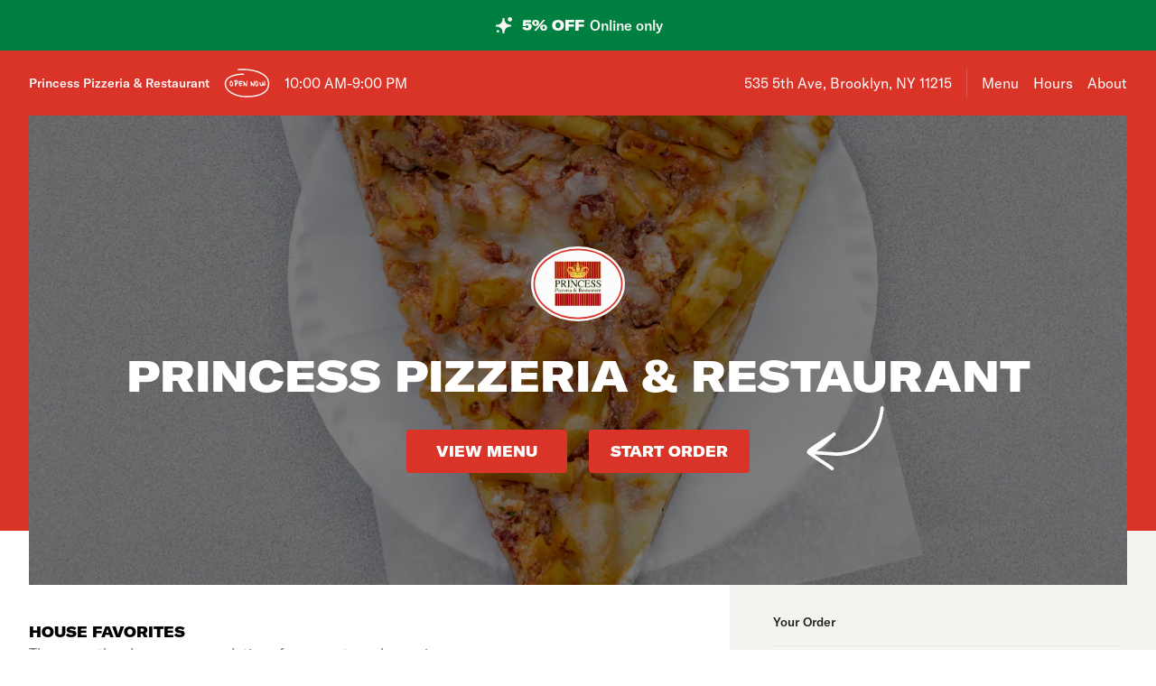

--- FILE ---
content_type: text/html; charset=utf-8
request_url: https://www.princesspizzeriamenu.com/
body_size: 61727
content:

<!DOCTYPE html>
<html lang="en" >
  <head>
    <meta charset="utf-8" />
    <meta data-react-helmet="true" name="description" content="Get 5% off your pizza delivery order - View the menu, hours, address, and photos for Princess Pizzeria &amp; Restaurant in Brooklyn, NY. Order online for delivery or pickup on Slicelife.com"/><meta data-react-helmet="true" property="og:title" content="Princess Pizzeria &amp; Restaurant - Brooklyn, NY - 535 5th Ave - Hours, Menu, Order"/><meta data-react-helmet="true" property="og:image" content="https://mypizza-assets-production.imgix.net/url-preview-background.png?mark64=aHR0cHM6Ly9hc3NldHMuaW1naXgubmV0L350ZXh0P2g9NDEwJnR4dDY0PVVGSkpUa05GVTFNZ1VFbGFXa1ZTU1VFZ0ppQlNSVk5VUVZWU1FVNVUmdHh0LWNvbG9yPXdoaXRlJnR4dC1mb250PUFyaWFsLUJsYWNrJnR4dC1zaXplPTc1Jnc9ODQw&amp;mark-x=86&amp;mark-y=180"/>
    <title data-react-helmet="true">Princess Pizzeria &amp; Restaurant - Brooklyn, NY - 535 5th Ave - Hours, Menu, Order</title>
    <link data-react-helmet="true" rel="canonical" href="https://www.princesspizzeriamenu.com"/>
    <script>
      // Start a timer to calculate the page load speed
      // to provide this data for the viewed_direct_web event
      window._loadTimeStartedAt = performance.now();
    </script>
    <script type="text/javascript">
      window.env = {"REACT_APP_CONSUMER_API_KEY":"Cz4gergJIN9WbBK1ydx8sBsLX5iDq41162LM1YB5","REACT_APP_CORE_API_URL":"https://core-api.private.prod.slicelife.com","REACT_APP_STOREFRONT_URL":"https://slicelife.com","REACT_APP_CONSUMER_LANDING_PAGES_URL":"https://slicelife.com","REACT_APP_OPTIMIZELY_KEY":"EiPeHJtBrNYeqGsBySPjg","REACT_APP_ANALYTICS_LOGGING_ENABLED":"false","GOOGLE_MAPS_API_KEY":"AIzaSyA8AGa2VpPrzYoVsazYdA0v8Wxlwojmcwc","REACT_APP_CONSUMER_API_GATEWAY_URL":"https://consumer.prod.slicelife.com","REACT_APP_APP_ENV":"production","REACT_APP_DATADOG_KEY":"pub3fbbe260da7b8611755d0afee262a1c6","REACT_APP_IMGIX_URL":"https://mypizza-assets-production.imgix.net"};
    </script>
    <script>window._initialDataContext = {"0":{"data":{"primaryShopRequest":{"data":{"accepts_cards":1,"accepts_cash":0,"acquired":true,"address":"535 5th Ave","banner_text":"","chain":null,"city":"Brooklyn","coupons":[],"created_at":"2017-10-11T19:21:25Z","default_transmission_method":"fax","delivery_estimate":"30 - 45 min","delivery_fees_info":{"order_minimum_range":"$10.0","delivery_fee_range":"$2.0","delivery_fee_type":"flat"},"description":"Order your favorite pizza, pasta, salad, wings and more with Princess Pizzeria & Restaurant located at 535 5th Ave in Brooklyn, NY.\r\n\r\nPrincess Pizzeria & Restaurant is accepting orders online for delivery and takeout. To begin your order simply click on any menu category. Enjoy!","direct_web_settings":{},"disabled":false,"discount_percent":5,"domain_name":"princesspizzeriamenu.com","subdomain":null,"perfect_pizza_template_name":null,"does_delivery":true,"does_pickup":true,"does_scheduled_orders":true,"eta":{"delivery_min":30,"delivery_max":45,"pickup_min":15,"pickup_max":30},"facebook_page_id":null,"favorites_count":0,"has_menu":true,"holidays":null,"hero_image_url":"https://slicelife.imgix.net/11310/photos/original/PrincessPizzeriaRestaurant_BakedZiti.jpg?auto=compress&auto=format","shop_id":11310,"imgix_logo_url":"https://shop-logos.imgix.net/shops/11310/original/princess_pizzeria.PNG","latitude":"40.6659723","logo_url":"https://production-assets.cf.slicelife.com/shops/11310/medium_square/princess_pizzeria.PNG","longitude":"-73.9886842","loyalty_enabled":true,"min_delivery_order":"0.0","min_pickup_order":null,"name":"Princess Pizzeria & Restaurant","neighborhood":"Park Slope","next_opening_delivery":"2026-01-22T15:00:00Z","next_opening_pickup":"2026-01-22T15:00:00Z","onboarded_at":"2017-10-11T00:00:00Z","open_for_delivery":true,"open_for_pickup":true,"paused_for_delivery":false,"paused_for_pickup":false,"paused_for_delivery_reason":null,"paused_for_pickup_reason":null,"order_option_types":[{"id":1,"name":"contactless_delivery","display":"Contactless Delivery","order_instruction":"Customer wants a contact-free delivery. Please leave food at door and let them know, unless instructed otherwise.","created_at":"2020-11-03T11:30:05Z","updated_at":"2020-11-03T11:30:05Z","disabled_order_instructions":null},{"id":2,"name":"curbside_pickup","display":"Curbside Pickup","order_instruction":"This is a curbside pickup order. The customer will call your shop when they arrive. Be ready to meet them outside to hand over the order.","created_at":"2020-11-03T11:30:05Z","updated_at":"2020-11-04T12:02:02Z","disabled_order_instructions":null},{"id":3,"name":"include_utensils","display":"Include napkins and utensils","order_instruction":"Include utensils.","created_at":"2024-10-14T12:30:05Z","updated_at":"2024-10-14T12:30:02Z","disabled_order_instructions":"Utensils not requested."}],"phone":"7187889111","slice_platform_phone":"7187889111","photos":["https://slicelife.imgix.net/11310/photos/original/PrincessPizzeriaRestaurant_BakedZiti.jpg?auto=compress&auto=format","https://slicelife.imgix.net/11310/photos/original/PrincessPizzeriaRestaurant_ChickenPizza.jpg?auto=compress&auto=format","https://slicelife.imgix.net/11310/photos/original/PrincessPizzeriaRestaurant_HawaiianPizza.jpg?auto=compress&auto=format","https://slicelife.imgix.net/11310/photos/original/PrincessPizzeriaRestaurant_MushroomPizza.jpg?auto=compress&auto=format","https://slicelife.imgix.net/11310/photos/original/PrincessPizzeriaRestaurant_PepperoniPizza.jpg?auto=compress&auto=format","https://slicelife.imgix.net/11310/photos/original/PrincessPizzeriaRestaurant_PlainCheesePizza.jpg?auto=compress&auto=format","https://slicelife.imgix.net/11310/photos/original/PrincessPizzeriaRestaurant_SausagePizza.jpg?auto=compress&auto=format","https://slicelife.imgix.net/11310/photos/original/PrincessPizzeriaRestaurant_Sicilian.jpg?auto=compress&auto=format","https://slicelife.imgix.net/11310/photos/original/PrincessPizzeriaRestaurant_VegetablePizza.jpg?auto=compress&auto=format","https://slicelife.imgix.net/11310/photos/original/PrincessPizzeriaRestaurant_WhitePizza.jpg?auto=compress&auto=format","https://slicelife.imgix.net/11310/photos/original/PrincessPizzeriaRestaurant_PernilArrozHabichuelas.jpg?auto=compress&auto=format","https://slicelife.imgix.net/11310/photos/original/PrincessPizzeriaRestaurant_PolloAlHorno.jpg?auto=compress&auto=format","https://slicelife.imgix.net/11310/photos/original/PrincessPizzeriaRestaurant_SalmonAndTostones.jpg?auto=compress&auto=format","https://slicelife.imgix.net/11310/photos/original/PrincessPizzeriaRestaurant_PescadoFrito.jpg?auto=compress&auto=format","https://slicelife.imgix.net/11310/photos/original/PrincessPizzeriaRestaurant_PolloFritoFriedChickenWithFries.jpg?auto=compress&auto=format","https://slicelife.imgix.net/11310/photos/original/PrincessPizzeriaRestaurant_Calzone.jpg?auto=compress&auto=format","https://slicelife.imgix.net/11310/photos/original/PrincessPizzeriaRestaurant_PepperoniPinwheel.jpg?auto=compress&auto=format","https://slicelife.imgix.net/11310/photos/original/PrincessPizzeriaRestaurant_GarlicKnots.jpg?auto=compress&auto=format"],"pickup_estimate":"15 - 30 min","register_mode":"full","register_mode_id":"f8246680-0e2c-4437-a594-7a375318176c","ros_enabled":false,"service_fee_flat_amount":"1.99","service_fee_percentage_amount":null,"social_media":[],"special_instructions_enabled":true,"state":"NY","status":"live","storefront_path":"restaurants/ny/brooklyn/11215/princess-pizzeria-restaurant/menu","story":{"story":"Princess Pizzeria & Restaurant is currently located at 535 5th Ave. Order your favorite pizza, pasta, salad, and more, all with the click of a button.","photo":null,"is_default_story":true},"suspended":false,"tax_delivery_fee":1,"tax_rate":"8.875","tax_service_fee":true,"third_party_web_settings":{"floating_button_theme":null,"floating_button_layout":null,"floating_button_theme_variant":null,"floating_button_theme_color":null,"floating_button_value_message":null,"floating_button_enabled":false,"floating_button_position":null,"floating_button_message":null,"floating_button_multilocation_enabled":false,"modal_theme":null,"modal_theme_color":null,"modal_enabled":false,"modal_value_message":null,"modal_layout":null,"modal_theme_variant":null,"modal_position":null,"modal_message":null,"modal_multilocation_enabled":false,"modal_marketplace":null,"nav_bar_theme":null,"nav_bar_theme_variant":null,"nav_bar_theme_color":null,"nav_bar_enabled":false,"nav_bar_position":null,"nav_bar_value_message":null,"nav_bar_button_layout":null,"nav_bar_message":null,"nav_bar_multilocation_enabled":false,"nav_bar_marketplace":null},"timezone":"EST","timezone_identifier":"America/New_York","tips_enabled_for_delivery":true,"tips_enabled_for_pickup":true,"title":"| Brooklyn, NY 11215 | Order Pizza Online | Pizza Menu | Pizza Delivery","twilio_phone":"7122014265","ui_customization":{"header_color":null},"updated_at":"2025-12-18T18:21:38Z","uses_cross_street":false,"uuid":"9c621283-b88f-4e72-a30c-8984f9921785","web_slug":"ny/brooklyn/11215/princess-pizzeria-restaurant","zipcode":"11215","project_by_slice":false,"delivery_overflow_enabled":false,"register_user_permissions":false,"slice_payments_enabled":false,"calculate_average_eta":false}},"currentShopRequest":{"data":{"accepts_cards":1,"accepts_cash":0,"acquired":true,"address":"535 5th Ave","banner_text":"","chain":null,"city":"Brooklyn","coupons":[],"created_at":"2017-10-11T19:21:25Z","default_transmission_method":"fax","delivery_estimate":"30 - 45 min","delivery_fees_info":{"order_minimum_range":"$10.0","delivery_fee_range":"$2.0","delivery_fee_type":"flat"},"description":"Order your favorite pizza, pasta, salad, wings and more with Princess Pizzeria & Restaurant located at 535 5th Ave in Brooklyn, NY.\r\n\r\nPrincess Pizzeria & Restaurant is accepting orders online for delivery and takeout. To begin your order simply click on any menu category. Enjoy!","direct_web_settings":{},"disabled":false,"discount_percent":5,"domain_name":"princesspizzeriamenu.com","subdomain":null,"perfect_pizza_template_name":null,"does_delivery":true,"does_pickup":true,"does_scheduled_orders":true,"eta":{"delivery_min":30,"delivery_max":45,"pickup_min":15,"pickup_max":30},"facebook_page_id":null,"favorites_count":0,"has_menu":true,"holidays":null,"hero_image_url":"https://slicelife.imgix.net/11310/photos/original/PrincessPizzeriaRestaurant_BakedZiti.jpg?auto=compress&auto=format","shop_id":11310,"imgix_logo_url":"https://shop-logos.imgix.net/shops/11310/original/princess_pizzeria.PNG","latitude":"40.6659723","logo_url":"https://production-assets.cf.slicelife.com/shops/11310/medium_square/princess_pizzeria.PNG","longitude":"-73.9886842","loyalty_enabled":true,"min_delivery_order":"0.0","min_pickup_order":null,"name":"Princess Pizzeria & Restaurant","neighborhood":"Park Slope","next_opening_delivery":"2026-01-22T15:00:00Z","next_opening_pickup":"2026-01-22T15:00:00Z","onboarded_at":"2017-10-11T00:00:00Z","open_for_delivery":true,"open_for_pickup":true,"paused_for_delivery":false,"paused_for_pickup":false,"paused_for_delivery_reason":null,"paused_for_pickup_reason":null,"order_option_types":[{"id":1,"name":"contactless_delivery","display":"Contactless Delivery","order_instruction":"Customer wants a contact-free delivery. Please leave food at door and let them know, unless instructed otherwise.","created_at":"2020-11-03T11:30:05Z","updated_at":"2020-11-03T11:30:05Z","disabled_order_instructions":null},{"id":2,"name":"curbside_pickup","display":"Curbside Pickup","order_instruction":"This is a curbside pickup order. The customer will call your shop when they arrive. Be ready to meet them outside to hand over the order.","created_at":"2020-11-03T11:30:05Z","updated_at":"2020-11-04T12:02:02Z","disabled_order_instructions":null},{"id":3,"name":"include_utensils","display":"Include napkins and utensils","order_instruction":"Include utensils.","created_at":"2024-10-14T12:30:05Z","updated_at":"2024-10-14T12:30:02Z","disabled_order_instructions":"Utensils not requested."}],"phone":"7187889111","slice_platform_phone":"7187889111","photos":["https://slicelife.imgix.net/11310/photos/original/PrincessPizzeriaRestaurant_BakedZiti.jpg?auto=compress&auto=format","https://slicelife.imgix.net/11310/photos/original/PrincessPizzeriaRestaurant_ChickenPizza.jpg?auto=compress&auto=format","https://slicelife.imgix.net/11310/photos/original/PrincessPizzeriaRestaurant_HawaiianPizza.jpg?auto=compress&auto=format","https://slicelife.imgix.net/11310/photos/original/PrincessPizzeriaRestaurant_MushroomPizza.jpg?auto=compress&auto=format","https://slicelife.imgix.net/11310/photos/original/PrincessPizzeriaRestaurant_PepperoniPizza.jpg?auto=compress&auto=format","https://slicelife.imgix.net/11310/photos/original/PrincessPizzeriaRestaurant_PlainCheesePizza.jpg?auto=compress&auto=format","https://slicelife.imgix.net/11310/photos/original/PrincessPizzeriaRestaurant_SausagePizza.jpg?auto=compress&auto=format","https://slicelife.imgix.net/11310/photos/original/PrincessPizzeriaRestaurant_Sicilian.jpg?auto=compress&auto=format","https://slicelife.imgix.net/11310/photos/original/PrincessPizzeriaRestaurant_VegetablePizza.jpg?auto=compress&auto=format","https://slicelife.imgix.net/11310/photos/original/PrincessPizzeriaRestaurant_WhitePizza.jpg?auto=compress&auto=format","https://slicelife.imgix.net/11310/photos/original/PrincessPizzeriaRestaurant_PernilArrozHabichuelas.jpg?auto=compress&auto=format","https://slicelife.imgix.net/11310/photos/original/PrincessPizzeriaRestaurant_PolloAlHorno.jpg?auto=compress&auto=format","https://slicelife.imgix.net/11310/photos/original/PrincessPizzeriaRestaurant_SalmonAndTostones.jpg?auto=compress&auto=format","https://slicelife.imgix.net/11310/photos/original/PrincessPizzeriaRestaurant_PescadoFrito.jpg?auto=compress&auto=format","https://slicelife.imgix.net/11310/photos/original/PrincessPizzeriaRestaurant_PolloFritoFriedChickenWithFries.jpg?auto=compress&auto=format","https://slicelife.imgix.net/11310/photos/original/PrincessPizzeriaRestaurant_Calzone.jpg?auto=compress&auto=format","https://slicelife.imgix.net/11310/photos/original/PrincessPizzeriaRestaurant_PepperoniPinwheel.jpg?auto=compress&auto=format","https://slicelife.imgix.net/11310/photos/original/PrincessPizzeriaRestaurant_GarlicKnots.jpg?auto=compress&auto=format"],"pickup_estimate":"15 - 30 min","register_mode":"full","register_mode_id":"f8246680-0e2c-4437-a594-7a375318176c","ros_enabled":false,"service_fee_flat_amount":"1.99","service_fee_percentage_amount":null,"social_media":[],"special_instructions_enabled":true,"state":"NY","status":"live","storefront_path":"restaurants/ny/brooklyn/11215/princess-pizzeria-restaurant/menu","story":{"story":"Princess Pizzeria & Restaurant is currently located at 535 5th Ave. Order your favorite pizza, pasta, salad, and more, all with the click of a button.","photo":null,"is_default_story":true},"suspended":false,"tax_delivery_fee":1,"tax_rate":"8.875","tax_service_fee":true,"third_party_web_settings":{"floating_button_theme":null,"floating_button_layout":null,"floating_button_theme_variant":null,"floating_button_theme_color":null,"floating_button_value_message":null,"floating_button_enabled":false,"floating_button_position":null,"floating_button_message":null,"floating_button_multilocation_enabled":false,"modal_theme":null,"modal_theme_color":null,"modal_enabled":false,"modal_value_message":null,"modal_layout":null,"modal_theme_variant":null,"modal_position":null,"modal_message":null,"modal_multilocation_enabled":false,"modal_marketplace":null,"nav_bar_theme":null,"nav_bar_theme_variant":null,"nav_bar_theme_color":null,"nav_bar_enabled":false,"nav_bar_position":null,"nav_bar_value_message":null,"nav_bar_button_layout":null,"nav_bar_message":null,"nav_bar_multilocation_enabled":false,"nav_bar_marketplace":null},"timezone":"EST","timezone_identifier":"America/New_York","tips_enabled_for_delivery":true,"tips_enabled_for_pickup":true,"title":"| Brooklyn, NY 11215 | Order Pizza Online | Pizza Menu | Pizza Delivery","twilio_phone":"7122014265","ui_customization":{"header_color":null},"updated_at":"2025-12-18T18:21:38Z","uses_cross_street":false,"uuid":"9c621283-b88f-4e72-a30c-8984f9921785","web_slug":"ny/brooklyn/11215/princess-pizzeria-restaurant","zipcode":"11215","project_by_slice":false,"delivery_overflow_enabled":false,"register_user_permissions":false,"slice_payments_enabled":false,"calculate_average_eta":false}},"shopsRequest":{"data":[{"accepts_cards":1,"accepts_cash":0,"acquired":true,"address":"535 5th Ave","banner_text":"","chain":null,"city":"Brooklyn","coupons":[],"created_at":"2017-10-11T19:21:25Z","default_transmission_method":"fax","delivery_estimate":"30 - 45 min","delivery_fees_info":{"order_minimum_range":"$10.0","delivery_fee_range":"$2.0","delivery_fee_type":"flat"},"description":"Order your favorite pizza, pasta, salad, wings and more with Princess Pizzeria & Restaurant located at 535 5th Ave in Brooklyn, NY.\r\n\r\nPrincess Pizzeria & Restaurant is accepting orders online for delivery and takeout. To begin your order simply click on any menu category. Enjoy!","direct_web_settings":{},"disabled":false,"discount_percent":5,"domain_name":"princesspizzeriamenu.com","subdomain":null,"perfect_pizza_template_name":null,"does_delivery":true,"does_pickup":true,"does_scheduled_orders":true,"eta":{"delivery_min":30,"delivery_max":45,"pickup_min":15,"pickup_max":30},"facebook_page_id":null,"favorites_count":0,"has_menu":true,"holidays":null,"hero_image_url":"https://slicelife.imgix.net/11310/photos/original/PrincessPizzeriaRestaurant_BakedZiti.jpg?auto=compress&auto=format","shop_id":11310,"imgix_logo_url":"https://shop-logos.imgix.net/shops/11310/original/princess_pizzeria.PNG","latitude":"40.6659723","logo_url":"https://production-assets.cf.slicelife.com/shops/11310/medium_square/princess_pizzeria.PNG","longitude":"-73.9886842","loyalty_enabled":true,"min_delivery_order":"0.0","min_pickup_order":null,"name":"Princess Pizzeria & Restaurant","neighborhood":"Park Slope","next_opening_delivery":"2026-01-22T15:00:00Z","next_opening_pickup":"2026-01-22T15:00:00Z","onboarded_at":"2017-10-11T00:00:00Z","open_for_delivery":true,"open_for_pickup":true,"paused_for_delivery":false,"paused_for_pickup":false,"paused_for_delivery_reason":null,"paused_for_pickup_reason":null,"order_option_types":[{"id":1,"name":"contactless_delivery","display":"Contactless Delivery","order_instruction":"Customer wants a contact-free delivery. Please leave food at door and let them know, unless instructed otherwise.","created_at":"2020-11-03T11:30:05Z","updated_at":"2020-11-03T11:30:05Z","disabled_order_instructions":null},{"id":2,"name":"curbside_pickup","display":"Curbside Pickup","order_instruction":"This is a curbside pickup order. The customer will call your shop when they arrive. Be ready to meet them outside to hand over the order.","created_at":"2020-11-03T11:30:05Z","updated_at":"2020-11-04T12:02:02Z","disabled_order_instructions":null},{"id":3,"name":"include_utensils","display":"Include napkins and utensils","order_instruction":"Include utensils.","created_at":"2024-10-14T12:30:05Z","updated_at":"2024-10-14T12:30:02Z","disabled_order_instructions":"Utensils not requested."}],"phone":"7187889111","slice_platform_phone":"7187889111","photos":["https://slicelife.imgix.net/11310/photos/original/PrincessPizzeriaRestaurant_BakedZiti.jpg?auto=compress&auto=format","https://slicelife.imgix.net/11310/photos/original/PrincessPizzeriaRestaurant_ChickenPizza.jpg?auto=compress&auto=format","https://slicelife.imgix.net/11310/photos/original/PrincessPizzeriaRestaurant_HawaiianPizza.jpg?auto=compress&auto=format","https://slicelife.imgix.net/11310/photos/original/PrincessPizzeriaRestaurant_MushroomPizza.jpg?auto=compress&auto=format","https://slicelife.imgix.net/11310/photos/original/PrincessPizzeriaRestaurant_PepperoniPizza.jpg?auto=compress&auto=format","https://slicelife.imgix.net/11310/photos/original/PrincessPizzeriaRestaurant_PlainCheesePizza.jpg?auto=compress&auto=format","https://slicelife.imgix.net/11310/photos/original/PrincessPizzeriaRestaurant_SausagePizza.jpg?auto=compress&auto=format","https://slicelife.imgix.net/11310/photos/original/PrincessPizzeriaRestaurant_Sicilian.jpg?auto=compress&auto=format","https://slicelife.imgix.net/11310/photos/original/PrincessPizzeriaRestaurant_VegetablePizza.jpg?auto=compress&auto=format","https://slicelife.imgix.net/11310/photos/original/PrincessPizzeriaRestaurant_WhitePizza.jpg?auto=compress&auto=format","https://slicelife.imgix.net/11310/photos/original/PrincessPizzeriaRestaurant_PernilArrozHabichuelas.jpg?auto=compress&auto=format","https://slicelife.imgix.net/11310/photos/original/PrincessPizzeriaRestaurant_PolloAlHorno.jpg?auto=compress&auto=format","https://slicelife.imgix.net/11310/photos/original/PrincessPizzeriaRestaurant_SalmonAndTostones.jpg?auto=compress&auto=format","https://slicelife.imgix.net/11310/photos/original/PrincessPizzeriaRestaurant_PescadoFrito.jpg?auto=compress&auto=format","https://slicelife.imgix.net/11310/photos/original/PrincessPizzeriaRestaurant_PolloFritoFriedChickenWithFries.jpg?auto=compress&auto=format","https://slicelife.imgix.net/11310/photos/original/PrincessPizzeriaRestaurant_Calzone.jpg?auto=compress&auto=format","https://slicelife.imgix.net/11310/photos/original/PrincessPizzeriaRestaurant_PepperoniPinwheel.jpg?auto=compress&auto=format","https://slicelife.imgix.net/11310/photos/original/PrincessPizzeriaRestaurant_GarlicKnots.jpg?auto=compress&auto=format"],"pickup_estimate":"15 - 30 min","register_mode":"full","register_mode_id":"f8246680-0e2c-4437-a594-7a375318176c","ros_enabled":false,"service_fee_flat_amount":"1.99","service_fee_percentage_amount":null,"social_media":[],"special_instructions_enabled":true,"state":"NY","status":"live","storefront_path":"restaurants/ny/brooklyn/11215/princess-pizzeria-restaurant/menu","story":{"story":"Princess Pizzeria & Restaurant is currently located at 535 5th Ave. Order your favorite pizza, pasta, salad, and more, all with the click of a button.","photo":null,"is_default_story":true},"suspended":false,"tax_delivery_fee":1,"tax_rate":"8.875","tax_service_fee":true,"third_party_web_settings":{"floating_button_theme":null,"floating_button_layout":null,"floating_button_theme_variant":null,"floating_button_theme_color":null,"floating_button_value_message":null,"floating_button_enabled":false,"floating_button_position":null,"floating_button_message":null,"floating_button_multilocation_enabled":false,"modal_theme":null,"modal_theme_color":null,"modal_enabled":false,"modal_value_message":null,"modal_layout":null,"modal_theme_variant":null,"modal_position":null,"modal_message":null,"modal_multilocation_enabled":false,"modal_marketplace":null,"nav_bar_theme":null,"nav_bar_theme_variant":null,"nav_bar_theme_color":null,"nav_bar_enabled":false,"nav_bar_position":null,"nav_bar_value_message":null,"nav_bar_button_layout":null,"nav_bar_message":null,"nav_bar_multilocation_enabled":false,"nav_bar_marketplace":null},"timezone":"EST","timezone_identifier":"America/New_York","tips_enabled_for_delivery":true,"tips_enabled_for_pickup":true,"title":"| Brooklyn, NY 11215 | Order Pizza Online | Pizza Menu | Pizza Delivery","twilio_phone":"7122014265","ui_customization":{"header_color":null},"updated_at":"2025-12-18T18:21:38Z","uses_cross_street":false,"uuid":"9c621283-b88f-4e72-a30c-8984f9921785","web_slug":"ny/brooklyn/11215/princess-pizzeria-restaurant","zipcode":"11215","project_by_slice":false,"delivery_overflow_enabled":false,"register_user_permissions":false,"slice_payments_enabled":false,"calculate_average_eta":false}]},"shopScheduleRequest":{"data":{"delivery":[{"from":"2026-01-21T15:00:00Z","to":"2026-01-22T02:00:00Z"},{"from":"2026-01-22T15:00:00Z","to":"2026-01-23T02:00:00Z"},{"from":"2026-01-23T15:00:00Z","to":"2026-01-24T02:00:00Z"},{"from":"2026-01-24T15:00:00Z","to":"2026-01-25T02:00:00Z"},{"from":"2026-01-25T16:00:00Z","to":"2026-01-26T01:00:00Z"},{"from":"2026-01-26T15:00:00Z","to":"2026-01-27T02:00:00Z"},{"from":"2026-01-27T15:00:00Z","to":"2026-01-28T02:00:00Z"}],"pickup":[{"from":"2026-01-21T15:00:00Z","to":"2026-01-22T02:00:00Z"},{"from":"2026-01-22T15:00:00Z","to":"2026-01-23T02:00:00Z"},{"from":"2026-01-23T15:00:00Z","to":"2026-01-24T02:00:00Z"},{"from":"2026-01-24T15:00:00Z","to":"2026-01-25T02:00:00Z"},{"from":"2026-01-25T16:00:00Z","to":"2026-01-26T01:00:00Z"},{"from":"2026-01-26T15:00:00Z","to":"2026-01-27T02:00:00Z"},{"from":"2026-01-27T15:00:00Z","to":"2026-01-28T02:00:00Z"}],"pausings":{"delivery":[],"pickup":[]},"timezone":"America/New_York"}},"menuRequest":{"data":{"categories":[{"id":25197869,"name":"Pizza","products":[{"id":3003608,"name":"Cheese Pizza","price":"$15.00","description":"Classic cheese or create your own pizza.","image":"https://slice-menu-assets-prod.imgix.net/11310/1623412256_bbb7b5e2d9","code":"f1baed815de82b6f7591c88b1bb6398d910db2af8eab740e57e609ad9af424c9","productTypeIds":[5236960,5237066],"isBestSeller":true},{"id":3003708,"name":"Extra Cheese Pizza","price":"$20.00","code":"435f1da9a206ed5670e5af3027a7c76331cd40a25ae1f1a62539c522bf655bbf","productTypeIds":[5237087,5237086],"isBestSeller":false},{"id":3003742,"name":"Sausage Pizza","price":"$17.00","image":"https://slice-menu-assets-prod.imgix.net/11310/1623412413_06a492f227","code":"902929d41c56c7f03d38e460caeaf9856d88a443d3f12e6a960ec39b152f0cde","productTypeIds":[5237134,5237135],"isBestSeller":false},{"id":3003751,"name":"Pepperoni Pizza","price":"$17.00","image":"https://slice-menu-assets-prod.imgix.net/11310/1623412169_0488665cab","code":"3fdc44f7ab40c1ea7e1b87687546f62a89d4b03615dc791b40e3e82bae4296b0","isFeatured":true,"productTypeIds":[5237150,5237151],"isBestSeller":false},{"id":3003757,"name":"Mushrooms Pizza","price":"$17.00","image":"https://slice-menu-assets-prod.imgix.net/11310/1623412137_fb40caefe1","code":"1a0fb221b767971e1748c265e985725a67e2381a466bd08ea55793ba1523f5a3","productTypeIds":[5237159,5237160],"isBestSeller":false},{"id":3003763,"name":"Meatballs Pizza","price":"$17.00","code":"a7679a837dbb7c20686f8296befe5ba36a32dca89ebd05a8c792ecf9389502d5","productTypeIds":[5237169,5237170],"isBestSeller":false},{"id":3003770,"name":"Anchovies Pizza","price":"$17.00","code":"c648b798613ed7f0dcafce6e920ab2ad9aad5a2d4307754ee93d76feabf36ada","productTypeIds":[5237180,5237181],"isBestSeller":false},{"id":3003772,"name":"Onion Pizza","price":"$15.00","code":"38031d81615820dcca4fe77a5a7d5a2bdd8ce519623fd21e1ed2f49d3a70a1ac","productTypeIds":[5237182,5237183],"isBestSeller":false},{"id":3003774,"name":"Black Olives Pizza","price":"$17.00","code":"84fddb5e0cf5d496b1e15e21f0497cf891edf6402126a1dd9ec0f87ed17a94e2","productTypeIds":[5237184,5237185],"isBestSeller":false},{"id":3003776,"name":"Spinach Pizza","price":"$17.00","code":"1721c886a8ac4c6598d07aee6e15e69e97da2b92e5110c9b1f6b794e7c985914","productTypeIds":[5237186,5237187],"isBestSeller":false},{"id":3003791,"name":"Broccoli Pizza","price":"$17.00","code":"9d1cee31836ca36bfcd5fcd5d7ada4ac9899caa7eb7f44dd57f0975ad8180a07","productTypeIds":[5237202,5237203],"isBestSeller":false},{"id":3003801,"name":"Fresh Mozzarella Pizza","price":"$20.00","code":"de40944dcfd0b594bb25e9ddd4624620e4114343d406f2d5f7672f500ca120c1","productTypeIds":[5237212,5237213],"isBestSeller":false},{"id":3003818,"name":"Green Pepper Pizza","price":"$17.00","code":"7f7224cdc60c1b7c011bdddcb8eefb45d2ac63e2f3e4fa3fa8bff6b87c05b70d","productTypeIds":[5237229,5237230],"isBestSeller":false},{"id":3003825,"name":"Chicken Pizza","price":"$18.00","code":"3f0780e6b4a2dc778324681ca6792f8bf9fb84616ecb5686a1c3b920ed3ce4b8","productTypeIds":[5237236,5237237],"isBestSeller":false},{"id":3003827,"name":"Hawaiian Pizza","price":"$18.00","description":"With pineapple and ham.","image":"https://slice-menu-assets-prod.imgix.net/11310/1623412125_18c96920e7","code":"94cc266a9ed43c7514091950958ef4fd539441f55b04479c6a2bc801bc0d8ce2","isFeatured":true,"productTypeIds":[5237238,5237239],"isBestSeller":false},{"id":3003831,"name":"BBQ Chicken Pizza","price":"$18.00","description":"Chicken marinated in BBQ sauce.","code":"620505f4f42448a7de9a07cbef17ca0bffdbe4b75258878cb9d31ec61929eaa0","productTypeIds":[5237242,5237243],"isBestSeller":false},{"id":3003837,"name":"Buffalo Chicken Pizza","price":"$18.00","description":"Chicken marinated in hot sauce.","image":"https://slice-menu-assets-prod.imgix.net/11310/1623412096_001582b07f","code":"389a5fa27a9acf2a30a165818c8c86909941f84d200e293133c25d37bfc8ea95","productTypeIds":[5237248,5237249],"isBestSeller":false},{"id":3003841,"name":"Bacon & Onion Pizza","price":"$20.00","description":"Chopped onion with bacon.","code":"39dd4663223c17dc91f6f212d17ae82b40366f6afe4b42e2cc867680a7152104","productTypeIds":[5237252,5237253],"isBestSeller":false},{"id":3003849,"name":"Sausage & Pepperoni Pizza","price":"$20.00","description":"Sliced sausage with pepperoni.","code":"2c74adda88dbf221c9e6ad3666c02b0c49e3ec7808cdcae8af17bcbe2c35464c","productTypeIds":[5237260,5237261],"isBestSeller":false},{"id":3003856,"name":"Chicken & Broccoli Pizza","price":"$20.00","description":"Breaded chicken with broccoli.","code":"22a599db763bdc07357d80c7a62fa026dc3cf71c349b57f84b28a283a4de5d71","productTypeIds":[5237267,5237268],"isBestSeller":false},{"id":3003867,"name":"White Pizza","price":"$18.00","image":"https://slice-menu-assets-prod.imgix.net/11310/1623412489_d5cd2e253d","code":"ac89c13f44f2eff743af3edb10822a4147907d70c2e5e7d6e817bcb3640216bf","productTypeIds":[5237279,5237280],"isBestSeller":false},{"id":3003872,"name":"Vegetable Pizza","price":"$20.00","description":"With olives, tomatoes, broccoli, mushrooms, peppers & spinach.","image":"https://slice-menu-assets-prod.imgix.net/11310/1623412462_4cb1ebf09a","code":"e6a7ee8171d4bd5c48458e96d317d2a27e6d473fa4e09adc06a055ef296a50af","productTypeIds":[5237284,5237285],"isBestSeller":false},{"id":3003947,"name":"Margherita Pizza","price":"$18.00","description":"Fresh mozzarella, tomato & basil.","code":"06313b37ad4d13df7403d12a570aa96e3ba1e53ef2c15389de8c5781e768001b","productTypeIds":[5237375,5237376],"isBestSeller":false},{"id":3003890,"name":"Chicken & Tomato Pizza","price":"$20.00","description":"Breaded chicken with sliced tomato.","code":"e527626aca4ade9d58ce30087ae1ecabfeeb2694281224d5cf61f4a64600c0d2","productTypeIds":[5237309,5237310],"isBestSeller":false},{"id":3003896,"name":"Meat Lover's Pizza","price":"$20.00","description":"Sausage, bacon, meatball, chicken & pepperoni.","code":"f2111b27897f21a00c28c9f818e0373a34b40ab7ef49d932c06aaa7b6e66a646","productTypeIds":[5237315,5237316],"isBestSeller":false},{"id":3003905,"name":"Chicken Caesar Salad Pizza","price":"$20.00","description":"With chicken, lettuce, and caesar dressing.","code":"1b20290e37521c6683efefca29f66ce86f583b7fe75dafc411583ee2b505712f","productTypeIds":[5237324,5237325],"isBestSeller":false},{"id":3003958,"name":"Sicilian Pizza","price":"$28.00","image":"https://slice-menu-assets-prod.imgix.net/11310/1623412429_fe2f760481","code":"c93b090bcd7f98da20cf245db911ab8770e66ac2c90465095ffd62b7f4d3383a","productTypeIds":[5237392],"isBestSeller":false},{"id":3003919,"name":"Ziti Pizza","price":"$20.00","image":"https://slice-menu-assets-prod.imgix.net/11310/1623412059_c03a376480","code":"008209a63f7f3fdd1220605819d0b5051cebc3ad3052195fcfbe6e576dd1abd3","isFeatured":true,"productTypeIds":[5237338,5237339],"isBestSeller":false},{"id":3003926,"name":"Eggplant & Ricotta Pizza","price":"$20.00","code":"708e6080d61533f7372c91947e6149d4574359166fa4c3cabc7695ae8997b5aa","productTypeIds":[5237348,5237349],"isBestSeller":false},{"id":3433472,"name":"Spinach, Fresh Tomato & Garlic Pizza","price":"$20.00","code":"9eaf43599562c83ec8781c02c959ad8cfe98ba37d722a138a4104349cce4ebe5","productTypeIds":[5754106,5754107],"isBestSeller":false},{"id":3003943,"name":"Chicken & Mushroom Pizza","price":"$20.00","code":"50ae063e2ac9626b791ea2c36244801af93a7b33edbd0f358d13b4e0492fbc5e","productTypeIds":[5237371,5237372],"isBestSeller":false}]},{"id":25197887,"name":"Pizza by the Slice","products":[{"id":3003967,"name":"Cheese Pizza Slice","price":"$3.50","image":"https://slice-menu-assets-prod.imgix.net/11310/1623412259_bbb7b5e2d9","code":"4a08a4b97bd8c87fe48f46f24de7d0043e9f97a9061d885641d1f213219d5391","isFeatured":true,"productTypeIds":[5237401],"isBestSeller":false},{"id":3003968,"name":"Extra Cheese Pizza Slice","price":"$4.50","code":"3aa9a7a2bd2f2b97b9a7f17dc84a6ed2f177265fd2600f4bab06e2c65ebf50da","productTypeIds":[5237402],"isBestSeller":false},{"id":3003971,"name":"Sausage Pizza Slice","price":"$4.50","code":"d51e264ea92c54b35cc1dcaf156ade6fa1195c63c85d8fea2b92c59175e33c0b","productTypeIds":[5237405],"isBestSeller":false},{"id":3003972,"name":"Pepperoni Pizza Slice","price":"$4.50","code":"dd258f011f9492f7693b7d3779a7e739bb8631e084f5f9ffcbc7bcee4124b958","productTypeIds":[5237406],"isBestSeller":false},{"id":3003973,"name":"Mushrooms Pizza Slice","price":"$4.50","code":"7d225a6a63a7ecb3eb9935b25562d00ac971fcd29b0976967f87524d3bc8126c","productTypeIds":[5237407],"isBestSeller":false},{"id":3003975,"name":"Meatballs Pizza Slice","price":"$4.50","code":"ae66064da4fc06588ace26178310273734916b25de0eaed70cdd21fadb768b40","productTypeIds":[5237409],"isBestSeller":false},{"id":3003977,"name":"Anchovies Pizza Slice","price":"$4.50","code":"6a9ef47fa161c0cbf67eb9565e9bf5a2af0c058142b7fe084133b9d208c19e90","productTypeIds":[5237411],"isBestSeller":false},{"id":3003978,"name":"Onion Pizza Slice","price":"$4.50","code":"48ca8e1caa7370de6a9ebd22bca40e9ecdc8398e0e999c0cf827d218b8c3ae88","productTypeIds":[5237412],"isBestSeller":false},{"id":3003980,"name":"Black Olives Pizza Slice","price":"$4.50","code":"5dd84e504b8a1b1a29813db9b6cc46a392bcb38f23d78f0275c7604db1066049","productTypeIds":[5237414],"isBestSeller":false},{"id":3003981,"name":"Spinach Pizza Slice","price":"$4.50","code":"e6896b47f613cdd6c7a64bb19770b7134ec3327739f0aae66696d54a704bc104","productTypeIds":[5237415],"isBestSeller":false},{"id":3003982,"name":"Broccoli Pizza Slice","price":"$4.50","code":"7771fcc97e56c36844f4eeda0ff0437cdadd4dde121ec70306e0a65390842d33","productTypeIds":[5237416],"isBestSeller":false},{"id":3003984,"name":"Fresh Mozzarella Pizza Slice","price":"$4.75","code":"53bf3f104f98a35a096126155f9e2f7dd6d3c0a850725d12a117ba6e3bd4cad2","productTypeIds":[5237418],"isBestSeller":false},{"id":3003986,"name":"Green Pepper Pizza Slice","price":"$4.00","code":"8ce9ccd2feaf9b13186feb8b5f2fc735a78d033c557cec58687f0b5eff9a5bd7","productTypeIds":[5237421],"isBestSeller":false},{"id":3003987,"name":"Chicken Pizza Slice","price":"$5.00","code":"0eb12e35f7778d008b16d3468a4f5d5d75d163ca3f507657a2cf3405371a95e4","productTypeIds":[5237422],"isBestSeller":false},{"id":3003988,"name":"Hawaiian Pizza Slice","price":"$5.00","description":"With pineapple and ham.","code":"63eb5917e0965460b6c15321abd920141f9e964b52873613a6ddf3a051570d14","productTypeIds":[5237423],"isBestSeller":false},{"id":3003990,"name":"BBQ Chicken Pizza Slice","price":"$5.00","description":"Chicken marinated in BBQ sauce.","code":"f9b49f9fd6fd1d5eb5a34923d261e7154b59e61d2ca56d4046a3d01bd4ce2f0e","productTypeIds":[5237425],"isBestSeller":false},{"id":3003991,"name":"Buffalo Chicken Pizza Slice","price":"$5.00","description":"Chicken marinated in hot sauce.","image":"https://slice-menu-assets-prod.imgix.net/11310/1623412099_001582b07f","code":"379fd749454623f358b673ce8a989cb20cebbd79999f5ad3e4a77328c7b2665d","productTypeIds":[5237426],"isBestSeller":false},{"id":3003993,"name":"Bacon & Onions Pizza Slice","price":"$5.00","description":"Chopped onions with bacon.","code":"f2d5ec99bcc106fbec72f9d0914462f19997495fdc12766a627289a4066a19e6","productTypeIds":[5237428],"isBestSeller":false},{"id":3003994,"name":"Sausage & Pepperoni Pizza Slice","price":"$5.00","description":"Sliced sausage with pepperoni.","code":"8e369a696e71951833df33065bdf58f4e3854fda318d1d1c38c5195d8f2ee548","productTypeIds":[5237429],"isBestSeller":false},{"id":3003995,"name":"Chicken & Broccoli Pizza Slice","price":"$5.00","description":"Breaded chicken with broccoli.","code":"56545ceb68f27748b2609059d474cb570137e8cc68fe6f52e55101387229c811","productTypeIds":[5237430],"isBestSeller":false},{"id":3003997,"name":"White Pizza Slice","price":"$4.50","image":"https://slice-menu-assets-prod.imgix.net/11310/1623412486_d5cd2e253d","code":"1ac6d77424518abcdce0df16a0194275e83a65a969435eb88f6de126e33a0bd4","productTypeIds":[5237432],"isBestSeller":false},{"id":3003998,"name":"Vegetable Pizza Slice","price":"$5.00","description":"With olives, tomatoes, broccoli, mushrooms, peppers & spinach.","image":"https://slice-menu-assets-prod.imgix.net/11310/1623412465_4cb1ebf09a","code":"c600f9945fdd0b2f8a5ef905d76d95520b676d9955aae35c955ee6bfb7772b0d","productTypeIds":[5237433],"isBestSeller":false},{"id":3433474,"name":"Margherita Pizza Slice","price":"$5.00","description":"Fresh mozzarella cheese, tomatoes and basil.","code":"033a48e8866c8f3875b57ce80e6e3eeba992756f69858ca44d81c800a5e09473","productTypeIds":[5754108],"isBestSeller":false},{"id":3004000,"name":"Chicken & Tomato Pizza Slice","price":"$5.00","description":"Breaded chicken with sliced tomatoes.","code":"5826c00f812795412323b46ad9c1c6b4b169be16f616ab32124d76063cab04f1","productTypeIds":[5237435],"isBestSeller":false},{"id":3004002,"name":"Meat Lover's Pizza Slice","price":"$5.00","description":"Sausage, bacon, meatballs, chicken & pepperoni.","code":"3626eea0d8821d5dee42fba505b2da70eac23aabf0b26b05544d3435d5cecef1","productTypeIds":[5237438],"isBestSeller":false},{"id":3003969,"name":"Sicilian Pizza Slice","price":"$4.00","image":"https://slice-menu-assets-prod.imgix.net/11310/1623412432_fe2f760481","code":"d13f492d2457c68c698494ac19b6d5940bf582673fe4b3d8f682fb898286c6f1","productTypeIds":[5237403],"isBestSeller":false},{"id":3433475,"name":"Ziti Pizza Slice","price":"$5.00","image":"https://slice-menu-assets-prod.imgix.net/11310/1623412062_c03a376480","code":"0a4262bbac4bb2bb702c972cbd6efe55271cc6a75f2075ac5ba3a008c13811fa","productTypeIds":[5754109],"isBestSeller":false},{"id":3433476,"name":"Eggplant Ricotta Pizza Slice","price":"$5.00","code":"814770b11697021141eeb874743e4c9808c566a50eaebe0d4b4498e3a0ef1bf6","productTypeIds":[5754110],"isBestSeller":false},{"id":3433477,"name":"Spinach, Fresh Tomato & Garlic Pizza Slice","price":"$5.00","code":"5c6d231a00d22a12aafad55554a9a040c0ebb0cc31b1b005756756c8dc646a1e","productTypeIds":[5754111],"isBestSeller":false},{"id":3433478,"name":"Chicken & Mushroom Pizza Slice","price":"$5.00","code":"359d0e643a21a5c6d1bbb3c602127c139b7fae2eca38245b883ac78b26130de4","productTypeIds":[5754112],"isBestSeller":false}]},{"id":26265569,"name":"Special","products":[{"id":13710229,"name":"Pork Rind Special","price":"$16.00","description":"Chicharron por libra.","code":"3c9c4027231281b06356d4ce399188681f0938d2f4a97226b673bd1bfc5219f6","productTypeIds":[16705660],"isBestSeller":false}]},{"id":26091281,"name":"Lunes/Monday Specials","description":"Todas estas ordenes se preparan con: arroz blanco, arroz amarillo, moro, habichuelas o lentejas. All these orders are prepared with:white rice, yellow rice, moro, kidney beans or lentils.","products":[{"id":11973733,"name":"Baked Salmon Special","price":"$18.00","description":"Salmón Horneado.","image":"https://slice-menu-assets-prod.imgix.net/11310/1623412397_018ed489ee","code":"2ce3cf52e10281c4582ec7690bc5f28eb2f71101608ce50d913fac967cf5ce79","isFeatured":true,"productTypeIds":[14951843],"isBestSeller":false},{"id":11973738,"name":"Roast Pork Special","price":"$14.00","description":"Pernil.","code":"3163f5c062b55d67a50c5845577fa956d45c6e982eacc4a266c2e93a6b5e2b91","productTypeIds":[14951848,14951852],"isBestSeller":false},{"id":11973743,"name":"Chicken Stew Special","price":"$9.00","description":"Pollo Guisado (2 Pieces).","code":"603c575bf66bf41d639d6cfb453d9b8cc939f6e8fd9498fdd5bd453cd9b34e73","productTypeIds":[14951853,14951854],"isBestSeller":false},{"id":11973751,"name":"Rostisserie Chicken Special","price":"$9.00","description":"Pollo al Horno.","code":"445abefe46befb97368433f887de61d1bcc9ec2a107284593f856ba9df365dbd","productTypeIds":[14951861,14951862],"isBestSeller":false},{"id":11973755,"name":"Fried Chicken Special","price":"$9.00","description":"Pollo Frito.","image":"https://slice-menu-assets-prod.imgix.net/11310/1623412347_8b636fe8b1","code":"226e327f2995726343f888dcde0089e613b7b30457b662c72867bc9bf9e89089","productTypeIds":[14951865,14951866],"isBestSeller":false},{"id":18240818,"name":"Costilla Guisada","price":"$14.00","code":"f5515095d0d8620e36812d26857f6cd07514def8e6cd0d889157094e4134f9fc","productTypeIds":[21263539,21263540],"isBestSeller":false},{"id":11973812,"name":"Vegetables Special","price":"$5.00","description":"Vegetales.","code":"94b8487a11c87097cc3e7696de5779d42640aa1d5ffbeddf4764d41d180b33cd","productTypeIds":[14951922,14951923],"isBestSeller":false},{"id":11973814,"name":"White Rice Special","price":"$6.00","description":"Arroz Blanco.","code":"2f75d90d793c6a404a984d3b32390c5e7fc4843fa6e16e99dcf5e4490e3b9bd9","productTypeIds":[14951924,14951925],"isBestSeller":false},{"id":11973820,"name":"Yellow Rice Special","price":"$6.00","description":"Arroz Amarillo.","code":"7741b57eae58b8807f50a4f1151a97d4f17003558809b2c3dae651c0d010b6ac","productTypeIds":[14951930,14951931],"isBestSeller":false},{"id":11973822,"name":"Kidney Beans Special","price":"$6.00","description":"Habichuelas Rojas.","code":"6f4267b929645824341fff4d15736e5b14ff4e0d99ba85ec5a64e224e9e0e112","productTypeIds":[14951932,14951933],"isBestSeller":false},{"id":11973824,"name":"Lentils Special","price":"$5.00","description":"Lentejas.","code":"6af43b19bea84939caa9822589ea5edb6c99f231a4b2e84763abb0f205a03ca7","productTypeIds":[14951934,14951935],"isBestSeller":false},{"id":11973830,"name":"Oxtail Stew Special","price":"$15.00","description":"Rabo Guisado.","code":"22c1379d165b7b60e4408191135735687db0b00213074bc7ada4651e54dd6670","productTypeIds":[14951940,14951941],"isBestSeller":false}]},{"id":26091289,"name":"Martes/Tuesday Special","description":"Todas estas ordenes se preparan con: arroz blanco, arroz amarillo, moro, habichuelas o lentejas. All these orders are prepared with:white rice, yellow rice, moro, kidney beans or lentils.","products":[{"id":11973853,"name":"White Rice Special","price":"$6.00","description":"Arroz Blanco","code":"df27dac5adcbb317fd16824581b89647af0a227523e7f7b074ebd492cb8be068","productTypeIds":[14951963,14951964],"isBestSeller":false},{"id":11973855,"name":"Rice with Peas Special","price":"$6.00","description":"Arroz con Gandule.","code":"3cb42e4022f60793b70b679a4b483af3e8d9014fc0b71b273940d1995d268b9e","productTypeIds":[14951965,14951966],"isBestSeller":false},{"id":11973861,"name":"Chicken Stew Special","price":"$9.00","description":"Pollo guisado (2 pieces).","code":"bd9c946638a2a67a8b0de0cc2c540c964807920d8d65f581488cc6e409ca1914","productTypeIds":[14951971,14951972],"isBestSeller":false},{"id":11973868,"name":"Rostisserie Chicken Special","price":"$9.00","description":"Pollo al Horno.","code":"7d27e140e27c88bba22a170ead9e5bf73eeaaec9771080e520f0b2124f40d52c","productTypeIds":[14951978,14951979],"isBestSeller":false},{"id":11973872,"name":"Fried Chicken Special","price":"$9.00","description":"Pollo Frito.","code":"3895910c1cc776e6aaf1fa9b72ef721b3ad21697120525cc2c6ae4a831a83698","productTypeIds":[14951982,14951983],"isBestSeller":false},{"id":11973874,"name":"Pork Crackling Special","price":"$14.00","description":"Chicharrón de credo.","code":"0b32e506bc936de82bae8c3de55bc9d435933bafcb1dcc0a66bb6eac3083634c","productTypeIds":[14951984,14951985],"isBestSeller":false},{"id":11973876,"name":"Roast Pork Special","price":"$14.00","description":"Pernil.","code":"efcdaf3bd84b49e405ef941799dadcf54e668c20a65d9a5c12d26b175ddb8460","productTypeIds":[14951986,14951987],"isBestSeller":false},{"id":11973879,"name":"Goat Stew Special","price":"$15.00","description":"Chivo Guisado.","code":"0baa20ed9b643d6500011cda6d45b8415107dc71699e859d88571f72caa14db5","productTypeIds":[14951989,14951990],"isBestSeller":false},{"id":11973886,"name":"Pork Feet Special","price":"$14.00","description":"Patatas de credo guisadas.","code":"f21fb70951336f267816913cedeb550c295dbfaa0d73d05c69c2e4bb7d852ba9","productTypeIds":[14951996,14951997],"isBestSeller":false}]},{"id":26091294,"name":"Miércoles/Wednesday Special","description":"Todas estas ordenes se preparan con: arroz blanco, arroz amarillo, moro, habichuelas o lentejas. All these orders are prepared with:white rice, yellow rice, moro, kidney beans or lentils.","products":[{"id":11973924,"name":"Pork Stew Special","price":"$14.00","description":"Cerdo Guisado.","code":"d7cfd235f92b3d0d2f83a418fb14463b9dc16c56ba7e81d02044be96c253e997","productTypeIds":[14952034,14952035],"isBestSeller":false},{"id":11973926,"name":"Roast Pork Special","price":"$14.00","description":"Pernil.","code":"642dc12546ef4490520f5447214d99a89c64ec4ca0670680fdb274e790d20b54","productTypeIds":[14952036,14952037],"isBestSeller":false},{"id":11973935,"name":"Chicken Stew Special","price":"$9.00","description":"Pollo Guisado.","code":"4605920334c34080b253e73baf12155f678fac8091e8945e5122bf689c48061e","productTypeIds":[14952045,14952046],"isBestSeller":false},{"id":11973949,"name":"Rostisserie Chicken Special","price":"$9.00","description":"Pollo al Horno.","code":"c4b08925539afe7fcb8e47522c2ca3562de60de4a3f3d9784fa7dede6621dc85","productTypeIds":[14952059,14952060],"isBestSeller":false},{"id":11973956,"name":"Fried Chicken Special","price":"$9.00","description":"Pollo Frito.","code":"b61b2da0363881adf9e0a432b35a909337a42ab20ef88cf95fdae0d282172ffe","productTypeIds":[14952066,14952067],"isBestSeller":false},{"id":11973967,"name":"Baked Salmon Special","price":"$18.00","description":"Salmón Horneado.","code":"b3ce60dce07aa2797a253e25316f4f618038d61b79ca36b9dacd0053d20fe528","productTypeIds":[14952077],"isBestSeller":false},{"id":11973981,"name":"Pasta Primavera Special","price":"$8.00","code":"0e067f92e75563c3cb844545965161ca38854f90af69c2348d8f4c95d8eb6637","productTypeIds":[14952091,14952098],"isBestSeller":false},{"id":11973989,"name":"White Rice Special","price":"$6.00","description":"Arroz Blanco.","code":"34b6e786f4a88108f10118ae07eae9c48f40c6ea3dd8c117d7250052476079a6","productTypeIds":[14952099,14952100],"isBestSeller":false},{"id":11974003,"name":"Yellow Rice Special","price":"$6.00","description":"Arroz Amarillo.","code":"6e6a0ca9df715dacb85352399407374e100c85370ba49f36f25f7a10930f57df","productTypeIds":[14952113,14952114],"isBestSeller":false},{"id":11974007,"name":"Black Beans Special","price":"$6.00","description":"Habichuelas Negras.","code":"38423c089622588a9667b49b66dcc74c037820c220d8c3065896fff337ee341a","productTypeIds":[14952117,14952118],"isBestSeller":false},{"id":11974038,"name":"Oxtail Stew Special","price":"$15.00","description":"Rabo guisado.","code":"a108b0324bac9b5c03d980fa5785161769c226a11f96fb9f9e2fc740396802ac","productTypeIds":[14952148,14952160],"isBestSeller":false}]},{"id":26091299,"name":"Jueves/Thursday Specials","description":"Todas estas ordenes se preparan con: arroz blanco, arroz amarillo, moro, habichuelas o lentejas. All these orders are prepared with:white rice, yellow rice, moro, kidney beans or lentils.","products":[{"id":11974111,"name":"Chicken Stew Special","price":"$9.00","description":"Pollo Guisado.","code":"98a8b17e9aa694f3bd4d637b9066d8edfe2daa1b472b84414e6934ae40ca4b6e","productTypeIds":[14952221,14952222],"isBestSeller":false},{"id":11974113,"name":"Rostisserie Chicken Special","price":"$9.00","description":"Pollo al Horno.","code":"884735e7a096f4762b644c2cac334705409e22f75f3ddf9118fa419ee9bb2d3e","productTypeIds":[14952223,14952224],"isBestSeller":false},{"id":11974123,"name":"Fried Chicken Special","price":"$9.00","description":"Pollo Frito.","code":"2dd2da2ab6c4c25242ddb1e1ba63f9732d0c35aef0a117a9751c4d508cebca2f","productTypeIds":[14952233,14952234],"isBestSeller":false},{"id":11974132,"name":"Meat Stew Special","price":"$15.00","description":"Carne Guisada.","code":"64e66a337fc132eb28e0c2155b11af553cd9ade8455ddaabf46f90c9fc0c4e85","productTypeIds":[14952242,14952243],"isBestSeller":false},{"id":18240860,"name":"Costilla Guisada","price":"$14.00","code":"6a9728461dc3370ca543f75cbce515faffeab588d7bb17364ee118815eb25c97","productTypeIds":[21263581,21263582],"isBestSeller":false},{"id":11974144,"name":"Fried Fish Special","price":"$17.00","description":"Pescado Frito.","code":"103cb16fef7ed3831b2bbf3b46511767c0513cad6d4a59a43890e06c53771cd8","productTypeIds":[14952254],"isBestSeller":false},{"id":11974158,"name":"Codfish Special","price":"$14.00","description":"Baccala.","code":"e6dfd8917a4a7daf6c0f8a40c717e59ff86da2d44688b428077f361d97d4ec14","productTypeIds":[14952268,14952276],"isBestSeller":false},{"id":11974167,"name":"Roast Pork Special","price":"$14.00","description":"Pernil.","code":"75a4abc1c0c5a24149be01034dacaf1bfded9d6d368d97a5447d0b55cdfcef16","productTypeIds":[14952277,14952278],"isBestSeller":false},{"id":11974172,"name":"Spaghetti Special","price":"$8.00","code":"2dfaf785225f30b5c8a62c76e4d49c6779709a90c0363e5b0d8c7fa4445341f0","productTypeIds":[14952282,14952283],"isBestSeller":false},{"id":11974175,"name":"Rice with Peas Special","price":"$6.00","description":"Arroz Moro con Guandule.","code":"013cb5d79271f000446f946d88a306c8a7e7f0f5c60af1de08fe04271d522eb5","productTypeIds":[14952285,14952286],"isBestSeller":false},{"id":11974179,"name":"White Rice Special","price":"$6.00","description":"Arroz Blanco.","code":"a1e9f532d38665127be8541deb99169a4d118aba9e33ee7fd95fe9aa910d0dfd","productTypeIds":[14952289,14952290],"isBestSeller":false},{"id":11974190,"name":"Lentils Special","price":"$5.00","description":"Lentejas.","code":"2894efb5c8cca670a914b42608cb5bd09163e083f3a8f634a6b4ac26f34a8ec8","productTypeIds":[14952300,14952301],"isBestSeller":false}]},{"id":26091302,"name":"Viernes/Friday Special","description":"Todas estas ordenes se preparan con: arroz blanco, arroz amarillo, moro, habichuelas o lentejas. All these orders are prepared with:white rice, yellow rice, moro, kidney beans or lentils.","products":[{"id":11974230,"name":"Roast Pork Special","price":"$14.00","description":"Pernil.","code":"dd2e97a82faf496b8ff69fdc4b95f1ec86575639dccdb1eaf75dfe2f5ab9b70c","productTypeIds":[14952340,14952341],"isBestSeller":false},{"id":11974234,"name":"BBQ Ribs Special","price":"$14.00","description":"Costilla BBQ.","code":"1d1f2d09cf91f26eaf34317d04a5d15ab76ec274a7736e438642df3ae859fa53","productTypeIds":[14952344,14952345],"isBestSeller":false},{"id":11974244,"name":"Chicken Stew Special","price":"$9.00","description":"Pollo Guisado.","code":"0e1323f20701f81ff8879780128d419562c5c4db23f939936e7f66691c696324","productTypeIds":[14952354,14952355],"isBestSeller":false},{"id":11974253,"name":"Rostisserie Chicken Special","price":"$9.00","description":"Pollo al Horno.","code":"9cf47cef006d23124489e0ef6d15a74c4e0ab2c15e9296d36b9cc45dfea36740","productTypeIds":[14952363,14952364],"isBestSeller":false},{"id":11974260,"name":"Fried Chicken Special","price":"$9.00","description":"Pollo Frito.","code":"40bf8cbe244ca2c6baf19e84eb8eec58bcabfa04b1d9b146731b4fb2552505bf","productTypeIds":[14952370,14952371],"isBestSeller":true},{"id":11974265,"name":"Pork Cracklings Special","price":"$14.00","description":"Chicharrón de credo","code":"dfbf2e98e6269f0ca08310baadc131a03327617aed629e03ea26e193b125f924","productTypeIds":[14952375,14952376],"isBestSeller":false},{"id":11974273,"name":"Lasagna Special","price":"$15.00","description":"Stacked layers of pasta packed with meat and cheese, covered in red sauce. Pro tip: Go for the crispy edge pieces.","code":"70eacca065dd7137810eaef38592876fc8bd17721e368a6c9f9cd1806b380827","productTypeIds":[14952383],"isBestSeller":false},{"id":11974276,"name":"White Rice Special","price":"$6.00","description":"Arroz Blanco.","code":"6075c617ded3cb4e8b121feaf43730657e57bb0d8feed6d3b7f4aed1ff5fae64","productTypeIds":[14952386,14952392],"isBestSeller":false},{"id":11974283,"name":"Yellow Rice Special","price":"$6.00","description":"Arroz Amarillo.","code":"8343972a01dae41f9a79517635fef5976cebbb2be2c559b05811ec75a27bf97e","productTypeIds":[14952393,14952394],"isBestSeller":false},{"id":11974286,"name":"Pork Feet Special","price":"$14.00","description":"Patatas de credo guisadas.","code":"616f7dc317563e46b9bfda71d0610441eee305c5ca291882b4abfc59affbac38","productTypeIds":[14952396,14952397],"isBestSeller":false},{"id":11974292,"name":"Oxtail Stew Special","price":"$15.00","description":"Rabo Guisado.","code":"fb65eedfaeac4280da36a5e4c7f08b77f397afc237947272b4b9b3392fd7e674","productTypeIds":[14952402,14952403],"isBestSeller":false}]},{"id":26091307,"name":"Sabado/Saturday Special","description":"Todas estas ordenes se preparan con: arroz blanco, arroz amarillo, moro, habichuelas o lentejas. All these orders are prepared with:white rice, yellow rice, moro, kidney beans or lentils.","products":[{"id":11974313,"name":"Baked Salmon Special","price":"$18.00","description":"Salmón Horneado.","code":"90290be3e0a3652dcf5691c5ccb4975952a30069516d12c9df86080cfe881cd2","productTypeIds":[14952423],"isBestSeller":false},{"id":11974314,"name":"Fried Fish Special","price":"$17.00","description":"Pescado Frito","code":"67a68734c90e62d41d61cbe2a85d87f66949a14564f243ba81b01820c442b797","productTypeIds":[14952424],"isBestSeller":false},{"id":11974320,"name":"Chicken Stew Special","price":"$9.00","description":"Pollo Guisado","code":"c05aaf65affd790f3de91a00b0dd640e1001c29a8c0b76cc2fd70aca2ec4dd8a","productTypeIds":[14952430,14952439],"isBestSeller":false},{"id":11974330,"name":"Rostisserie Chicken Special","price":"$9.00","description":"Pollo al Horno","code":"31e74491a4120759bd54a47296a0df65a14fe62237360cfc3bf7665840dfbe06","productTypeIds":[14952440,14952441],"isBestSeller":false},{"id":11974334,"name":"Fried Chicken Special","price":"$9.00","description":"Pollo Frito","code":"5485429b274031565fbb33ea96746305cf9cf2db7927c6df2f8bbb4b4d119bdc","productTypeIds":[14952444,14952445],"isBestSeller":true},{"id":11974340,"name":"Ribs Stew Special","price":"$14.00","description":"Costilla Guisada de Cerdo.","code":"0e57ea70c64e2e541b290cff6983c2d8889350b2a78ac3930516fd6be4960be2","productTypeIds":[14952450,14952451],"isBestSeller":false},{"id":11974350,"name":"Goat Stew Special","price":"$15.00","description":"Chivo Guisado.","code":"0ba763cf54e2148dbb1c1d86b5e5a3a526b579567989b4c51027cf60dbf9e973","productTypeIds":[14952460,14952461],"isBestSeller":false},{"id":11974352,"name":"Roast Pork Special","price":"$14.00","description":"Pernil.","code":"dcec2737b2c614a0341e17e74970890a99368bef2e18929e160942b9f1f2abbc","productTypeIds":[14952462,14952463],"isBestSeller":false},{"id":11974364,"name":"Rice with Peas Special","price":"$6.00","description":"Arroz Moro con Gandules.","code":"0fe7866209a40602beaeae14d7fb6086ba9a031418fa0c1b68730e793cb5f72e","productTypeIds":[14952474,14952475],"isBestSeller":false},{"id":11974376,"name":"White Rice Special","price":"$6.00","description":"Arroz Blanco.","code":"02070a04ea969bbb5a8c4e55bd242627ddad798c06389cb397dc5356087fb54c","productTypeIds":[14952486,14952487],"isBestSeller":false},{"id":11974378,"name":"Kidney Beans Special","price":"$6.00","description":"Habichuelas Rojas.","code":"7a7c447fa3cfd7c2b8e97cde63a2658d8751c31ede84b2e36912b03860910859","productTypeIds":[14952488,14952489],"isBestSeller":false}]},{"id":26091310,"name":"Domingo/Sunday Special","description":"Todas estas ordenes se preparan con: arroz blanco, arroz amarillo, moro, habichuelas o lentejas. All these orders are prepared with:white rice, yellow rice, moro, kidney beans or lentils.","products":[{"id":11974447,"name":"Chicken Stew Special","price":"$9.00","description":"Pollo Guisado","code":"a24623b738186a3a1f49f4c727c5ac7cf12fa2fd1a60f0ad9bcf35fdd773b35a","productTypeIds":[14952557,14952558],"isBestSeller":true},{"id":11974450,"name":"Rostisserie Chicken Special","price":"$9.00","description":"Pollo al Horno","code":"eee41027e5ffda8457b3012b41a75bd274a596a6e68a9be9a9fbd9bcc3d9d020","productTypeIds":[14952560,14952561],"isBestSeller":true},{"id":11974457,"name":"Fried Chicken Special","price":"$9.00","description":"Pollo Frito","code":"1d22d4cbdafef2d569b82db4a1e73f83bbb35c83fc62b541979af3fc93c76137","productTypeIds":[14952567,14952568],"isBestSeller":false},{"id":11974460,"name":"Roast Pork Special","price":"$14.00","description":"Pernil","code":"21a094e5db90f6c02cd8393629e181006d51bf2ffc4edf4f05658e1948d7c06d","productTypeIds":[14952570,14952571],"isBestSeller":false},{"id":11974469,"name":"Yellow Rice Special","price":"$6.00","description":"Arroz Amarillo","code":"44f2ef0e94a108fc94a4584bba4411158e147feeb3bc2f18edd5c4a2265a3a4c","productTypeIds":[14952579,14952580],"isBestSeller":false},{"id":11974473,"name":"White Rice Special","price":"$6.00","description":"Arroz Blanco","code":"b40c782e614343a3a2f927a36a264e0176c08ddb50ace3c490c9741d33281daf","productTypeIds":[14952583,14952584],"isBestSeller":false},{"id":11974476,"name":"Lentils Special","price":"$4.00","description":"Lentejas","code":"c2e5d9be67059ae6916b97dab9a50f0c587cf9296671aced1615d1b2a34d4127","productTypeIds":[14952586,14952587],"isBestSeller":false},{"id":11974480,"name":"Kidney Beans Special","price":"$6.00","description":"Habichuelas Rojas","code":"e9fe219f257aa917e5d118a0a83b1669e21755e6a46f22900a24262827e5c28b","productTypeIds":[14952590,14952591],"isBestSeller":false}]},{"id":25197906,"name":"Appetizers & Sides","products":[{"id":3004224,"name":"Mozzarella Sticks","price":"$7.00","code":"58646b40ba9253b96b24b74bc5811bb92dce70fd41f76d0f203dcd28ed14f651","productTypeIds":[5237687],"isBestSeller":false},{"id":3004225,"name":"Garlic Knots","price":"$1.00","image":"https://slice-menu-assets-prod.imgix.net/11310/1623412114_109aee0ce6","code":"c7db826d1f762b534eee3b04a5cb63df4dc96f6bac000ac9f37c4de329fdc2c8","productTypeIds":[5237688],"isBestSeller":false},{"id":3004228,"name":"Beef Patty","price":"$4.00","code":"efbade8214ca993ce6282aa6cfeba26f48e7da146faf2a41a1b5a84b309f922e","productTypeIds":[5237691],"isBestSeller":false},{"id":3004232,"name":"Beef Patty with Cheese","price":"$4.50","code":"00b9b21c05d9507f1dff37a9c76c0ea2ac977e8a6f541ffa051419a3ce45e6af","productTypeIds":[5237695],"isBestSeller":false},{"id":3004234,"name":"Chicken Wings","price":"$12.00","code":"312cad4324e27a71225da9b9a01dd70d64e40067514192c2017b2b4833debed4","productTypeIds":[5237697,5237704],"isBestSeller":false},{"id":3004245,"name":"Buffalo Wings","price":"$12.00","code":"19772ce8d8ca0e91b23b7a19fd74914c469d380be73eb539db39eb63320e71cc","productTypeIds":[5237709,5237710],"isBestSeller":false},{"id":3004250,"name":"French Fries","price":"$6.00","code":"84be53d7a57c41d2b44f07d5fbafb88d3287b5d28b0463474e45018c38d9fd2c","productTypeIds":[5237715],"isBestSeller":false},{"id":3004252,"name":"Chicken Tenders","price":"$9.00","code":"1e575a213a37378a4883c2cc031a90173b065182e0ae4ed7b56691d794b762bf","productTypeIds":[5237718],"isBestSeller":false},{"id":3004255,"name":"Chicken Tenders with Fries","price":"$12.00","code":"4b561e5d10750985df0fdea4507d773cf02a3da5eddf75364230f3474344dc8e","productTypeIds":[5237721],"isBestSeller":false},{"id":3004258,"name":"Calamari","price":"$12.00","description":"With marinara sauce on the side.","code":"7c67602db0e7b4009a3182a33177c0708468a00b98bc2fe344b1236df6bab2c5","productTypeIds":[5237724],"isBestSeller":false},{"id":3004262,"name":"Onion Rings","price":"$8.00","code":"f0e22bcac7894e06b72064a0a8df6bcf4744e7b02a0e95feceee531aecd7acec","productTypeIds":[5237728],"isBestSeller":false},{"id":3004264,"name":"Zucchini Sticks","price":"$8.00","code":"c73e617edf15eecb63081ab4232cec4f06b93ae445e07f4946af7abe8ed7b404","productTypeIds":[5237730],"isBestSeller":false},{"id":3004276,"name":"Pin Wheels","price":"$1.00","image":"https://slice-menu-assets-prod.imgix.net/11310/1623412154_364c552b52","code":"225a1aad6a8cefccfdd20b8e25d08e20511f82234d699e5ee7c801523fdcaefb","productTypeIds":[17249215,5237742],"isBestSeller":false},{"id":3004281,"name":"Garlic Bread with Cheese","price":"$4.50","code":"4566cae03b297a8f6fb924ac7fdf36f49ace7cef6356b4b045c584e5a84737d0","productTypeIds":[5237747],"isBestSeller":false}]},{"id":25197905,"name":"Soups","products":[{"id":3004219,"name":"Homemade Soup","price":"$5.00","code":"57b9a84d173351955e43ef07c255d922585d0308aeafeffad0ef3b7f90301812","productTypeIds":[5237681,5237682],"isBestSeller":false}]},{"id":25197920,"name":"Salads","products":[{"id":3004333,"name":"Antipasto Salad","price":"$14.00","code":"45b78f57f1cc4ec16c219e35ced74180112efe4ce1131b301371076e9b3b2630","productTypeIds":[5237804],"isBestSeller":false},{"id":3004350,"name":"Green Salad","price":"$7.00","code":"64fa8a5ea0e89d86e0a051d17d8c34ca35899fc4d38f77eb3b6ba4a19e48b5c2","productTypeIds":[5237827,5237831],"isBestSeller":false},{"id":3004353,"name":"Caesar Salad","price":"$8.00","code":"56f1c2915227be1d3f480e070de58f58a28fb6fea20bf779f286173609171f2a","productTypeIds":[5237832],"isBestSeller":false},{"id":3004358,"name":"Tuna Salad","price":"$12.00","code":"a19eb6f230f204e82cebc48248385708893ef31dd421ec0a0f2790b28ef0dfc2","productTypeIds":[5237840],"isBestSeller":false},{"id":3004361,"name":"Avocado Salad","price":"$8.00","code":"0d7d6363baa9b191ebb0fae031c064cbe793f25fe01deeba69ea483fde2ef889","productTypeIds":[16705889,5237844],"isBestSeller":false},{"id":3004363,"name":"Caesar Salad with Grilled Chicken","price":"$14.00","code":"d9582d9c6cb67dcb33facd16a756334b3f3bb6f41fa08c7b69a30a29a152bea8","productTypeIds":[5237847],"isBestSeller":false},{"id":3004365,"name":"Grilled Chicken Salad","price":"$14.00","code":"e4a5d26f89ef5441bb8ef2f85bbe39b9d237e20af2fbf311be1817a15b9d4ffa","productTypeIds":[5237850],"isBestSeller":false},{"id":3004366,"name":"Fresh Mozzarella Salad","price":"$12.00","code":"f2268a99dc8c3e6213069b6c5892c945ad4a95a8d62339672aa941bc7dc7384b","productTypeIds":[5237851],"isBestSeller":false},{"id":3004367,"name":"Greek Salad","price":"$12.00","code":"ab6f1fa72c06a2a51293e27715389d81c858eba577b504432c828c4278cbf1a6","productTypeIds":[5237852],"isBestSeller":false},{"id":20575621,"name":"Shrimp Salad","price":"$17.00","code":"d3c6f32b3b5cd6f2a7fe9d4c6f3616fcd42a4d398d54230dba2e1273398a1c75","productTypeIds":[23617275],"isBestSeller":false}]},{"id":25197976,"name":"Calzones & Rolls","products":[{"id":3004951,"name":"Meat Calzone","price":"$12.00","description":"With mozzarella cheese, ricotta cheese & any choice of meat.","image":"https://slice-menu-assets-prod.imgix.net/11310/1623412076_4aebbb780b","code":"1565a3c4ac87b1da537b82fd4d9e4ca95ee3cbf8d127c69ede13b64f6389d5c3","productTypeIds":[5238576],"isBestSeller":false},{"id":3004917,"name":"Cheese Calzone","price":"$10.00","description":"With mozzarella & ricotta cheese.","code":"5c6aad76186a3b27d0ae27c33050d5b22c76ff2108cb33617dd9aa3aa7c32f00","productTypeIds":[5238538],"isBestSeller":false},{"id":3004923,"name":"Mushroom Roll","price":"$6.00","code":"3d2441a0f6d69c8cd651992b5247ab6e7f83b74c45cd56f8fd04a4e6081c2aa0","productTypeIds":[5238545],"isBestSeller":false},{"id":3004926,"name":"Eggplant Roll","price":"$6.00","code":"17269825ed22653844185ed2f3afda4ff4216f1bad0db0161c05abafa9cbe67f","productTypeIds":[5238549],"isBestSeller":false},{"id":3004930,"name":"Broccoli Roll","price":"$6.00","code":"0784bb8b73d5bfd3f94c070cd0f31d0cbae7c62661749161feaed3301ae11e97","productTypeIds":[5238553],"isBestSeller":false},{"id":3004932,"name":"Pepperoni Roll","price":"$6.00","code":"3ec7312a2cde9a0c5528bf51fd5e1a6c6fd1be49890530c33d89daeee1e64d25","productTypeIds":[5238555],"isBestSeller":false},{"id":3004934,"name":"Sausage Roll","price":"$6.00","code":"e69bff03f673dc70db0c5e16e35b7beab559c0f6c442b37ec73619c5292271e8","productTypeIds":[5238557],"isBestSeller":false},{"id":3004938,"name":"Chicken Roll","price":"$6.00","code":"1a30ba4af58273be9723633c075e619d9d52ea2a8ae1bee9291341619559262b","productTypeIds":[5238562],"isBestSeller":false},{"id":3004940,"name":"Spinach Roll","price":"$6.00","code":"657f4e7cfaeb71026dedb69e968b0fe032e4222f4169ddb532d45cb914872397","productTypeIds":[5238564],"isBestSeller":false}]},{"id":26965236,"name":"Empanadas","description":"Pastelillos.","products":[{"id":18239666,"name":"Cheese Empanada","price":"$2.50","description":"Queso.","code":"ce4feb69bd58803697431da75d9b9dec43cba7b4efde1fafba2689f08ca2d65c","productTypeIds":[21262387],"isBestSeller":false},{"id":18239688,"name":"Chicken Empanada","price":"$2.50","description":"Pollo.","code":"3bbb61a449b96f9e767a4b8a2f3a15f73a42141e880cb549e6240dc92bb6140c","productTypeIds":[21262409],"isBestSeller":false},{"id":18239689,"name":"Meat Empanada","price":"$2.50","description":"Carne.","code":"4b1556e0a8f9369cc1503584aadf14e60d7c387f197078872d57ad6b7038b28d","productTypeIds":[21262410],"isBestSeller":false},{"id":18239690,"name":"Spinach with Cheese Empanada","price":"$2.50","description":"Espinaca con queso.","code":"c42fcdfcd6af28d7a5669388ca1598eb7e5cd1f5a0fa5ac86da567cd4ba1ab2d","productTypeIds":[21262411],"isBestSeller":false},{"id":18239695,"name":"Hawaiian Empanada","price":"$2.50","description":"Hawaiana.","code":"015e0b674e41acdc34522d6a4716bfd31caf68dcfa2a9641bffe6e44a7168b33","productTypeIds":[21262416],"isBestSeller":false}]},{"id":25197937,"name":"Cold Heroes","products":[{"id":3004433,"name":"Ham & Cheese Hero","price":"$8.00","description":"Only.","code":"3dc4f41e8870734389fa142cfe20c7a816686108fd6c2ee46092cfa2ab3a79d8","productTypeIds":[5237927],"isBestSeller":false},{"id":3004434,"name":"Ham & Cheese Hero with Lettuce & Mayo","price":"$10.00","code":"839105da7ef776763d1da35b08d556534d01f34834dac4fe6672e2c5a8b174d4","productTypeIds":[5237928],"isBestSeller":false},{"id":3004439,"name":"Grilled Chicken  Hero","price":"$12.00","description":"With lettuce, and mayo.","code":"f511be909c4617d8808ceeb37346811f9ece09ef5d1ffbaa5e4ea4c2622d4241","productTypeIds":[5237935],"isBestSeller":false},{"id":3004442,"name":"Chicken Cutlet Hero","price":"$12.00","description":"With lettuce & mayo.","code":"a236bfb019bf11ef42ccf6ab7e2567595ff09b1bc9f55de2abc140a133672da9","productTypeIds":[5237938],"isBestSeller":false},{"id":3004445,"name":"Princess Cold Hero","price":"$12.00","description":"LTC, salami.","code":"761d7df1f3ee1749cc508112cccc29029a62d3885fc4268183486d7bd3a31eda","productTypeIds":[5237941],"isBestSeller":false},{"id":3004453,"name":"Tuna Fish Hero","price":"$10.00","description":"With lettuce, tomato & mayo.","code":"dbc17e3476410bf3394e726890facc4e8eae1b76bc013f0d92d23c22ad1f5642","productTypeIds":[5237949],"isBestSeller":false}]},{"id":25197946,"name":"Hot Heroes","products":[{"id":3004469,"name":"Grilled Chicken Hero","price":"$10.00","code":"49e3f10b3c17f3d3c87b020544225b61a6f1ec5a6759f35287c7af673f763403","productTypeIds":[5237968],"isBestSeller":false},{"id":3004470,"name":"Chicken Parmigiana Hero","price":"$12.00","code":"ac5339794ae8947cf92c752880a747cdfceee63d899cf54b969236a7e1a0377c","productTypeIds":[5237969],"isBestSeller":false},{"id":3004499,"name":"Veal Parmigiana Hero","price":"$14.00","description":"Only cheese.","code":"c06368521816bddfe081c97b3983dc7883856807b24124abdb22c2bdb224bc5b","productTypeIds":[5238004],"isBestSeller":false},{"id":3004502,"name":"Veal & Pepper Hero","price":"$12.00","code":"20bcd8d41e47c34a6d8ed0584a164c2d08c38221a7bcd93f73d30d4b8594db7a","productTypeIds":[5238007],"isBestSeller":false},{"id":3004504,"name":"Veal & Pepper Parmigiana Hero","price":"$15.00","code":"65eb443a51f0ad6851b2431b1d276e301b0f17c6489382610840cd993ed74823","productTypeIds":[5238009],"isBestSeller":false},{"id":3004507,"name":"Eggplant Hero","price":"$10.00","code":"ec1e064b8a2a7002e6ab259bdcc84f65ca7c415a3e641667b5952e3a468f93b6","productTypeIds":[5238012],"isBestSeller":false},{"id":3004508,"name":"Eggplant Parmigiana Hero","price":"$12.00","code":"62f744d12398037fd87c04773425dbfc4afc40fe06a79f6fc1a324fa63894532","productTypeIds":[5238013],"isBestSeller":false},{"id":3004511,"name":"Meatball Hero","price":"$12.00","description":"No cheese.","code":"ef78af0ab46a207900be4d10801115933b7918ef4482af60522cbbdf4fcc4724","productTypeIds":[5238016],"isBestSeller":false},{"id":3004512,"name":"Meatball Parmigiana Hero","price":"$14.00","code":"9c2cec6c2bf918bf558b740352a1630fcd43590caf58fc7f8efd01f858c7b561","productTypeIds":[5238017],"isBestSeller":false},{"id":3004515,"name":"Sausage Hero","price":"$12.00","description":"No cheese.","code":"49d8b0856a52c87c42fd43e472458318bff99830acbddc2f2f6ddef8ff60efd7","productTypeIds":[5238020],"isBestSeller":false},{"id":3004520,"name":"Sausage Parmigiana Hero","price":"$14.00","code":"f54d08dabbc7fdbcc1489b5bf2c11717ddcf0e23af187428969da538135e4e84","productTypeIds":[5238027],"isBestSeller":false},{"id":3004528,"name":"Sausage & Pepper Hero","price":"$12.00","code":"53037ecfc9d9d83a1099217fa1eb9e7f658e4f91f84b340b2ab348b139b76f71","productTypeIds":[5238035],"isBestSeller":false},{"id":3004531,"name":"Sausage Hero with Pepper & Cheese","price":"$14.00","code":"d6de1b7014fa98d26933eed2f6d65eddbc5da1ddb6e946d0f956d8d255a9cb02","productTypeIds":[5238038],"isBestSeller":false},{"id":3004535,"name":"Eggs & Pepper Hero","price":"$12.00","description":"No cheese.","code":"a2c0c3ee7d7440528377727698c374b5a4f45b5b538a9f9d7792657f900a93d1","productTypeIds":[5238044],"isBestSeller":false},{"id":3004537,"name":"Pepper Steak Hero with Cheese","price":"$12.00","code":"a883bc60a0202b374e4679c84fbe6533fde0bf6012e0ad1dfb515bd47a963624","productTypeIds":[5238046],"isBestSeller":false},{"id":3004538,"name":"Philly Steak Hero with Cheese","price":"$12.00","code":"a216143222177bbb7f02768303989a9b28cd8f9dff8fbaee0ace8e4066084d80","productTypeIds":[5238047],"isBestSeller":false},{"id":3004539,"name":"Princess Philly Steak Hero","price":"$14.00","description":"With mushrooms, green peppers & onions.","code":"b13d69830296ab2c8d83c7f47b04da66cf200c7a24aa154c9dfd2d3f17598b8b","productTypeIds":[5238050],"isBestSeller":false},{"id":3004540,"name":"Shrimp Parmigiana Hero","price":"$15.00","code":"ba87d9531efe829c15d06cad0b76265797f520b5f94d2e34e4fca89657c38d1f","productTypeIds":[5238052],"isBestSeller":false},{"id":18240382,"name":"Roast Pork Hero","price":"$12.00","description":"Pernil.","code":"d452f2b0ae303d71117a77983b504b2bf3565671931bc437eb332633eb57beb6","productTypeIds":[21263103],"isBestSeller":false}]},{"id":25231881,"name":"Burgers & Gyros","products":[{"id":3004265,"name":"Burger Deluxe","price":"$12.00","description":"With tomatoes, lettuce, pickles & fries.","code":"889d25548418b15b8c1f630559ca3df43c1f4cb55df2dba38b24ae54d8660117","productTypeIds":[5237731],"isBestSeller":false},{"id":3004271,"name":"Chicken Gyro with Fries","price":"$12.00","code":"7878ecbacd3a26026b2fac43ad8ef4846f444818428fee67d7d00559cf092524","productTypeIds":[5237737],"isBestSeller":false},{"id":3004274,"name":"Lamb Gyro with Fries","price":"$12.00","code":"37ef9745196e6ef1f72eefc0202bdc4fd452fe8f67ff2c9835875a279ec94f19","productTypeIds":[5237740],"isBestSeller":false}]},{"id":25231882,"name":"Tostones","description":"Fried Plantain.","products":[{"id":3433497,"name":"Tostones","price":"$7.00","code":"686d1023c8b1dee07b7eeb51ed1c9fa9681962b7b52fc416f2581afc5cbdd010","productTypeIds":[5754137],"isBestSeller":false},{"id":3433498,"name":"Big Tostones","price":"$10.00","code":"bd60688d126ce4df76fd0dc0bd85ab436ddfb62d4950443a16291ee8a09b26b6","productTypeIds":[5754138,23617278],"isBestSeller":false},{"id":3433500,"name":"Tostones with Chicken Legs","price":"$10.00","description":"Two chicken legs.","code":"5fd27e9164ac135c1effd833c95cb43c37ec01916e3f89dc0d87c1f63f1e6363","productTypeIds":[5754140],"isBestSeller":false},{"id":3433501,"name":"Tostones with Chicken Leg & Chicken Breast","price":"$12.00","code":"cbffdc72aa7ed7ed542250274c46c6ef5ec23081e1ad53b56f33c5708076787a","productTypeIds":[5754141],"isBestSeller":false},{"id":3433502,"name":"Tostones with Chicken Wings","price":"$12.00","description":"Four chicken wings.","code":"81717827d9ad1628145164f3bb9dd27f6bcc735e1a0a724105d7ea0a744e17ec","productTypeIds":[5754142],"isBestSeller":false},{"id":3433503,"name":"Dos Chuletas","price":"$16.00","description":"With tostones.","code":"1c99668d1329ad6c636b7b1e21710b91feaa4b2621cefc1a95fb04ce1e26cb09","productTypeIds":[5754143],"isBestSeller":false}]},{"id":25197962,"name":"Pasta","products":[{"id":3004722,"name":"Meat Lasagna","price":"$15.00","code":"b3c5adb1f85c64c715cdac151cf16a02347cb5c4911bcc1da6326c699fd59ead","productTypeIds":[5238282],"isBestSeller":false},{"id":16032807,"name":"Baked Ziti with Meatball","price":"$19.00","code":"f87ae72a0aa659ca3f6d19c73556a668defd0a76804fab621e9d9bf0d6554bb0","productTypeIds":[19048421],"isBestSeller":false},{"id":16032808,"name":"Meatball Parmigiana Pasta","price":"$19.00","code":"e7d53d10bb3526968c126521245825ac38de0a35cc2d6808481951c70573cb0a","productTypeIds":[19048422],"isBestSeller":false},{"id":16032809,"name":"Chicken Parmigiana Pasta","price":"$19.00","code":"280a3f5cb63c5c2424a0f08ac8c54115963583ce77b10f1348206cf89ef4d57b","productTypeIds":[19048423],"isBestSeller":false},{"id":16032810,"name":"Pasta with Broccoli & Fresh Garlic","price":"$19.00","code":"d1b5f1678a66790e6036437786886c43f678e0df4503146af9f12932ee4fa325","productTypeIds":[19048424],"isBestSeller":false},{"id":16032816,"name":"Veal Cutlet Parmigiana","price":"$19.00","description":"Breaded veal topped with marinara sauce & mozzarella.","code":"a549c5500a1ae0d55558637b8666cc3f2f35ded85cd872729ddadcb272cc6b5e","productTypeIds":[19048430],"isBestSeller":false},{"id":16032817,"name":"Sausage & Peppers","price":"$16.00","description":"Sautéed sausage & peppers with marinara sauce.","code":"32d91a59c4596b717cd50871e59c6d40e9a6c1f2938bb02e6e7ab555027b65cb","productTypeIds":[19048431],"isBestSeller":false},{"id":16032818,"name":"Shrimp Parmigiana","price":"$20.00","code":"20dbaaebf81c8b79d39f695fd6ecd46a976e61f13c5537fd7343512d27fd4740","productTypeIds":[19048432],"isBestSeller":false},{"id":16032819,"name":"Eggplant Rollantini","price":"$12.00","description":"No pasta.","code":"5b3bde7ef4e2dca03d7021e0a5d34fc759cc36b63baee0cda0c7368d4f31d45e","productTypeIds":[19048433],"isBestSeller":false},{"id":16032820,"name":"Eggplant Rollantini with Pasta","price":"$19.00","code":"f2c35f53b2f4f75b72b76c324f3ddfe06107a1474ebf3367d6d1849b95807f73","productTypeIds":[19048434],"isBestSeller":false},{"id":16032821,"name":"Eggplant Parmigiana","price":"$12.00","description":"Sliced eggplant topped with marinara sauce & mozzarella. No pasta.","code":"22b71177adee8c5862e85de2520bf4c1cf1f56420d398c9ba49c531274638c84","productTypeIds":[19048435],"isBestSeller":false},{"id":16032822,"name":"Eggplant Parmigiana with Pasta","price":"$19.00","description":"Sliced eggplant topped with marinara sauce & mozzarella.","code":"ad153c542056906cab12f567d08f2dc57581e825d2bb98b04ce4f35139b68fc7","productTypeIds":[19048436],"isBestSeller":false}]},{"id":25197928,"name":"Hot Pasta","products":[{"id":14260378,"name":"Baked Manicotti with Cheese","price":"$12.00","code":"add6359c93ef454f818615e86aec420d344a91b1ea052b0b7184b664bb146b3d","productTypeIds":[17262169],"isBestSeller":false},{"id":14260379,"name":"Stuffed Shells with Cheese","price":"$12.00","code":"9534be4319ee4bd0ec6c2affc4f9add95d4b5bf4638e461add3aa2db846ad7aa","productTypeIds":[17262170],"isBestSeller":false},{"id":14260380,"name":"Ravioli with Cheese","price":"$12.00","code":"f4a39fea03394b7c679d3f90fdbfa461d232f5464ccd8bd5085ae41dae46f116","productTypeIds":[17262171],"isBestSeller":false},{"id":14260381,"name":"Baked Ziti","price":"$15.00","description":"With ricotta, mozzarella & marinara sauce.","code":"4983558f3c63a0ec47183d5b65d612762163c120414a058a8b3fd3735a5dfa68","productTypeIds":[17262172],"isBestSeller":false},{"id":14260382,"name":"Penne Alla Vodka","price":"$15.00","code":"a44d7855dbc5d472372823b97cc36fba88daa996c0dcfe46b963960da6c5b21e","productTypeIds":[17262173],"isBestSeller":false},{"id":14260383,"name":"Penne with Garlic & Olive Oil","price":"$10.00","code":"71daf7e71addb1181a2e199e413be159ba97cd02a0f9d04b50d548a6e95911ba","productTypeIds":[17262174],"isBestSeller":false},{"id":14260384,"name":"Ziti with Garlic & Olive Oil","price":"$10.00","code":"f53af333e41fc7b9bf9832e57dbe0c1d3f9ca234fe338509a1d493a96afc55a3","productTypeIds":[17262175],"isBestSeller":false},{"id":14260385,"name":"Spaghetti with Garlic & Olive Oil","price":"$10.00","code":"3d7fb33a1e2eb1e08cd0a1376c207a52b8488d8c0160bd2e9e3ba5b2d7b60c1b","productTypeIds":[17262176],"isBestSeller":false},{"id":20575623,"name":"Penne Alla Vodka With Toppings","price":"$22.00","code":"fa8e0b8e767f4b2393586a5ad8efc014f8500d57c6f60fabc0d1982e76859883","productTypeIds":[23617277],"isBestSeller":false}]},{"id":25197929,"name":"Seafood","products":[{"id":13711960,"name":"Whole Fish with French Fries","price":"$18.00","code":"c91684e82eff6506f84ca43df9774d058d80ac6d54c119f7b214211a7900e407","productTypeIds":[16707402],"isBestSeller":false},{"id":13711967,"name":"Whole Fish with Tostones","price":"$18.00","code":"c1fdf81f256a2ac219ace45007eba0bdb5b9ba94ddec1be579db5952c9cd7620","productTypeIds":[16707411],"isBestSeller":false},{"id":3004404,"name":"Baked Salmon with Rice & Beans","price":"$17.00","code":"d11302a7a10ca0004482b6bc9692181ac383b7180a0471fb3a96686d0822821b","productTypeIds":[5237891],"isBestSeller":false},{"id":3004405,"name":"Fried Calamari","price":"$12.00","code":"88855938a6b8a243d644b7816c1d880c5baf741b8f9c44962178f385aa2be4aa","productTypeIds":[5237892],"isBestSeller":false},{"id":3004407,"name":"Fish with French Fries","price":"$15.00","code":"3984c942a5b111d823436bc681cef51b42e40b1eeb2065b693a6ae750b99189d","productTypeIds":[5237894],"isBestSeller":false},{"id":3004412,"name":"Fish Fillet with Tostones","price":"$16.00","code":"bb8cf64cd86383ac6ae0b42811537ef56967523f47ec38c5aff8a56515d8777d","productTypeIds":[5237899],"isBestSeller":false},{"id":3004413,"name":"Shrimp with Salad","price":"$17.00","code":"16de7df3ca791562eab986ca8369e2f7f9a49ea9f4c3343e37c2ab183bdaa9b5","productTypeIds":[5237900],"isBestSeller":false},{"id":3004415,"name":"Shrimp with French Fries","price":"$17.00","code":"6751b2d2c8b13d0c5fbbe32da3353175f0817014b65fcc0b4ca3b68da97e684a","productTypeIds":[5237903],"isBestSeller":false},{"id":11973361,"name":"Spaghetti with Clam Sauce","price":"$15.00","code":"1636289c013957dd71a6a2baab8dcc0bd3b321e3b0f26bfcb7489e0f973e80af","productTypeIds":[14951464],"isBestSeller":false},{"id":14248532,"name":"Red Clam Sauce","price":"$15.00","code":"b4761aa7b551241c74bda24f1124873a2d33825ef8bc0e8cce9fa5396349743b","productTypeIds":[17250245],"isBestSeller":false}]},{"id":25197951,"name":"Spanish Food","description":"Platters.","products":[{"id":3004565,"name":"Rice with Beans & Chicken","price":"$9.00","description":"With your choice of white rice or yellow rice.","code":"c1ba5c59456c29cd9aab522a698ac8aff6652dea8e4327dd80ecc916fcc2afcb","productTypeIds":[5238089,23617279,23617280],"isBestSeller":false},{"id":11973219,"name":"Rice with Beans & Pork Chops","price":"$15.00","description":"With your choice of white rice or yellow rice.","code":"7088207cf0de37db9b802bf3c3c80731c04d93f6cd1fe0efb4c1548a3339352d","productTypeIds":[14951322],"isBestSeller":false},{"id":11973220,"name":"Rice with Beans & Salmon","price":"$17.00","description":"With your choice of white rice or yellow rice.","code":"b4b0ac060375232f7c4e0bac2a6811a2aa77fee8f49c6d01f247ff2df0600242","productTypeIds":[14951323],"isBestSeller":false},{"id":3004670,"name":"Chicken Wing","price":"$1.50","code":"b6fbb6fe465d72c25ff41ccb14c182b0cc8de686996a50188bf788f1efc88a24","productTypeIds":[5238213],"isBestSeller":false},{"id":3004672,"name":"Chicken Leg","price":"$1.75","code":"1e8e42d59d8c1928cd49bc892152e9993ea8b9430013c4290855ec8487275834","productTypeIds":[5238216],"isBestSeller":false},{"id":3004673,"name":"Chicken Breast","price":"$3.00","code":"8124e730d253a4314d68dc79f6fa42eab0594dda1d28923625b17bd93e35b4b7","productTypeIds":[5238217],"isBestSeller":false},{"id":3433486,"name":"Chicken Thigh","price":"$3.00","code":"18e3869fdbe9e98685df4f3f27d506340d3d46cf71b4b837b029de1e059b331b","productTypeIds":[5754125],"isBestSeller":false}]},{"id":26091264,"name":"Desserts","products":[{"id":11973373,"name":"Carrot Cake","price":"$5.00","code":"c29b8e86de518330aaa7d5bf11b9a102238ed6fb0006fbce1301b6bc405bef58","productTypeIds":[14951476],"isBestSeller":false},{"id":11973374,"name":"Chocolate Cake","price":"$4.00","code":"367c8ff3fbd30b6e2396b53f5d6795a0f593d5f89e04a42fff1126b724186023","productTypeIds":[14951477],"isBestSeller":false},{"id":11973375,"name":"Cheesecake","price":"$4.00","code":"471cfb24f10f6ffaa4e316e9cdcac5f0ef4209b2855f3eff020302cf75be0949","productTypeIds":[14951478],"isBestSeller":false}]},{"id":25197972,"name":"Beverages","products":[{"id":3004869,"name":"Soda","price":"$2.00","code":"76a703f1b6b6e0dfb8802d31cb46a084bc37f3d95a1abe70a0165d7e9c184c5d","productTypeIds":[5238481,5238482,5238483],"isBestSeller":false},{"id":3004870,"name":"Water","price":"$1.50","code":"8fb635705f51c896fd2723294e3db3542e1dee1feb89bca3a9c82931af060131","productTypeIds":[5238484],"isBestSeller":false},{"id":3004888,"name":"Malta India","price":"$3.00","code":"c9e48136d32c3c5e81a5c28c2d0b578e00d1913cf7f24456053020b5651c7284","productTypeIds":[5238506],"isBestSeller":false},{"id":3004895,"name":"Monster","price":"$3.00","code":"70db9c5650385ba0541a98af94d5f5c0615e508157457f4246c22bd4d3883d9c","productTypeIds":[5238514],"isBestSeller":false},{"id":3004900,"name":"Red Bull","price":"$3.00","code":"127927af15824a94ea6bdac0f033a851f4b1da3d2a85ffec616881ff823ede04","productTypeIds":[5238519],"isBestSeller":false},{"id":3004902,"name":"Snapple","price":"$3.00","code":"e0803534950225a4698afb6df7a9e5e716b37c64de5a2847b875af0daa0e6e31","productTypeIds":[5238522],"isBestSeller":false},{"id":3004904,"name":"Juice","price":"$3.00","code":"0d9e80af31cc79ca4cf17e4dd6d262c5079e8818bc17668c68c88c5f972773d5","productTypeIds":[5238524],"isBestSeller":false},{"id":3004907,"name":"Gatorade","price":"$3.00","code":"99bf6c24552249e2b3f749e82f9f038e6f833d3b97276bf2e6633674fdd38e18","productTypeIds":[5238527],"isBestSeller":false}]},{"id":26591681,"name":"Lunch Special","products":[{"id":16031638,"name":"Rice with Chicken Lunch","price":"$10.00","description":"Arroz con Pollo","code":"cacd5bebb6fc0cde1aaa350c9042330bde93e337d15f6747b238e9ff47ca436e","productTypeIds":[19047252],"isBestSeller":false}]},{"id":25197967,"name":"Catering","products":[{"id":3004751,"name":"White Rice Catering","price":"$50.00","description":"Arroz Blanco","code":"2fa35e1c0479933c8d48b8bd895bc7c8177a844893e95cf7ecad2ff32dae472e","productTypeIds":[5238321,5238322],"isBestSeller":false},{"id":11973459,"name":"Rice with Pears Catering","price":"$60.00","description":"Arroz con gandules.","code":"5512dca2f1625c8b583b56dca4b1e35adfcc1b96eba5e4e2d451fd5786c2ff77","productTypeIds":[14951562,14951563],"isBestSeller":false},{"id":11973472,"name":"Rotisserie Chicken Catering","price":"$60.00","description":"Pollo al Horno.","code":"c7660c042d9d3fa1d5b6c47310e93d588548ac847d8d13bb6973578a98100f65","productTypeIds":[14951576,14951577],"isBestSeller":false},{"id":11973476,"name":"Chicken Stew Catering","price":"$60.00","description":"Pollo Guisado.","code":"126187f4074123f0319c9b77c3af44bd0a77ff78c885a77bd9e7499346fd6acf","productTypeIds":[14951581,14951582],"isBestSeller":false},{"id":11973480,"name":"Beef Stew Catering","price":"$125.00","description":"Carne Guisada.","code":"679b66da4841e51518f96bd6e280aadddb94c923c9108a16ff49440c607cff32","productTypeIds":[14951586,14951587],"isBestSeller":false},{"id":11973526,"name":"Ribs Stew Catering","price":"$80.00","description":"Costillas Guisadas","code":"08816ade15a72a7416c534de9848487117ec80ef9f85f8c7a2ff17be0993a442","productTypeIds":[14951633,14951634],"isBestSeller":false},{"id":11973528,"name":"Goat Stew Catering","price":"$150.00","description":"Chivo guisado.","code":"36578f8c64fd618832541c80f5cd947fccf7bb4e31c4291ce3f6f002b414d2c7","productTypeIds":[14951636,14951637],"isBestSeller":false},{"id":11973536,"name":"Roast Pork Catering","price":"$70.00","description":"Pernil","code":"83a079fa2cae3ddba20c2ca3e55038f377a06ad60de8d74350e7af9328c1d491","productTypeIds":[14951646],"isBestSeller":false},{"id":11973539,"name":"Fried Chicken Catering","price":"$60.00","description":"Pollo Frito","code":"ea3490e6c4c8effa768fbf40a2dd9c410ab5991b78752b18ed9768d3675993f9","productTypeIds":[14951649,14951656],"isBestSeller":false},{"id":11973548,"name":"Green Salad Catering","price":"$40.00","description":"Ensalada Verde.","code":"429e5132d27850eb487f7727ae75dd92d8c049a0f05aab86619241673d0ee2bb","productTypeIds":[14951658,14951659],"isBestSeller":false},{"id":11973557,"name":"Lasagna Catering","price":"$65.00","code":"5a702432db90b04719e162b6fdeba46eda9fac626690ae86b7c6b2bf41a4f9b7","productTypeIds":[14951667,14951668],"isBestSeller":false},{"id":11973564,"name":"Baked Ziti Catering","price":"$65.00","code":"887dcb073ee05f8bd5cb7c8e390f81cd35d3ad6246b20d79babe7ab828bbc408","productTypeIds":[14951674,14951675],"isBestSeller":false}]},{"id":25197747,"name":"Non Display Products","description":"These products will not display on a shop menu. This area is for products that will be used in Bundle coupons and other features where they will not appear on a menu.","hidden":true,"products":[{"id":18240886,"name":"Cheese Pizza","price":"$20.00","description":"Classic cheese or create your own pizza.","image":"https://slice-menu-assets-prod.imgix.net/11310/1623412256_bbb7b5e2d9","code":"7cdaf0310e53385c18dae1e10072858b6840f6074c446d0129bece189a92dfe0","productTypeIds":[21263607],"isBestSeller":false}]}],"recommendedSideDish":"French Fries"}}}}};</script>
    <script data-react-helmet="true" type="application/ld+json">{"@context":"http://schema.org","@type":"Restaurant","@id":"www.princesspizzeriamenu.com","name":"Princess Pizzeria & Restaurant","address":{"@type":"PostalAddress","streetAddress":"535 5th Ave","addressLocality":"Brooklyn","addressRegion":"NY","postalCode":"11215","addressCountry":"US"},"telephone":"+17187889111","image":"https://shop-logos.imgix.net/shops/11310/original/princess_pizzeria.PNG","servesCuisine":["Pizza"],"menu":"https://slicelife.com/restaurants/ny/brooklyn/11215/princess-pizzeria-restaurant/menu","openingHoursSpecification":[{"@type":"OpeningHoursSpecification","dayOfWeek":"Wednesday","opens":"10:00","closes":"21:00"},{"@type":"OpeningHoursSpecification","dayOfWeek":"Thursday","opens":"10:00","closes":"21:00"},{"@type":"OpeningHoursSpecification","dayOfWeek":"Friday","opens":"10:00","closes":"21:00"},{"@type":"OpeningHoursSpecification","dayOfWeek":"Saturday","opens":"10:00","closes":"21:00"},{"@type":"OpeningHoursSpecification","dayOfWeek":"Sunday","opens":"11:00","closes":"20:00"},{"@type":"OpeningHoursSpecification","dayOfWeek":"Monday","opens":"10:00","closes":"21:00"},{"@type":"OpeningHoursSpecification","dayOfWeek":"Tuesday","opens":"10:00","closes":"21:00"}],"geo":{"@type":"GeoCoordinates","latitude":"40.6659723","longitude":"-73.9886842"}}</script>
    <style data-react-helmet="true" >
    
    
    :root {
        
      --font-base-size-custom: var(--font-base-size-gt);
      --font-family-custom: var(--font-family-gt);
      
  
        
        /* 
        * @mixin title-1-custom 
        */
        --font-size-mobile-title-1-custom: var(--font-size-mobile-title-1-gt);
        --font-size-tablet-title-1-custom: var(--font-size-tablet-title-1-gt);
        --font-size-desktop-title-1-custom: var(--font-size-desktop-title-1-gt);
    
        --font-weight-mobile-title-1-custom: var(--font-weight-mobile-title-1-gt);
        --font-weight-tablet-title-1-custom: var(--font-weight-tablet-title-1-gt);
        --font-weight-desktop-title-1-custom: var(--font-weight-desktop-title-1-gt);
    
        --line-height-mobile-title-1-custom: var(--line-height-mobile-title-1-gt);
        --line-height-tablet-title-1-custom: var(--line-height-tablet-title-1-gt);
        --line-height-desktop-title-1-custom: var(--line-height-desktop-title-1-gt);
        --letter-spacing-mobile-title-1-custom: var(--letter-spacing-mobile-title-1-gt);
        --letter-spacing-tablet-title-1-custom: var(--letter-spacing-tablet-title-1-gt);
        --letter-spacing-desktop-title-1-custom: var(--letter-spacing-desktop-title-1-gt);
    

        /* 
        * @mixin title-2-custom 
        */
        --font-size-mobile-title-2-custom: var(--font-size-mobile-title-2-gt);
        --font-size-tablet-title-2-custom: var(--font-size-tablet-title-2-gt);
        --font-size-desktop-title-2-custom: var(--font-size-desktop-title-2-gt);
    
        --font-weight-mobile-title-2-custom: var(--font-weight-mobile-title-2-gt);
        --font-weight-tablet-title-2-custom: var(--font-weight-tablet-title-2-gt);
        --font-weight-desktop-title-2-custom: var(--font-weight-desktop-title-2-gt);
    
        --line-height-mobile-title-2-custom: var(--line-height-mobile-title-2-gt);
        --line-height-tablet-title-2-custom: var(--line-height-tablet-title-2-gt);
        --line-height-desktop-title-2-custom: var(--line-height-desktop-title-2-gt);
        --letter-spacing-mobile-title-2-custom: var(--letter-spacing-mobile-title-2-gt);
        --letter-spacing-tablet-title-2-custom: var(--letter-spacing-tablet-title-2-gt);
        --letter-spacing-desktop-title-2-custom: var(--letter-spacing-desktop-title-2-gt);
    

        /* 
        * @mixin title-3-custom 
        */
        --font-size-mobile-title-3-custom: var(--font-size-mobile-title-3-gt);
        --font-size-tablet-title-3-custom: var(--font-size-tablet-title-3-gt);
        --font-size-desktop-title-3-custom: var(--font-size-desktop-title-3-gt);
    
        --font-weight-mobile-title-3-custom: var(--font-weight-mobile-title-3-gt);
        --font-weight-tablet-title-3-custom: var(--font-weight-tablet-title-3-gt);
        --font-weight-desktop-title-3-custom: var(--font-weight-desktop-title-3-gt);
    
        --line-height-mobile-title-3-custom: var(--line-height-mobile-title-3-gt);
        --line-height-tablet-title-3-custom: var(--line-height-tablet-title-3-gt);
        --line-height-desktop-title-3-custom: var(--line-height-desktop-title-3-gt);
        --letter-spacing-mobile-title-3-custom: var(--letter-spacing-mobile-title-3-gt);
        --letter-spacing-tablet-title-3-custom: var(--letter-spacing-tablet-title-3-gt);
        --letter-spacing-desktop-title-3-custom: var(--letter-spacing-desktop-title-3-gt);
    

        /* 
        * @mixin title-4-custom 
        */
        --font-size-mobile-title-4-custom: var(--font-size-mobile-title-4-gt);
        --font-size-tablet-title-4-custom: var(--font-size-tablet-title-4-gt);
        --font-size-desktop-title-4-custom: var(--font-size-desktop-title-4-gt);
    
        --font-weight-mobile-title-4-custom: var(--font-weight-mobile-title-4-gt);
        --font-weight-tablet-title-4-custom: var(--font-weight-tablet-title-4-gt);
        --font-weight-desktop-title-4-custom: var(--font-weight-desktop-title-4-gt);
    
        --line-height-mobile-title-4-custom: var(--line-height-mobile-title-4-gt);
        --line-height-tablet-title-4-custom: var(--line-height-tablet-title-4-gt);
        --line-height-desktop-title-4-custom: var(--line-height-desktop-title-4-gt);
        --letter-spacing-mobile-title-4-custom: var(--letter-spacing-mobile-title-4-gt);
        --letter-spacing-tablet-title-4-custom: var(--letter-spacing-tablet-title-4-gt);
        --letter-spacing-desktop-title-4-custom: var(--letter-spacing-desktop-title-4-gt);
    

        /* 
        * @mixin title-5-custom 
        */
        --font-size-mobile-title-5-custom: var(--font-size-mobile-title-5-gt);
        --font-size-tablet-title-5-custom: var(--font-size-tablet-title-5-gt);
        --font-size-desktop-title-5-custom: var(--font-size-desktop-title-5-gt);
    
        --font-weight-mobile-title-5-custom: var(--font-weight-mobile-title-5-gt);
        --font-weight-tablet-title-5-custom: var(--font-weight-tablet-title-5-gt);
        --font-weight-desktop-title-5-custom: var(--font-weight-desktop-title-5-gt);
    
        --line-height-mobile-title-5-custom: var(--line-height-mobile-title-5-gt);
        --line-height-tablet-title-5-custom: var(--line-height-tablet-title-5-gt);
        --line-height-desktop-title-5-custom: var(--line-height-desktop-title-5-gt);
        --letter-spacing-mobile-title-5-custom: var(--letter-spacing-mobile-title-5-gt);
        --letter-spacing-tablet-title-5-custom: var(--letter-spacing-tablet-title-5-gt);
        --letter-spacing-desktop-title-5-custom: var(--letter-spacing-desktop-title-5-gt);
    

        /* 
        * @mixin title-6-custom 
        */
        --font-size-mobile-title-6-custom: var(--font-size-mobile-title-6-gt);
        --font-size-tablet-title-6-custom: var(--font-size-tablet-title-6-gt);
        --font-size-desktop-title-6-custom: var(--font-size-desktop-title-6-gt);
    
        --font-weight-mobile-title-6-custom: var(--font-weight-mobile-title-6-gt);
        --font-weight-tablet-title-6-custom: var(--font-weight-tablet-title-6-gt);
        --font-weight-desktop-title-6-custom: var(--font-weight-desktop-title-6-gt);
    
        --line-height-mobile-title-6-custom: var(--line-height-mobile-title-6-gt);
        --line-height-tablet-title-6-custom: var(--line-height-tablet-title-6-gt);
        --line-height-desktop-title-6-custom: var(--line-height-desktop-title-6-gt);
        --letter-spacing-mobile-title-6-custom: var(--letter-spacing-mobile-title-6-gt);
        --letter-spacing-tablet-title-6-custom: var(--letter-spacing-tablet-title-6-gt);
        --letter-spacing-desktop-title-6-custom: var(--letter-spacing-desktop-title-6-gt);
    

        /* 
        * @mixin title-7-custom 
        */
        --font-size-mobile-title-7-custom: var(--font-size-mobile-title-7-gt);
        --font-size-tablet-title-7-custom: var(--font-size-tablet-title-7-gt);
        --font-size-desktop-title-7-custom: var(--font-size-desktop-title-7-gt);
    
        --font-weight-mobile-title-7-custom: var(--font-weight-mobile-title-7-gt);
        --font-weight-tablet-title-7-custom: var(--font-weight-tablet-title-7-gt);
        --font-weight-desktop-title-7-custom: var(--font-weight-desktop-title-7-gt);
    
        --line-height-mobile-title-7-custom: var(--line-height-mobile-title-7-gt);
        --line-height-tablet-title-7-custom: var(--line-height-tablet-title-7-gt);
        --line-height-desktop-title-7-custom: var(--line-height-desktop-title-7-gt);
        --letter-spacing-mobile-title-7-custom: var(--letter-spacing-mobile-title-7-gt);
        --letter-spacing-tablet-title-7-custom: var(--letter-spacing-tablet-title-7-gt);
        --letter-spacing-desktop-title-7-custom: var(--letter-spacing-desktop-title-7-gt);
    

        /* 
        * @mixin title-8-custom 
        */
        --font-size-mobile-title-8-custom: var(--font-size-mobile-title-8-gt);
        --font-size-tablet-title-8-custom: var(--font-size-tablet-title-8-gt);
        --font-size-desktop-title-8-custom: var(--font-size-desktop-title-8-gt);
    
        --font-weight-mobile-title-8-custom: var(--font-weight-mobile-title-8-gt);
        --font-weight-tablet-title-8-custom: var(--font-weight-tablet-title-8-gt);
        --font-weight-desktop-title-8-custom: var(--font-weight-desktop-title-8-gt);
    
        --line-height-mobile-title-8-custom: var(--line-height-mobile-title-8-gt);
        --line-height-tablet-title-8-custom: var(--line-height-tablet-title-8-gt);
        --line-height-desktop-title-8-custom: var(--line-height-desktop-title-8-gt);
        --letter-spacing-mobile-title-8-custom: var(--letter-spacing-mobile-title-8-gt);
        --letter-spacing-tablet-title-8-custom: var(--letter-spacing-tablet-title-8-gt);
        --letter-spacing-desktop-title-8-custom: var(--letter-spacing-desktop-title-8-gt);
    

        /* 
        * @mixin title-9-custom 
        */
        --font-size-mobile-title-9-custom: var(--font-size-mobile-title-9-gt);
        --font-size-tablet-title-9-custom: var(--font-size-tablet-title-9-gt);
        --font-size-desktop-title-9-custom: var(--font-size-desktop-title-9-gt);
    
        --font-weight-mobile-title-9-custom: var(--font-weight-mobile-title-9-gt);
        --font-weight-tablet-title-9-custom: var(--font-weight-tablet-title-9-gt);
        --font-weight-desktop-title-9-custom: var(--font-weight-desktop-title-9-gt);
    
        --line-height-mobile-title-9-custom: var(--line-height-mobile-title-9-gt);
        --line-height-tablet-title-9-custom: var(--line-height-tablet-title-9-gt);
        --line-height-desktop-title-9-custom: var(--line-height-desktop-title-9-gt);
        --letter-spacing-mobile-title-9-custom: var(--letter-spacing-mobile-title-9-gt);
        --letter-spacing-tablet-title-9-custom: var(--letter-spacing-tablet-title-9-gt);
        --letter-spacing-desktop-title-9-custom: var(--letter-spacing-desktop-title-9-gt);
    
        
        
    --color-custom: var(--shop-colors-2);
  
        
    --font-color-custom: var(--shop-colors-1);
  
        
    --color-custom-variant: #950000;
  
    }
  </style>
    <link data-chunk="app" rel="preload" as="style" href="/public/app-bundle-7131706bf18d91e95519.css">
<link data-chunk="app" rel="preload" as="style" href="/public/vendor-bundle-a007725c3611a87685ee.css">
<link data-chunk="app" rel="preload" as="script" href="/public/vendor-bundle-4ed8d8be8d1ac8aee558.js">
<link data-chunk="app" rel="preload" as="script" href="/public/app-bundle-1219804397335b86d312.js">
    <link data-chunk="app" rel="stylesheet" href="/public/vendor-bundle-a007725c3611a87685ee.css">
<link data-chunk="app" rel="stylesheet" href="/public/app-bundle-7131706bf18d91e95519.css">
    <!-- Third-party Scripts -->

    <!-- Ethyca Cookie Consent Banner -->
    
    
    <!-- Segment analytics -->
    <!-- prettier-ignore -->
    <script>
  !function(){var analytics=window.analytics=window.analytics||[];if(!analytics.initialize)if(analytics.invoked)window.console&&console.error&&console.error("Segment snippet included twice.");else{analytics.invoked=!0;analytics.methods=["trackSubmit","trackClick","trackLink","trackForm","pageview","identify","reset","group","track","ready","alias","debug","page","once","off","on"];analytics.factory=function(t){return function(){var e=Array.prototype.slice.call(arguments);e.unshift(t);analytics.push(e);return analytics}};for(var t=0;t<analytics.methods.length;t++){var e=analytics.methods[t];analytics[e]=analytics.factory(e)}analytics.load=function(t,e){var n=document.createElement("script");n.type="text/javascript";n.async=!0;n.src="https://cdn.segment.com/analytics.js/v1/"+t+"/analytics.min.js";var a=document.getElementsByTagName("script")[0];a.parentNode.insertBefore(n,a);analytics._loadOptions=e};analytics.SNIPPET_VERSION="4.1.0";
  analytics.load("ph2IbrO90ThVuQqY2t4goNmkXQ0e5y2T");
  }}();
</script>

    <!-- Hotjar tracking -->
    <!-- prettier-ignore -->
    <script>
      (function(h,o,t,j,a,r){
          h.hj=h.hj||function(){(h.hj.q=h.hj.q||[]).push(arguments)};
          h._hjSettings={hjid:"1789798",hjsv:6};
          a=o.getElementsByTagName('head')[0];
          r=o.createElement('script');r.async=1;
          r.src=t+h._hjSettings.hjid+j+h._hjSettings.hjsv;
          a.appendChild(r);
      })(window,document,'https://static.hotjar.com/c/hotjar-','.js?sv=');
    </script>

    <!-- Google Tag Manager -->
    <script>
      (function(w,d,s,l,i){
         w[l]=w[l]||[];w[l].push({'gtm.start':new Date().getTime(),event:'gtm.js'});
         var f=d.getElementsByTagName(s)[0],j=d.createElement(s),dl=l!='dataLayer'?'&l='+l:'';
         j.async=true;j.src='https://www.googletagmanager.com/gtm.js?id='+i+dl;
         f.parentNode.insertBefore(j,f);
      })(window,document,'script','dataLayer','GTM-WKNJXKS');
    </script>
    <!-- End Google Tag Manager -->

    <meta name="viewport" content="width=device-width, initial-scale=1" />
    <!-- TODO: Set theme-color to appropriate color from App designs once available. -->
    <meta name="theme-color" content="#000000" />
    <link rel="icon" sizes="any" href="https://direct-web.prod.slicelife.com/static/favicon.ico" />
    <link rel="icon" sizes="16x16" href="https://direct-web.prod.slicelife.com/static/favicon-16x16.png" />
    <link rel="icon" sizes="32x32" href="https://direct-web.prod.slicelife.com/static/favicon-32x32.png" />
    <link rel="apple-touch-icon" sizes="180x180" href="https://direct-web.prod.slicelife.com/static/favicon-180x180.png" />
  </head>
  <body>
    <noscript><iframe src="https://www.googletagmanager.com/ns.html?id=GTM-WKNJXKS"<br>height="0" width="0" style="display:none;visibility:hidden"></iframe></noscript>
    <noscript>You need to enable JavaScript to run this app.</noscript>
    <div id="root"><div style="outline:none" tabindex="-1"><div style="outline:none" tabindex="-1"><div style="outline:none" tabindex="-1"><div style="outline:none" tabindex="-1"><div class="styles_contentContainer__3RxyV"><div class="styles_headerContainer__1IPZw"><a class="styles_skipNavigationLink__3qkjo" href="#menu">Skip to main content</a><div class="styles_banner__16aLC" role="banner" aria-label="Discount"><svg xmlns="http://www.w3.org/2000/svg" width="24" height="24" viewBox="0 0 24 24" fill="none" aria-hidden="true" class="styles_icon__2_P7E"><title>Sparkle Icon</title><path d="M21 5.36842C21 6.67646 19.9396 7.73684 18.6316 7.73684C17.3235 7.73684 16.2632 6.67646 16.2632 5.36842C16.2632 4.06038 17.3235 3 18.6316 3C19.9396 3 21 4.06038 21 5.36842Z" fill="currentColor"></path><path d="M3 11.5263C5.69607 11.5263 7.54412 10.8529 8.72485 9.67221C9.90557 8.49149 10.5789 6.64344 10.5789 3.94737H12.4737C12.4737 6.64344 13.1471 8.49149 14.3278 9.67221C15.5085 10.8529 17.3566 11.5263 20.0526 11.5263V13.4211C17.3566 13.4211 15.5085 14.0944 14.3278 15.2752C13.1471 16.4559 12.4737 18.3039 12.4737 21H10.5789C10.5789 18.3039 9.90557 16.4559 8.72485 15.2752C7.54412 14.0944 5.69607 13.4211 3 13.4211V11.5263Z" fill="currentColor"></path><path d="M5.36842 20.0526C6.15325 20.0526 6.78947 19.4164 6.78947 18.6316C6.78947 17.8468 6.15325 17.2105 5.36842 17.2105C4.5836 17.2105 3.94737 17.8468 3.94737 18.6316C3.94737 19.4164 4.5836 20.0526 5.36842 20.0526Z" fill="currentColor"></path></svg><span class="styles_primaryText__D1zI8">5% OFF</span><span class="styles_secondaryText__1kcAK">Online only</span></div><nav class="styles_navigation__1xT0F"><div class="styles_navigationBackdrop__1I-sI"></div><div class="styles_navigationContainer__3w7GM"><div class="styles_navigationItemContainer__3eP3H"><h1 class="styles_shopName__1h4-u">Princess Pizzeria &amp; Restaurant</h1><div class="styles_workingBadge__1T9Ot"><button class="styles_workingBadgeButton__1GUQx styles_workingBadgeTextWrapper__2JlTV" data-axe-ignore="color-contrast">open now</button><svg width="53" height="34" viewBox="0 0 53 34" fill="none" aria-hidden="true"><title>Shop is <!-- -->open<!-- --> now</title><path d="M16.2146 1.09769C34.0656 0.22366 50.8209 5.20566 51.9194 16.3933C53.2926 30.3779 36.8127 33 25.8293 33C11.41 33 -0.263205 25.5707 1.10995 16.3933C2.4831 7.21594 19.6453 6.34191 22.3938 6.77893" stroke="#FCFCFC" stroke-width="1.5" stroke-linecap="round" stroke-linejoin="round"></path></svg></div><p role="button" aria-label="Shop is open from 10:00 AM to 9:00 PM" tabindex="0" class="styles_tabletAndDesktopOnly__3JwOM styles_link__3rlUa">10:00 AM-9:00 PM</p></div><div class="styles_navigationItemContainer__3eP3H"><div class="styles_tabletAndDesktopOnly__3JwOM"><span class="visuallyhidden">Shop address is 535 5th Ave, Brooklyn, NY 11215</span><span aria-hidden="true" data-name="navigation.address">535 5th Ave, Brooklyn, NY 11215</span></div><div class="styles_verticalDivider__2k9R6"></div><div class="styles_tabletAndDesktopOnly__3JwOM"><ul class="styles_navigationItemContainer__3eP3H"><li><a id="menu_navbar_link" href="#menu" aria-label="go to the menu section" class="styles_navigationLink__Tdjec">Menu</a></li><li><button class="styles_tabletAndDesktopOnly__3JwOM styles_navigationLink__Tdjec">Hours</button></li><li><a href="#about" aria-label="go to the about section" id="about-us-link" class="styles_navigationLink__Tdjec">About</a></li></ul></div></div><button class="styles_toggleMenuButton__2KwrR" aria-label="open navigation"><svg width="24" height="19" viewBox="0 0 24 19" fill="none" aria-hidden="true"><title>Open Menu Icon</title><rect width="24" height="3" rx="1" fill="white"></rect><rect y="8" width="24" height="3" rx="1" fill="white"></rect><rect y="16" width="24" height="3" rx="1" fill="white"></rect></svg></button></div><div class="styles_navigationMenu__1juDh"><div class="styles_navigationContent__2vEu8"><ul class="styles_navigationLinks__3Wgxl"><li><a href="#menu" aria-label="go to the menu section" id="order-hamburger-link" data-testid="order-hamburger-link" class="styles_mobileNavigationLink__1O-5M">Order</a><button class="styles_mobileNavigationLink__1O-5M">Hours</button><a href="#about" aria-label="go to the about section" id="about-us-hamburger-link" data-testid="about-us-hamburger-link" class="styles_mobileNavigationLink__1O-5M">About</a></li></ul><ul class="styles_shopInformation__2AZ2l"><li class="styles_link__3rlUa"><button class="styles_mobileWorkingHoursButton__3HjSl" aria-label="Shop is open from 10:00 AM to 9:00 PM">10:00 AM-9:00 PM</button></li><li><span class="visuallyhidden">Shop address is 535 5th Ave, Brooklyn, NY 11215</span><span aria-hidden="true">535 5th Ave, Brooklyn, NY 11215</span></li><li><a aria-label="Call Princess Pizzeria &amp; Restaurant at (718) 788-9111" href="tel:7187889111" id="phone-number-hamburger-link" class="styles_phoneNumber__3GYUq">(718) 788-9111</a></li><a class="styles_orderOnSliceButton__3PY9N" href="https://slicelife.onelink.me/ylsM?af_sub3=11310&amp;pid=web&amp;type=app_graphic_hamburger_link&amp;c=direct_websites&amp;af_sub1=" id="app_graphic_hamburger_link" data-testid="app_graphic_hamburger_link"><svg width="36" height="36" viewBox="0 0 85 85" fill="none" xmlns="http://www.w3.org/2000/svg" transform="rotate(-11)"><path d="M5 14.0002C5 9.02964 9.02944 5.0002 14 5.0002L76 5.0002C80.9706 5.0002 85 9.02963 85 14.0002L85 76.0002C85 80.9708 80.9706 85.0002 76 85.0002L14 85.0002C9.02944 85.0002 5 80.9708 5 76.0002L5 14.0002Z" fill="#FDC831"></path><path d="M41.6058 36.3556V34.3616C41.6058 34.0748 41.8227 33.7819 42.0912 33.7093L44.2045 33.1406C44.3356 33.1062 44.4594 33.1271 44.555 33.1997C44.6555 33.2772 44.7095 33.4003 44.7095 33.5468V35.5408C44.7095 35.8275 44.4925 36.1205 44.2241 36.1919L42.1108 36.7605C42.0691 36.7716 42.0286 36.7765 41.9894 36.7765C41.9036 36.7765 41.8252 36.7507 41.7602 36.7002C41.6609 36.6251 41.6058 36.502 41.6058 36.3556ZM69 39.136V41.146C69 42.3965 68.1284 43.6557 66.9737 44.0766L21.5663 62.085C21.5467 62.0924 21.5271 62.0998 21.5075 62.1059C21.4658 62.117 21.4254 62.1219 21.3861 62.1219C21.3003 62.1219 21.2219 62.0961 21.1569 62.0456C21.0576 61.9681 21.0025 61.845 21.0025 61.6985V53.9824C21.0025 53.6956 21.2194 53.4027 21.4879 53.3313L26.7319 51.9208C26.966 51.858 27.156 51.602 27.156 51.3497L27.1535 49.2412C27.1535 49.0677 27.0653 48.9397 26.9219 48.9064L23.0508 48.099C21.8041 47.8159 21 46.6811 21 45.2065L21.0012 41.7799C21.0012 40.4592 22.0003 39.1163 23.2273 38.7865L28.0116 37.499C28.5963 37.3415 29.1504 37.4338 29.572 37.7587C30.0146 38.0997 30.2585 38.6511 30.2585 39.3108L30.2597 41.9547C30.2597 42.2414 30.0427 42.5344 29.7743 42.607L27.661 43.1757C27.5299 43.2101 27.406 43.1892 27.3104 43.1166C27.2099 43.039 27.156 42.9159 27.156 42.7695V41.226C27.156 41.1041 27.1119 41.0032 27.0322 40.9417C26.9562 40.8838 26.8581 40.8678 26.7502 40.8961L24.5328 41.4931C24.2974 41.5559 24.1062 41.8143 24.1062 42.0679V44.4902C24.1062 44.6637 24.1944 44.7917 24.3379 44.825L28.2212 45.641C29.458 45.865 30.2573 46.9408 30.2573 48.3796L30.2609 51.3952C30.2609 51.714 30.2021 52.0414 30.0869 52.3676L32.9724 51.5909V36.6842C32.9724 36.3974 33.1894 36.1045 33.4578 36.0331L35.5711 35.4644C35.7023 35.43 35.8273 35.4509 35.9229 35.5235C36.0222 35.6011 36.0774 35.7242 36.0774 35.8706V49.4135L39.2547 48.5507C39.3858 48.5163 39.5109 48.5372 39.6065 48.6098C39.7058 48.6873 39.7609 48.8104 39.7609 48.9569L39.7634 49.7619L41.6045 49.2671L41.6058 39.8425C41.6058 39.5558 41.8227 39.2628 42.0912 39.1902L44.2045 38.6215C44.3356 38.5871 44.4594 38.608 44.5563 38.6819C44.6555 38.7582 44.7107 38.8813 44.7107 39.029L44.7119 48.4313L47.7004 47.6276V34.5955C47.7004 33.2748 48.6995 31.9319 49.9265 31.6021L54.7035 30.3171C55.2869 30.1595 55.8422 30.2518 56.2639 30.5768C56.7064 30.9177 56.9504 31.4691 56.9504 32.1289L56.9479 35.7365C56.9479 36.0232 56.7309 36.3162 56.4625 36.3876L54.3492 36.9562C54.218 36.9907 54.0942 36.9698 53.9974 36.8959C53.8981 36.8196 53.8429 36.6965 53.8429 36.5488L53.8478 34.0416C53.8478 33.9197 53.8037 33.8188 53.724 33.7585C53.6493 33.7007 53.55 33.6834 53.4421 33.713L51.2246 34.3099C50.9905 34.3727 50.7993 34.6312 50.7993 34.8847V45.0145C50.7993 45.1364 50.8434 45.2373 50.9231 45.2988C50.9991 45.3567 51.0971 45.3727 51.205 45.3444L53.4225 44.7474C53.6578 44.6847 53.8491 44.4262 53.8491 44.1726L53.8442 43.1941C53.8442 42.9061 54.0611 42.6144 54.3296 42.5418L56.4429 41.9731C56.574 41.9387 56.6978 41.9596 56.7934 42.0322C56.894 42.1097 56.9479 42.2328 56.9479 42.3793L56.9504 45.1376L59.7403 44.3868V31.3559C59.7403 30.0352 60.7393 28.6924 61.9663 28.3625L66.7506 27.0751C67.3354 26.9175 67.8894 27.0098 68.3111 27.3348C68.7536 27.6757 68.9975 28.2271 68.9975 28.8868L68.9988 34.0354C68.9988 35.3561 67.9997 36.699 66.7727 37.0288L63.2718 37.9704C63.0365 38.0332 62.8452 38.2905 62.8452 38.544V41.7713C62.8452 41.8931 62.8894 41.994 62.969 42.0544C63.045 42.1122 63.1443 42.1282 63.251 42.0999L65.4685 41.5029C65.7038 41.4402 65.895 41.1817 65.895 40.9281L65.8938 39.9472C65.8938 39.6604 66.1108 39.3674 66.3792 39.296L68.4925 38.7274C68.6237 38.6929 68.7487 38.7139 68.8455 38.7877C68.9448 38.8665 69 38.9896 69 39.136ZM62.9703 34.8736C63.0463 34.9315 63.1456 34.9475 63.2522 34.9192L65.4697 34.3222C65.705 34.2595 65.8963 34.001 65.8963 33.7474V30.8008C65.8963 30.6789 65.8521 30.578 65.7725 30.5177C65.7222 30.4783 65.6597 30.4586 65.591 30.4586C65.5592 30.4586 65.5248 30.4636 65.4905 30.4722L63.273 31.0691C63.0377 31.1319 62.8465 31.3904 62.8465 31.6439V34.5918C62.8465 34.7124 62.8906 34.8121 62.9703 34.8736Z" fill="#201E1E"></path></svg><div class="styles_orderOnSliceButtonTextWrapper__2FUW2"><div class="styles_orderOnSliceButtonTitle__3Vudn">order on the app we prefer</div><div class="styles_orderOnSliceButtonSubtitle__2d3Qs">no crazy fees for you or us</div></div><svg width="9" height="18" viewBox="0 0 7 12" fill="none" xmlns="http://www.w3.org/2000/svg" aria-hidden="true" class="styles_arrowIcon__g3joi"><title>Right Arrow</title><path fill-rule="evenodd" clip-rule="evenodd" d="M1.47108 0.195312L0.528269 1.13812L0.611176 1.22103L4.16747 5.99855L0.466341 10.9334L1.47108 11.8048L5.66634 7.60953C6.0932 7.18267 6.33301 6.60372 6.33301 6.00005C6.33301 5.39638 6.0932 4.81744 5.66634 4.39058L1.47108 0.195312Z" fill="#201E1E"></path></svg></a></ul></div><div class="styles_footer__2kv8V"><svg width="27" height="27" viewBox="0 0 32 32" fill="none" aria-hidden="true"><path fill-rule="evenodd" clip-rule="evenodd" d="M2.8834 4.09678C1.17013 4.39887 0.0261476 6.03265 0.328243 7.74591L4.09641 29.1162C4.3985 30.8295 6.03228 31.9735 7.74554 31.6714L29.1159 27.9032C30.8291 27.6011 31.9731 25.9674 31.671 24.2541L27.9029 2.88376C27.6008 1.1705 25.967 0.0265165 24.2537 0.328612L2.8834 4.09678ZM14.2242 12.7693L14.3454 13.4565C14.3543 13.507 14.3808 13.5461 14.4196 13.5659C14.445 13.5794 14.4736 13.5835 14.5032 13.5783C14.5167 13.5759 14.5304 13.5718 14.5441 13.5654L15.2379 13.241C15.3261 13.2001 15.3831 13.0859 15.3657 12.9871L15.2445 12.2998C15.2356 12.2493 15.2095 12.2101 15.1701 12.1895C15.1328 12.1703 15.0888 12.1706 15.0457 12.1905L14.3519 12.5149C14.2637 12.5563 14.2068 12.6704 14.2242 12.7693ZM24.0788 13.4428L23.9567 12.75C23.9478 12.6995 23.9213 12.6604 23.8823 12.6393C23.8444 12.6197 23.8 12.6201 23.7569 12.64L23.0631 12.9644C22.9749 13.0053 22.9179 13.1195 22.9353 13.2184L22.9954 13.5564C23.0108 13.6438 22.9606 13.7445 22.8833 13.7805L22.1552 14.121C22.1202 14.1372 22.085 14.1377 22.0553 14.1224C22.0242 14.1065 22.0028 14.0744 21.9954 14.0324L21.7993 12.92C21.7839 12.8326 21.8341 12.7323 21.9114 12.6964L23.0609 12.159C23.4638 11.9708 23.7265 11.4472 23.6463 10.992L23.3329 9.21742C23.2928 8.99002 23.1752 8.81478 23.002 8.72416C22.8369 8.63779 22.6403 8.63964 22.4483 8.72948L20.8775 9.46402C20.4746 9.6523 20.2119 10.1759 20.2922 10.6311L21.0842 15.1226L20.1681 15.551L19.9997 14.6004C19.9908 14.5499 19.9647 14.5107 19.9253 14.4901C19.888 14.4709 19.844 14.4712 19.8009 14.4911L19.107 14.8155C19.0189 14.8569 18.9619 14.9706 18.9794 15.0699L19.0405 15.4068C19.0559 15.4942 19.0057 15.5949 18.9284 15.6309L18.2004 15.9714C18.1649 15.9877 18.1302 15.9882 18.1004 15.9729C18.0692 15.9565 18.0479 15.9244 18.0405 15.8824L17.4248 12.3908C17.4094 12.3034 17.4596 12.2027 17.5365 12.1668L18.2646 11.8263C18.2999 11.8096 18.3352 11.8095 18.3645 11.8249C18.3956 11.8408 18.417 11.8729 18.4244 11.9149L18.5751 12.7794C18.584 12.8303 18.6105 12.8694 18.6494 12.8897C18.6873 12.9092 18.7312 12.9089 18.7743 12.8891L19.4682 12.5646C19.5564 12.5237 19.6134 12.4096 19.5959 12.3107L19.3775 11.0671C19.3374 10.8397 19.2198 10.6644 19.0466 10.5738C18.8815 10.4874 18.6845 10.4894 18.4929 10.5791L16.9245 11.3124C16.5216 11.5007 16.2589 12.0242 16.3391 12.4795L17.1312 16.9714L16.15 17.4301L15.5781 14.1893C15.5691 14.1384 15.5426 14.0993 15.5038 14.0791C15.4659 14.0595 15.4219 14.0598 15.3788 14.0796L14.685 14.4041C14.5969 14.4454 14.5399 14.5596 14.5573 14.6584L15.1297 17.907L14.5251 18.1894L14.4754 17.9121C14.4665 17.8616 14.44 17.8226 14.401 17.8019C14.3637 17.7827 14.3193 17.783 14.2762 17.8029L13.2335 18.2934L12.4104 13.6254C12.4015 13.5749 12.375 13.5358 12.336 13.5151C12.2987 13.4959 12.2543 13.4963 12.2112 13.5162L11.5173 13.8406C11.4291 13.8815 11.3722 13.9957 11.3896 14.0945L12.2956 19.2326L11.3482 19.6757C11.3681 19.5563 11.3685 19.4398 11.3491 19.3299L11.1645 18.2908C11.0771 17.7948 10.7362 17.4726 10.2963 17.4705L8.90819 17.4253C8.85673 17.4226 8.81853 17.3838 8.80798 17.324L8.66076 16.4891C8.64535 16.4017 8.69556 16.3009 8.77286 16.265L9.50091 15.9245C9.53637 15.9082 9.57114 15.9077 9.60085 15.923C9.63206 15.9394 9.6534 15.9715 9.66081 16.0135L9.75462 16.5455C9.76352 16.596 9.78959 16.6352 9.82895 16.6558C9.86632 16.675 9.91026 16.6747 9.95338 16.6548L10.6472 16.3304C10.7353 16.289 10.7923 16.1749 10.7749 16.076L10.6138 15.1648C10.5737 14.9374 10.4561 14.7622 10.2829 14.6716C10.1178 14.5852 9.92117 14.587 9.72921 14.6769L8.15839 15.4114C7.7555 15.5997 7.49277 16.1233 7.57303 16.5785L7.78087 17.7597C7.87049 18.2679 8.21663 18.6102 8.66353 18.632L10.0469 18.6751C10.0984 18.6778 10.1366 18.7165 10.1471 18.7764L10.2761 19.503C10.2914 19.5899 10.2415 19.6897 10.1646 19.7256L8.44283 20.5305C8.35464 20.5714 8.29766 20.6856 8.31509 20.7844L8.78405 23.444C8.79295 23.4945 8.81944 23.5336 8.85838 23.5543C8.88384 23.5677 8.91245 23.5719 8.94203 23.5667C8.95555 23.5643 8.96919 23.5601 8.98289 23.5538C8.98927 23.5505 8.99558 23.5467 9.00189 23.543L23.5585 14.5761C23.931 14.3608 24.1548 13.8738 24.0788 13.4428ZM21.7192 11.6458C21.6842 11.6621 21.649 11.6626 21.6193 11.6473C21.5881 11.6309 21.5668 11.5992 21.5595 11.5577L21.3803 10.5416C21.3649 10.4542 21.4151 10.3535 21.4924 10.3175L22.2205 9.977C22.2318 9.97194 22.2433 9.96816 22.2543 9.96622C22.278 9.96205 22.3007 9.96504 22.3204 9.97556C22.3515 9.99151 22.3729 10.0236 22.3803 10.0656L22.5594 11.0813C22.5748 11.1687 22.5246 11.2694 22.4473 11.3053L21.7192 11.6458Z" fill="currentColor"></path></svg><div class="styles_footerContent__2Dg6G"><p class="styles_footerTitle__2zOdp">Empowered by Slice</p><p class="styles_footerCopyright__1zG3J">© Copyright <!-- -->2026<!-- --> Slice</p></div></div></div></nav><section aria-label="Header" class="styles_header__3rRJf"><div class="styles_headerContent__3Hpy7"><div class="styles_imageContainer__1js11"><img src="https://slicelife.imgix.net/11310/photos/original/PrincessPizzeriaRestaurant_BakedZiti.jpg?auto=compress&amp;auto=format" alt="Princess Pizzeria &amp; Restaurant hero" srcSet="https://slicelife.imgix.net/11310/photos/original/PrincessPizzeriaRestaurant_BakedZiti.jpg?crop=focalpoint&amp;fp-x=0.75&amp;fp-y=0.5&amp;auto=compress%2Cformat&amp;fit=crop&amp;w=400&amp;h=185 400w, https://slicelife.imgix.net/11310/photos/original/PrincessPizzeriaRestaurant_BakedZiti.jpg?crop=focalpoint&amp;fp-x=0.75&amp;fp-y=0.5&amp;auto=compress%2Cformat&amp;fit=crop&amp;w=800&amp;h=370 800w, https://slicelife.imgix.net/11310/photos/original/PrincessPizzeriaRestaurant_BakedZiti.jpg?crop=focalpoint&amp;fp-x=0.75&amp;fp-y=0.5&amp;auto=compress%2Cformat&amp;fit=crop&amp;w=1500&amp;h=700 1500w, https://slicelife.imgix.net/11310/photos/original/PrincessPizzeriaRestaurant_BakedZiti.jpg?crop=focalpoint&amp;fp-x=0.75&amp;fp-y=0.5&amp;auto=compress%2Cformat&amp;fit=crop&amp;w=1920&amp;h=888 1920w" sizes="100vw"/></div><div class="styles_headerShopInformation__1rbt2"><div class="styles_container__1pBIR styles_large__3aFGs"><div class="styles_shape__3w6sq"><img class="styles_image__1--Fv" alt="Princess Pizzeria &amp; Restaurant Logo" src="https://shop-logos.imgix.net/shops/11310/original/princess_pizzeria.PNG?auto=compress,format"/></div></div><h2 class="styles_title__1zTdJ" data-axe-ignore="color-contrast">Princess Pizzeria &amp; Restaurant</h2><div class="styles_orderContainer__3q98z"><div class="styles_buttonContainer__3AvEm styles_buttonContainerWithTwoButtons__2Te-p" role="group" aria-label="Available shipping types"><a class="styles_button__2fhAl styles_primary__mUIRH styles_orderButton__1L3YR" href="#menu" id="hero-button-order-view-menu-no-redirect">View Menu</a><a class="styles_button__2fhAl styles_primary__mUIRH styles_orderButton__1L3YR" href="#menu" id="hero-button-order-start-no-redirect">Start Order</a></div></div></div></div></section></div><main><div class="styles_mainContent__3LB-3"><div class="styles_menuContainer__y2595"><section class="styles_menuContent__2JSDD" aria-label="Menu" id="menu"><div class="styles_wrapper__iCr2h"><div class="styles_headerContainer__3dhyf"><div class="styles_header__1eIrx"><h3 class="styles_title__3vigR">House Favorites</h3><div class="styles_description__2-JdZ">These are the shop recommendations for a great meal experience.</div></div><div class="styles_scrollButtons__29a74"><button class="styles_scrollButton__EbejT" aria-label="Chevron Left" disabled=""><svg width="7" height="12" viewBox="0 0 9 18" fill="none" aria-hidden="true"><title>Arrow Left Icon</title><path fill-rule="evenodd" clip-rule="evenodd" d="M1 6.58586L7.29289 0.292969L8.8 1.60008L3.25 9.00008L8.8 16.4001L7.29289 17.7072L1 11.4143C0.359711 10.774 0 9.90558 0 9.00008C0 8.09457 0.35971 7.22615 1 6.58586Z" fill="#242323"></path></svg></button><button class="styles_scrollButton__EbejT" aria-label="Chevron Right"><svg width="7" height="12" viewBox="0 0 7 12" fill="none" xmlns="http://www.w3.org/2000/svg" aria-hidden="true"><title>Right Arrow</title><path fill-rule="evenodd" clip-rule="evenodd" d="M1.47108 0.195312L0.528269 1.13812L0.611176 1.22103L4.16747 5.99855L0.466341 10.9334L1.47108 11.8048L5.66634 7.60953C6.0932 7.18267 6.33301 6.60372 6.33301 6.00005C6.33301 5.39638 6.0932 4.81744 5.66634 4.39058L1.47108 0.195312Z" fill="#201E1E"></path></svg></button></div></div><div class="styles_carouselContainer__yGgp7"><button class="styles_menuItemCard__HQ7xr"><div class="styles_cardImageContainer__OcbW-"><img src="https://slice-menu-assets-prod.imgix.net/11310/1623412169_0488665cab?fit=crop&amp;w=320&amp;h=320" alt="Pepperoni Pizza" class="styles_productPhoto__1hT_X" loading="lazy"/></div><div class="styles_details__2jMu0"><p class="styles_itemName__3jbQp">Pepperoni Pizza</p><p class="styles_itemDescription__2isUh"></p><p class="styles_itemPrice__3milz">$17.00</p></div></button><button class="styles_menuItemCard__HQ7xr"><div class="styles_cardImageContainer__OcbW-"><img src="https://slice-menu-assets-prod.imgix.net/11310/1623412125_18c96920e7?fit=crop&amp;w=320&amp;h=320" alt="Hawaiian Pizza" class="styles_productPhoto__1hT_X" loading="lazy"/></div><div class="styles_details__2jMu0"><p class="styles_itemName__3jbQp">Hawaiian Pizza</p><p class="styles_itemDescription__2isUh">With pineapple and ham.</p><p class="styles_itemPrice__3milz">$18.00</p></div></button><button class="styles_menuItemCard__HQ7xr"><div class="styles_cardImageContainer__OcbW-"><img src="https://slice-menu-assets-prod.imgix.net/11310/1623412059_c03a376480?fit=crop&amp;w=320&amp;h=320" alt="Ziti Pizza" class="styles_productPhoto__1hT_X" loading="lazy"/></div><div class="styles_details__2jMu0"><p class="styles_itemName__3jbQp">Ziti Pizza</p><p class="styles_itemDescription__2isUh"></p><p class="styles_itemPrice__3milz">$20.00</p></div></button><button class="styles_menuItemCard__HQ7xr"><div class="styles_cardImageContainer__OcbW-"><img src="https://slice-menu-assets-prod.imgix.net/11310/1623412259_bbb7b5e2d9?fit=crop&amp;w=320&amp;h=320" alt="Cheese Pizza Slice" class="styles_productPhoto__1hT_X" loading="lazy"/></div><div class="styles_details__2jMu0"><p class="styles_itemName__3jbQp">Cheese Pizza Slice</p><p class="styles_itemDescription__2isUh"></p><p class="styles_itemPrice__3milz">$3.50</p></div></button><button class="styles_menuItemCard__HQ7xr"><div class="styles_cardImageContainer__OcbW-"><img src="https://slice-menu-assets-prod.imgix.net/11310/1623412397_018ed489ee?fit=crop&amp;w=320&amp;h=320" alt="Baked Salmon Special" class="styles_productPhoto__1hT_X" loading="lazy"/></div><div class="styles_details__2jMu0"><p class="styles_itemName__3jbQp">Baked Salmon Special</p><p class="styles_itemDescription__2isUh">Salmón Horneado.</p><p class="styles_itemPrice__3milz">$18.00</p></div></button></div></div><div><div data-testid="content" class="styles_categoryContent__2BJDA" role="group" aria-label="category Pizza"><div class="styles_categoryHeader__3sp9d"><h3 class="styles_categoryTitle__1jE-C" data-name="menu.category.name" id="categoryTitle-Pizza" tabindex="0">Pizza</h3></div><div class="styles_categoryProducts__1XmOk"><div id="3003608" data-name="Cheese Pizza_productContent" data-type="menu-product-card" data-testid="product" role="button" tabindex="0" class="styles_productContent___KJkC"><div class="styles_productInfo__PTbPC" data-name="menu.products"><span class="styles_bestSeller__L4t0i" data-name="bestseller-label">Best Seller</span><p class="styles_productName__1_pCm" data-name="menu.product.name">Cheese Pizza</p><p class="styles_productDescription__2ZEaV" data-name="menu.product.description">Classic cheese or create your own pizza.</p><p class="styles_productPrice__3Naac" data-name="menu.product.price">$15.00</p></div><img src="https://slice-menu-assets-prod.imgix.net/11310/1623412256_bbb7b5e2d9?fit=crop&amp;w=160&amp;h=160" alt="Cheese Pizza" class="styles_productPhoto__2DHpI" loading="lazy"/></div><div id="3003708" data-name="Extra Cheese Pizza_productContent" data-type="menu-product-card" data-testid="product" role="button" tabindex="0" class="styles_productContent___KJkC"><div class="styles_productInfo__PTbPC" data-name="menu.products"><p class="styles_productName__1_pCm" data-name="menu.product.name">Extra Cheese Pizza</p><p class="styles_productDescription__2ZEaV" data-name="menu.product.description"></p><p class="styles_productPrice__3Naac" data-name="menu.product.price">$20.00</p></div></div><div id="3003742" data-name="Sausage Pizza_productContent" data-type="menu-product-card" data-testid="product" role="button" tabindex="0" class="styles_productContent___KJkC"><div class="styles_productInfo__PTbPC" data-name="menu.products"><p class="styles_productName__1_pCm" data-name="menu.product.name">Sausage Pizza</p><p class="styles_productDescription__2ZEaV" data-name="menu.product.description"></p><p class="styles_productPrice__3Naac" data-name="menu.product.price">$17.00</p></div><img src="https://slice-menu-assets-prod.imgix.net/11310/1623412413_06a492f227?fit=crop&amp;w=160&amp;h=160" alt="Sausage Pizza" class="styles_productPhoto__2DHpI" loading="lazy"/></div><div id="3003751" data-name="Pepperoni Pizza_productContent" data-type="menu-product-card" data-testid="product" role="button" tabindex="0" class="styles_productContent___KJkC"><div class="styles_productInfo__PTbPC" data-name="menu.products"><p class="styles_productName__1_pCm" data-name="menu.product.name">Pepperoni Pizza</p><p class="styles_productDescription__2ZEaV" data-name="menu.product.description"></p><p class="styles_productPrice__3Naac" data-name="menu.product.price">$17.00</p></div><img src="https://slice-menu-assets-prod.imgix.net/11310/1623412169_0488665cab?fit=crop&amp;w=160&amp;h=160" alt="Pepperoni Pizza" class="styles_productPhoto__2DHpI" loading="lazy"/></div><div id="3003757" data-name="Mushrooms Pizza_productContent" data-type="menu-product-card" data-testid="product" role="button" tabindex="0" class="styles_productContent___KJkC"><div class="styles_productInfo__PTbPC" data-name="menu.products"><p class="styles_productName__1_pCm" data-name="menu.product.name">Mushrooms Pizza</p><p class="styles_productDescription__2ZEaV" data-name="menu.product.description"></p><p class="styles_productPrice__3Naac" data-name="menu.product.price">$17.00</p></div><img src="https://slice-menu-assets-prod.imgix.net/11310/1623412137_fb40caefe1?fit=crop&amp;w=160&amp;h=160" alt="Mushrooms Pizza" class="styles_productPhoto__2DHpI" loading="lazy"/></div><div id="3003763" data-name="Meatballs Pizza_productContent" data-type="menu-product-card" data-testid="product" role="button" tabindex="0" class="styles_productContent___KJkC"><div class="styles_productInfo__PTbPC" data-name="menu.products"><p class="styles_productName__1_pCm" data-name="menu.product.name">Meatballs Pizza</p><p class="styles_productDescription__2ZEaV" data-name="menu.product.description"></p><p class="styles_productPrice__3Naac" data-name="menu.product.price">$17.00</p></div></div><div id="3003770" data-name="Anchovies Pizza_productContent" data-type="menu-product-card" data-testid="product" role="button" tabindex="0" class="styles_productContent___KJkC"><div class="styles_productInfo__PTbPC" data-name="menu.products"><p class="styles_productName__1_pCm" data-name="menu.product.name">Anchovies Pizza</p><p class="styles_productDescription__2ZEaV" data-name="menu.product.description"></p><p class="styles_productPrice__3Naac" data-name="menu.product.price">$17.00</p></div></div><div id="3003772" data-name="Onion Pizza_productContent" data-type="menu-product-card" data-testid="product" role="button" tabindex="0" class="styles_productContent___KJkC"><div class="styles_productInfo__PTbPC" data-name="menu.products"><p class="styles_productName__1_pCm" data-name="menu.product.name">Onion Pizza</p><p class="styles_productDescription__2ZEaV" data-name="menu.product.description"></p><p class="styles_productPrice__3Naac" data-name="menu.product.price">$15.00</p></div></div><div id="3003774" data-name="Black Olives Pizza_productContent" data-type="menu-product-card" data-testid="product" role="button" tabindex="0" class="styles_productContent___KJkC"><div class="styles_productInfo__PTbPC" data-name="menu.products"><p class="styles_productName__1_pCm" data-name="menu.product.name">Black Olives Pizza</p><p class="styles_productDescription__2ZEaV" data-name="menu.product.description"></p><p class="styles_productPrice__3Naac" data-name="menu.product.price">$17.00</p></div></div><div id="3003776" data-name="Spinach Pizza_productContent" data-type="menu-product-card" data-testid="product" role="button" tabindex="0" class="styles_productContent___KJkC"><div class="styles_productInfo__PTbPC" data-name="menu.products"><p class="styles_productName__1_pCm" data-name="menu.product.name">Spinach Pizza</p><p class="styles_productDescription__2ZEaV" data-name="menu.product.description"></p><p class="styles_productPrice__3Naac" data-name="menu.product.price">$17.00</p></div></div><div id="3003791" data-name="Broccoli Pizza_productContent" data-type="menu-product-card" data-testid="product" role="button" tabindex="0" class="styles_productContent___KJkC"><div class="styles_productInfo__PTbPC" data-name="menu.products"><p class="styles_productName__1_pCm" data-name="menu.product.name">Broccoli Pizza</p><p class="styles_productDescription__2ZEaV" data-name="menu.product.description"></p><p class="styles_productPrice__3Naac" data-name="menu.product.price">$17.00</p></div></div><div id="3003801" data-name="Fresh Mozzarella Pizza_productContent" data-type="menu-product-card" data-testid="product" role="button" tabindex="0" class="styles_productContent___KJkC"><div class="styles_productInfo__PTbPC" data-name="menu.products"><p class="styles_productName__1_pCm" data-name="menu.product.name">Fresh Mozzarella Pizza</p><p class="styles_productDescription__2ZEaV" data-name="menu.product.description"></p><p class="styles_productPrice__3Naac" data-name="menu.product.price">$20.00</p></div></div><div id="3003818" data-name="Green Pepper Pizza_productContent" data-type="menu-product-card" data-testid="product" role="button" tabindex="0" class="styles_productContent___KJkC"><div class="styles_productInfo__PTbPC" data-name="menu.products"><p class="styles_productName__1_pCm" data-name="menu.product.name">Green Pepper Pizza</p><p class="styles_productDescription__2ZEaV" data-name="menu.product.description"></p><p class="styles_productPrice__3Naac" data-name="menu.product.price">$17.00</p></div></div><div id="3003825" data-name="Chicken Pizza_productContent" data-type="menu-product-card" data-testid="product" role="button" tabindex="0" class="styles_productContent___KJkC"><div class="styles_productInfo__PTbPC" data-name="menu.products"><p class="styles_productName__1_pCm" data-name="menu.product.name">Chicken Pizza</p><p class="styles_productDescription__2ZEaV" data-name="menu.product.description"></p><p class="styles_productPrice__3Naac" data-name="menu.product.price">$18.00</p></div></div><div id="3003827" data-name="Hawaiian Pizza_productContent" data-type="menu-product-card" data-testid="product" role="button" tabindex="0" class="styles_productContent___KJkC"><div class="styles_productInfo__PTbPC" data-name="menu.products"><p class="styles_productName__1_pCm" data-name="menu.product.name">Hawaiian Pizza</p><p class="styles_productDescription__2ZEaV" data-name="menu.product.description">With pineapple and ham.</p><p class="styles_productPrice__3Naac" data-name="menu.product.price">$18.00</p></div><img src="https://slice-menu-assets-prod.imgix.net/11310/1623412125_18c96920e7?fit=crop&amp;w=160&amp;h=160" alt="Hawaiian Pizza" class="styles_productPhoto__2DHpI" loading="lazy"/></div><div id="3003831" data-name="BBQ Chicken Pizza_productContent" data-type="menu-product-card" data-testid="product" role="button" tabindex="0" class="styles_productContent___KJkC"><div class="styles_productInfo__PTbPC" data-name="menu.products"><p class="styles_productName__1_pCm" data-name="menu.product.name">BBQ Chicken Pizza</p><p class="styles_productDescription__2ZEaV" data-name="menu.product.description">Chicken marinated in BBQ sauce.</p><p class="styles_productPrice__3Naac" data-name="menu.product.price">$18.00</p></div></div><div id="3003837" data-name="Buffalo Chicken Pizza_productContent" data-type="menu-product-card" data-testid="product" role="button" tabindex="0" class="styles_productContent___KJkC"><div class="styles_productInfo__PTbPC" data-name="menu.products"><p class="styles_productName__1_pCm" data-name="menu.product.name">Buffalo Chicken Pizza</p><p class="styles_productDescription__2ZEaV" data-name="menu.product.description">Chicken marinated in hot sauce.</p><p class="styles_productPrice__3Naac" data-name="menu.product.price">$18.00</p></div><img src="https://slice-menu-assets-prod.imgix.net/11310/1623412096_001582b07f?fit=crop&amp;w=160&amp;h=160" alt="Buffalo Chicken Pizza" class="styles_productPhoto__2DHpI" loading="lazy"/></div><div id="3003841" data-name="Bacon &amp; Onion Pizza_productContent" data-type="menu-product-card" data-testid="product" role="button" tabindex="0" class="styles_productContent___KJkC"><div class="styles_productInfo__PTbPC" data-name="menu.products"><p class="styles_productName__1_pCm" data-name="menu.product.name">Bacon &amp; Onion Pizza</p><p class="styles_productDescription__2ZEaV" data-name="menu.product.description">Chopped onion with bacon.</p><p class="styles_productPrice__3Naac" data-name="menu.product.price">$20.00</p></div></div><div id="3003849" data-name="Sausage &amp; Pepperoni Pizza_productContent" data-type="menu-product-card" data-testid="product" role="button" tabindex="0" class="styles_productContent___KJkC"><div class="styles_productInfo__PTbPC" data-name="menu.products"><p class="styles_productName__1_pCm" data-name="menu.product.name">Sausage &amp; Pepperoni Pizza</p><p class="styles_productDescription__2ZEaV" data-name="menu.product.description">Sliced sausage with pepperoni.</p><p class="styles_productPrice__3Naac" data-name="menu.product.price">$20.00</p></div></div><div id="3003856" data-name="Chicken &amp; Broccoli Pizza_productContent" data-type="menu-product-card" data-testid="product" role="button" tabindex="0" class="styles_productContent___KJkC"><div class="styles_productInfo__PTbPC" data-name="menu.products"><p class="styles_productName__1_pCm" data-name="menu.product.name">Chicken &amp; Broccoli Pizza</p><p class="styles_productDescription__2ZEaV" data-name="menu.product.description">Breaded chicken with broccoli.</p><p class="styles_productPrice__3Naac" data-name="menu.product.price">$20.00</p></div></div><div id="3003867" data-name="White Pizza_productContent" data-type="menu-product-card" data-testid="product" role="button" tabindex="0" class="styles_productContent___KJkC"><div class="styles_productInfo__PTbPC" data-name="menu.products"><p class="styles_productName__1_pCm" data-name="menu.product.name">White Pizza</p><p class="styles_productDescription__2ZEaV" data-name="menu.product.description"></p><p class="styles_productPrice__3Naac" data-name="menu.product.price">$18.00</p></div><img src="https://slice-menu-assets-prod.imgix.net/11310/1623412489_d5cd2e253d?fit=crop&amp;w=160&amp;h=160" alt="White Pizza" class="styles_productPhoto__2DHpI" loading="lazy"/></div><div id="3003872" data-name="Vegetable Pizza_productContent" data-type="menu-product-card" data-testid="product" role="button" tabindex="0" class="styles_productContent___KJkC"><div class="styles_productInfo__PTbPC" data-name="menu.products"><p class="styles_productName__1_pCm" data-name="menu.product.name">Vegetable Pizza</p><p class="styles_productDescription__2ZEaV" data-name="menu.product.description">With olives, tomatoes, broccoli, mushrooms, peppers &amp; spinach.</p><p class="styles_productPrice__3Naac" data-name="menu.product.price">$20.00</p></div><img src="https://slice-menu-assets-prod.imgix.net/11310/1623412462_4cb1ebf09a?fit=crop&amp;w=160&amp;h=160" alt="Vegetable Pizza" class="styles_productPhoto__2DHpI" loading="lazy"/></div><div id="3003947" data-name="Margherita Pizza_productContent" data-type="menu-product-card" data-testid="product" role="button" tabindex="0" class="styles_productContent___KJkC"><div class="styles_productInfo__PTbPC" data-name="menu.products"><p class="styles_productName__1_pCm" data-name="menu.product.name">Margherita Pizza</p><p class="styles_productDescription__2ZEaV" data-name="menu.product.description">Fresh mozzarella, tomato &amp; basil.</p><p class="styles_productPrice__3Naac" data-name="menu.product.price">$18.00</p></div></div><div id="3003890" data-name="Chicken &amp; Tomato Pizza_productContent" data-type="menu-product-card" data-testid="product" role="button" tabindex="0" class="styles_productContent___KJkC"><div class="styles_productInfo__PTbPC" data-name="menu.products"><p class="styles_productName__1_pCm" data-name="menu.product.name">Chicken &amp; Tomato Pizza</p><p class="styles_productDescription__2ZEaV" data-name="menu.product.description">Breaded chicken with sliced tomato.</p><p class="styles_productPrice__3Naac" data-name="menu.product.price">$20.00</p></div></div><div id="3003896" data-name="Meat Lover&#x27;s Pizza_productContent" data-type="menu-product-card" data-testid="product" role="button" tabindex="0" class="styles_productContent___KJkC"><div class="styles_productInfo__PTbPC" data-name="menu.products"><p class="styles_productName__1_pCm" data-name="menu.product.name">Meat Lover&#x27;s Pizza</p><p class="styles_productDescription__2ZEaV" data-name="menu.product.description">Sausage, bacon, meatball, chicken &amp; pepperoni.</p><p class="styles_productPrice__3Naac" data-name="menu.product.price">$20.00</p></div></div><div id="3003905" data-name="Chicken Caesar Salad Pizza_productContent" data-type="menu-product-card" data-testid="product" role="button" tabindex="0" class="styles_productContent___KJkC"><div class="styles_productInfo__PTbPC" data-name="menu.products"><p class="styles_productName__1_pCm" data-name="menu.product.name">Chicken Caesar Salad Pizza</p><p class="styles_productDescription__2ZEaV" data-name="menu.product.description">With chicken, lettuce, and caesar dressing.</p><p class="styles_productPrice__3Naac" data-name="menu.product.price">$20.00</p></div></div><div id="3003958" data-name="Sicilian Pizza_productContent" data-type="menu-product-card" data-testid="product" role="button" tabindex="0" class="styles_productContent___KJkC"><div class="styles_productInfo__PTbPC" data-name="menu.products"><p class="styles_productName__1_pCm" data-name="menu.product.name">Sicilian Pizza</p><p class="styles_productDescription__2ZEaV" data-name="menu.product.description"></p><p class="styles_productPrice__3Naac" data-name="menu.product.price">$28.00</p></div><img src="https://slice-menu-assets-prod.imgix.net/11310/1623412429_fe2f760481?fit=crop&amp;w=160&amp;h=160" alt="Sicilian Pizza" class="styles_productPhoto__2DHpI" loading="lazy"/></div><div id="3003919" data-name="Ziti Pizza_productContent" data-type="menu-product-card" data-testid="product" role="button" tabindex="0" class="styles_productContent___KJkC"><div class="styles_productInfo__PTbPC" data-name="menu.products"><p class="styles_productName__1_pCm" data-name="menu.product.name">Ziti Pizza</p><p class="styles_productDescription__2ZEaV" data-name="menu.product.description"></p><p class="styles_productPrice__3Naac" data-name="menu.product.price">$20.00</p></div><img src="https://slice-menu-assets-prod.imgix.net/11310/1623412059_c03a376480?fit=crop&amp;w=160&amp;h=160" alt="Ziti Pizza" class="styles_productPhoto__2DHpI" loading="lazy"/></div><div id="3003926" data-name="Eggplant &amp; Ricotta Pizza_productContent" data-type="menu-product-card" data-testid="product" role="button" tabindex="0" class="styles_productContent___KJkC"><div class="styles_productInfo__PTbPC" data-name="menu.products"><p class="styles_productName__1_pCm" data-name="menu.product.name">Eggplant &amp; Ricotta Pizza</p><p class="styles_productDescription__2ZEaV" data-name="menu.product.description"></p><p class="styles_productPrice__3Naac" data-name="menu.product.price">$20.00</p></div></div><div id="3433472" data-name="Spinach, Fresh Tomato &amp; Garlic Pizza_productContent" data-type="menu-product-card" data-testid="product" role="button" tabindex="0" class="styles_productContent___KJkC"><div class="styles_productInfo__PTbPC" data-name="menu.products"><p class="styles_productName__1_pCm" data-name="menu.product.name">Spinach, Fresh Tomato &amp; Garlic Pizza</p><p class="styles_productDescription__2ZEaV" data-name="menu.product.description"></p><p class="styles_productPrice__3Naac" data-name="menu.product.price">$20.00</p></div></div><div id="3003943" data-name="Chicken &amp; Mushroom Pizza_productContent" data-type="menu-product-card" data-testid="product" role="button" tabindex="0" class="styles_productContent___KJkC"><div class="styles_productInfo__PTbPC" data-name="menu.products"><p class="styles_productName__1_pCm" data-name="menu.product.name">Chicken &amp; Mushroom Pizza</p><p class="styles_productDescription__2ZEaV" data-name="menu.product.description"></p><p class="styles_productPrice__3Naac" data-name="menu.product.price">$20.00</p></div></div></div></div></div><div><div data-testid="content" class="styles_categoryContent__2BJDA" role="group" aria-label="category Pizza by the Slice"><div class="styles_categoryHeader__3sp9d"><h3 class="styles_categoryTitle__1jE-C" data-name="menu.category.name" id="categoryTitle-Pizza by the Slice" tabindex="0">Pizza by the Slice</h3></div><div class="styles_categoryProducts__1XmOk"><div id="3003967" data-name="Cheese Pizza Slice_productContent" data-type="menu-product-card" data-testid="product" role="button" tabindex="0" class="styles_productContent___KJkC"><div class="styles_productInfo__PTbPC" data-name="menu.products"><p class="styles_productName__1_pCm" data-name="menu.product.name">Cheese Pizza Slice</p><p class="styles_productDescription__2ZEaV" data-name="menu.product.description"></p><p class="styles_productPrice__3Naac" data-name="menu.product.price">$3.50</p></div><img src="https://slice-menu-assets-prod.imgix.net/11310/1623412259_bbb7b5e2d9?fit=crop&amp;w=160&amp;h=160" alt="Cheese Pizza Slice" class="styles_productPhoto__2DHpI" loading="lazy"/></div><div id="3003968" data-name="Extra Cheese Pizza Slice_productContent" data-type="menu-product-card" data-testid="product" role="button" tabindex="0" class="styles_productContent___KJkC"><div class="styles_productInfo__PTbPC" data-name="menu.products"><p class="styles_productName__1_pCm" data-name="menu.product.name">Extra Cheese Pizza Slice</p><p class="styles_productDescription__2ZEaV" data-name="menu.product.description"></p><p class="styles_productPrice__3Naac" data-name="menu.product.price">$4.50</p></div></div><div id="3003971" data-name="Sausage Pizza Slice_productContent" data-type="menu-product-card" data-testid="product" role="button" tabindex="0" class="styles_productContent___KJkC"><div class="styles_productInfo__PTbPC" data-name="menu.products"><p class="styles_productName__1_pCm" data-name="menu.product.name">Sausage Pizza Slice</p><p class="styles_productDescription__2ZEaV" data-name="menu.product.description"></p><p class="styles_productPrice__3Naac" data-name="menu.product.price">$4.50</p></div></div><div id="3003972" data-name="Pepperoni Pizza Slice_productContent" data-type="menu-product-card" data-testid="product" role="button" tabindex="0" class="styles_productContent___KJkC"><div class="styles_productInfo__PTbPC" data-name="menu.products"><p class="styles_productName__1_pCm" data-name="menu.product.name">Pepperoni Pizza Slice</p><p class="styles_productDescription__2ZEaV" data-name="menu.product.description"></p><p class="styles_productPrice__3Naac" data-name="menu.product.price">$4.50</p></div></div><div id="3003973" data-name="Mushrooms Pizza Slice_productContent" data-type="menu-product-card" data-testid="product" role="button" tabindex="0" class="styles_productContent___KJkC"><div class="styles_productInfo__PTbPC" data-name="menu.products"><p class="styles_productName__1_pCm" data-name="menu.product.name">Mushrooms Pizza Slice</p><p class="styles_productDescription__2ZEaV" data-name="menu.product.description"></p><p class="styles_productPrice__3Naac" data-name="menu.product.price">$4.50</p></div></div><div id="3003975" data-name="Meatballs Pizza Slice_productContent" data-type="menu-product-card" data-testid="product" role="button" tabindex="0" class="styles_productContent___KJkC"><div class="styles_productInfo__PTbPC" data-name="menu.products"><p class="styles_productName__1_pCm" data-name="menu.product.name">Meatballs Pizza Slice</p><p class="styles_productDescription__2ZEaV" data-name="menu.product.description"></p><p class="styles_productPrice__3Naac" data-name="menu.product.price">$4.50</p></div></div><div id="3003977" data-name="Anchovies Pizza Slice_productContent" data-type="menu-product-card" data-testid="product" role="button" tabindex="0" class="styles_productContent___KJkC"><div class="styles_productInfo__PTbPC" data-name="menu.products"><p class="styles_productName__1_pCm" data-name="menu.product.name">Anchovies Pizza Slice</p><p class="styles_productDescription__2ZEaV" data-name="menu.product.description"></p><p class="styles_productPrice__3Naac" data-name="menu.product.price">$4.50</p></div></div><div id="3003978" data-name="Onion Pizza Slice_productContent" data-type="menu-product-card" data-testid="product" role="button" tabindex="0" class="styles_productContent___KJkC"><div class="styles_productInfo__PTbPC" data-name="menu.products"><p class="styles_productName__1_pCm" data-name="menu.product.name">Onion Pizza Slice</p><p class="styles_productDescription__2ZEaV" data-name="menu.product.description"></p><p class="styles_productPrice__3Naac" data-name="menu.product.price">$4.50</p></div></div><div id="3003980" data-name="Black Olives Pizza Slice_productContent" data-type="menu-product-card" data-testid="product" role="button" tabindex="0" class="styles_productContent___KJkC"><div class="styles_productInfo__PTbPC" data-name="menu.products"><p class="styles_productName__1_pCm" data-name="menu.product.name">Black Olives Pizza Slice</p><p class="styles_productDescription__2ZEaV" data-name="menu.product.description"></p><p class="styles_productPrice__3Naac" data-name="menu.product.price">$4.50</p></div></div><div id="3003981" data-name="Spinach Pizza Slice_productContent" data-type="menu-product-card" data-testid="product" role="button" tabindex="0" class="styles_productContent___KJkC"><div class="styles_productInfo__PTbPC" data-name="menu.products"><p class="styles_productName__1_pCm" data-name="menu.product.name">Spinach Pizza Slice</p><p class="styles_productDescription__2ZEaV" data-name="menu.product.description"></p><p class="styles_productPrice__3Naac" data-name="menu.product.price">$4.50</p></div></div><div id="3003982" data-name="Broccoli Pizza Slice_productContent" data-type="menu-product-card" data-testid="product" role="button" tabindex="0" class="styles_productContent___KJkC"><div class="styles_productInfo__PTbPC" data-name="menu.products"><p class="styles_productName__1_pCm" data-name="menu.product.name">Broccoli Pizza Slice</p><p class="styles_productDescription__2ZEaV" data-name="menu.product.description"></p><p class="styles_productPrice__3Naac" data-name="menu.product.price">$4.50</p></div></div><div id="3003984" data-name="Fresh Mozzarella Pizza Slice_productContent" data-type="menu-product-card" data-testid="product" role="button" tabindex="0" class="styles_productContent___KJkC"><div class="styles_productInfo__PTbPC" data-name="menu.products"><p class="styles_productName__1_pCm" data-name="menu.product.name">Fresh Mozzarella Pizza Slice</p><p class="styles_productDescription__2ZEaV" data-name="menu.product.description"></p><p class="styles_productPrice__3Naac" data-name="menu.product.price">$4.75</p></div></div><div id="3003986" data-name="Green Pepper Pizza Slice_productContent" data-type="menu-product-card" data-testid="product" role="button" tabindex="0" class="styles_productContent___KJkC"><div class="styles_productInfo__PTbPC" data-name="menu.products"><p class="styles_productName__1_pCm" data-name="menu.product.name">Green Pepper Pizza Slice</p><p class="styles_productDescription__2ZEaV" data-name="menu.product.description"></p><p class="styles_productPrice__3Naac" data-name="menu.product.price">$4.00</p></div></div><div id="3003987" data-name="Chicken Pizza Slice_productContent" data-type="menu-product-card" data-testid="product" role="button" tabindex="0" class="styles_productContent___KJkC"><div class="styles_productInfo__PTbPC" data-name="menu.products"><p class="styles_productName__1_pCm" data-name="menu.product.name">Chicken Pizza Slice</p><p class="styles_productDescription__2ZEaV" data-name="menu.product.description"></p><p class="styles_productPrice__3Naac" data-name="menu.product.price">$5.00</p></div></div><div id="3003988" data-name="Hawaiian Pizza Slice_productContent" data-type="menu-product-card" data-testid="product" role="button" tabindex="0" class="styles_productContent___KJkC"><div class="styles_productInfo__PTbPC" data-name="menu.products"><p class="styles_productName__1_pCm" data-name="menu.product.name">Hawaiian Pizza Slice</p><p class="styles_productDescription__2ZEaV" data-name="menu.product.description">With pineapple and ham.</p><p class="styles_productPrice__3Naac" data-name="menu.product.price">$5.00</p></div></div><div id="3003990" data-name="BBQ Chicken Pizza Slice_productContent" data-type="menu-product-card" data-testid="product" role="button" tabindex="0" class="styles_productContent___KJkC"><div class="styles_productInfo__PTbPC" data-name="menu.products"><p class="styles_productName__1_pCm" data-name="menu.product.name">BBQ Chicken Pizza Slice</p><p class="styles_productDescription__2ZEaV" data-name="menu.product.description">Chicken marinated in BBQ sauce.</p><p class="styles_productPrice__3Naac" data-name="menu.product.price">$5.00</p></div></div><div id="3003991" data-name="Buffalo Chicken Pizza Slice_productContent" data-type="menu-product-card" data-testid="product" role="button" tabindex="0" class="styles_productContent___KJkC"><div class="styles_productInfo__PTbPC" data-name="menu.products"><p class="styles_productName__1_pCm" data-name="menu.product.name">Buffalo Chicken Pizza Slice</p><p class="styles_productDescription__2ZEaV" data-name="menu.product.description">Chicken marinated in hot sauce.</p><p class="styles_productPrice__3Naac" data-name="menu.product.price">$5.00</p></div><img src="https://slice-menu-assets-prod.imgix.net/11310/1623412099_001582b07f?fit=crop&amp;w=160&amp;h=160" alt="Buffalo Chicken Pizza Slice" class="styles_productPhoto__2DHpI" loading="lazy"/></div><div id="3003993" data-name="Bacon &amp; Onions Pizza Slice_productContent" data-type="menu-product-card" data-testid="product" role="button" tabindex="0" class="styles_productContent___KJkC"><div class="styles_productInfo__PTbPC" data-name="menu.products"><p class="styles_productName__1_pCm" data-name="menu.product.name">Bacon &amp; Onions Pizza Slice</p><p class="styles_productDescription__2ZEaV" data-name="menu.product.description">Chopped onions with bacon.</p><p class="styles_productPrice__3Naac" data-name="menu.product.price">$5.00</p></div></div><div id="3003994" data-name="Sausage &amp; Pepperoni Pizza Slice_productContent" data-type="menu-product-card" data-testid="product" role="button" tabindex="0" class="styles_productContent___KJkC"><div class="styles_productInfo__PTbPC" data-name="menu.products"><p class="styles_productName__1_pCm" data-name="menu.product.name">Sausage &amp; Pepperoni Pizza Slice</p><p class="styles_productDescription__2ZEaV" data-name="menu.product.description">Sliced sausage with pepperoni.</p><p class="styles_productPrice__3Naac" data-name="menu.product.price">$5.00</p></div></div><div id="3003995" data-name="Chicken &amp; Broccoli Pizza Slice_productContent" data-type="menu-product-card" data-testid="product" role="button" tabindex="0" class="styles_productContent___KJkC"><div class="styles_productInfo__PTbPC" data-name="menu.products"><p class="styles_productName__1_pCm" data-name="menu.product.name">Chicken &amp; Broccoli Pizza Slice</p><p class="styles_productDescription__2ZEaV" data-name="menu.product.description">Breaded chicken with broccoli.</p><p class="styles_productPrice__3Naac" data-name="menu.product.price">$5.00</p></div></div><div id="3003997" data-name="White Pizza Slice_productContent" data-type="menu-product-card" data-testid="product" role="button" tabindex="0" class="styles_productContent___KJkC"><div class="styles_productInfo__PTbPC" data-name="menu.products"><p class="styles_productName__1_pCm" data-name="menu.product.name">White Pizza Slice</p><p class="styles_productDescription__2ZEaV" data-name="menu.product.description"></p><p class="styles_productPrice__3Naac" data-name="menu.product.price">$4.50</p></div><img src="https://slice-menu-assets-prod.imgix.net/11310/1623412486_d5cd2e253d?fit=crop&amp;w=160&amp;h=160" alt="White Pizza Slice" class="styles_productPhoto__2DHpI" loading="lazy"/></div><div id="3003998" data-name="Vegetable Pizza Slice_productContent" data-type="menu-product-card" data-testid="product" role="button" tabindex="0" class="styles_productContent___KJkC"><div class="styles_productInfo__PTbPC" data-name="menu.products"><p class="styles_productName__1_pCm" data-name="menu.product.name">Vegetable Pizza Slice</p><p class="styles_productDescription__2ZEaV" data-name="menu.product.description">With olives, tomatoes, broccoli, mushrooms, peppers &amp; spinach.</p><p class="styles_productPrice__3Naac" data-name="menu.product.price">$5.00</p></div><img src="https://slice-menu-assets-prod.imgix.net/11310/1623412465_4cb1ebf09a?fit=crop&amp;w=160&amp;h=160" alt="Vegetable Pizza Slice" class="styles_productPhoto__2DHpI" loading="lazy"/></div><div id="3433474" data-name="Margherita Pizza Slice_productContent" data-type="menu-product-card" data-testid="product" role="button" tabindex="0" class="styles_productContent___KJkC"><div class="styles_productInfo__PTbPC" data-name="menu.products"><p class="styles_productName__1_pCm" data-name="menu.product.name">Margherita Pizza Slice</p><p class="styles_productDescription__2ZEaV" data-name="menu.product.description">Fresh mozzarella cheese, tomatoes and basil.</p><p class="styles_productPrice__3Naac" data-name="menu.product.price">$5.00</p></div></div><div id="3004000" data-name="Chicken &amp; Tomato Pizza Slice_productContent" data-type="menu-product-card" data-testid="product" role="button" tabindex="0" class="styles_productContent___KJkC"><div class="styles_productInfo__PTbPC" data-name="menu.products"><p class="styles_productName__1_pCm" data-name="menu.product.name">Chicken &amp; Tomato Pizza Slice</p><p class="styles_productDescription__2ZEaV" data-name="menu.product.description">Breaded chicken with sliced tomatoes.</p><p class="styles_productPrice__3Naac" data-name="menu.product.price">$5.00</p></div></div><div id="3004002" data-name="Meat Lover&#x27;s Pizza Slice_productContent" data-type="menu-product-card" data-testid="product" role="button" tabindex="0" class="styles_productContent___KJkC"><div class="styles_productInfo__PTbPC" data-name="menu.products"><p class="styles_productName__1_pCm" data-name="menu.product.name">Meat Lover&#x27;s Pizza Slice</p><p class="styles_productDescription__2ZEaV" data-name="menu.product.description">Sausage, bacon, meatballs, chicken &amp; pepperoni.</p><p class="styles_productPrice__3Naac" data-name="menu.product.price">$5.00</p></div></div><div id="3003969" data-name="Sicilian Pizza Slice_productContent" data-type="menu-product-card" data-testid="product" role="button" tabindex="0" class="styles_productContent___KJkC"><div class="styles_productInfo__PTbPC" data-name="menu.products"><p class="styles_productName__1_pCm" data-name="menu.product.name">Sicilian Pizza Slice</p><p class="styles_productDescription__2ZEaV" data-name="menu.product.description"></p><p class="styles_productPrice__3Naac" data-name="menu.product.price">$4.00</p></div><img src="https://slice-menu-assets-prod.imgix.net/11310/1623412432_fe2f760481?fit=crop&amp;w=160&amp;h=160" alt="Sicilian Pizza Slice" class="styles_productPhoto__2DHpI" loading="lazy"/></div><div id="3433475" data-name="Ziti Pizza Slice_productContent" data-type="menu-product-card" data-testid="product" role="button" tabindex="0" class="styles_productContent___KJkC"><div class="styles_productInfo__PTbPC" data-name="menu.products"><p class="styles_productName__1_pCm" data-name="menu.product.name">Ziti Pizza Slice</p><p class="styles_productDescription__2ZEaV" data-name="menu.product.description"></p><p class="styles_productPrice__3Naac" data-name="menu.product.price">$5.00</p></div><img src="https://slice-menu-assets-prod.imgix.net/11310/1623412062_c03a376480?fit=crop&amp;w=160&amp;h=160" alt="Ziti Pizza Slice" class="styles_productPhoto__2DHpI" loading="lazy"/></div><div id="3433476" data-name="Eggplant Ricotta Pizza Slice_productContent" data-type="menu-product-card" data-testid="product" role="button" tabindex="0" class="styles_productContent___KJkC"><div class="styles_productInfo__PTbPC" data-name="menu.products"><p class="styles_productName__1_pCm" data-name="menu.product.name">Eggplant Ricotta Pizza Slice</p><p class="styles_productDescription__2ZEaV" data-name="menu.product.description"></p><p class="styles_productPrice__3Naac" data-name="menu.product.price">$5.00</p></div></div><div id="3433477" data-name="Spinach, Fresh Tomato &amp; Garlic Pizza Slice_productContent" data-type="menu-product-card" data-testid="product" role="button" tabindex="0" class="styles_productContent___KJkC"><div class="styles_productInfo__PTbPC" data-name="menu.products"><p class="styles_productName__1_pCm" data-name="menu.product.name">Spinach, Fresh Tomato &amp; Garlic Pizza Slice</p><p class="styles_productDescription__2ZEaV" data-name="menu.product.description"></p><p class="styles_productPrice__3Naac" data-name="menu.product.price">$5.00</p></div></div><div id="3433478" data-name="Chicken &amp; Mushroom Pizza Slice_productContent" data-type="menu-product-card" data-testid="product" role="button" tabindex="0" class="styles_productContent___KJkC"><div class="styles_productInfo__PTbPC" data-name="menu.products"><p class="styles_productName__1_pCm" data-name="menu.product.name">Chicken &amp; Mushroom Pizza Slice</p><p class="styles_productDescription__2ZEaV" data-name="menu.product.description"></p><p class="styles_productPrice__3Naac" data-name="menu.product.price">$5.00</p></div></div></div></div></div><div><div data-testid="content" class="styles_categoryContent__2BJDA" role="group" aria-label="category Special"><div class="styles_categoryHeader__3sp9d"><h3 class="styles_categoryTitle__1jE-C" data-name="menu.category.name" id="categoryTitle-Special" tabindex="0">Special</h3></div><div class="styles_categoryProducts__1XmOk"><div id="13710229" data-name="Pork Rind Special_productContent" data-type="menu-product-card" data-testid="product" role="button" tabindex="0" class="styles_productContent___KJkC"><div class="styles_productInfo__PTbPC" data-name="menu.products"><p class="styles_productName__1_pCm" data-name="menu.product.name">Pork Rind Special</p><p class="styles_productDescription__2ZEaV" data-name="menu.product.description">Chicharron por libra.</p><p class="styles_productPrice__3Naac" data-name="menu.product.price">$16.00</p></div></div></div></div></div><div><div data-testid="content" class="styles_categoryContent__2BJDA" role="group" aria-label="category Lunes/Monday Specials"><div class="styles_categoryHeader__3sp9d"><h3 class="styles_categoryTitle__1jE-C" data-name="menu.category.name" id="categoryTitle-Lunes/Monday Specials" tabindex="0">Lunes/Monday Specials</h3><div class="styles_categoryDescription__2TLut" data-name="menu.category.description">Todas estas ordenes se preparan con: arroz blanco, arroz amarillo, moro, habichuelas o lentejas. All these orders are prepared with:white rice, yellow rice, moro, kidney beans or lentils.</div></div><div class="styles_categoryProducts__1XmOk"><div id="11973733" data-name="Baked Salmon Special_productContent" data-type="menu-product-card" data-testid="product" role="button" tabindex="0" class="styles_productContent___KJkC"><div class="styles_productInfo__PTbPC" data-name="menu.products"><p class="styles_productName__1_pCm" data-name="menu.product.name">Baked Salmon Special</p><p class="styles_productDescription__2ZEaV" data-name="menu.product.description">Salmón Horneado.</p><p class="styles_productPrice__3Naac" data-name="menu.product.price">$18.00</p></div><img src="https://slice-menu-assets-prod.imgix.net/11310/1623412397_018ed489ee?fit=crop&amp;w=160&amp;h=160" alt="Baked Salmon Special" class="styles_productPhoto__2DHpI" loading="lazy"/></div><div id="11973738" data-name="Roast Pork Special_productContent" data-type="menu-product-card" data-testid="product" role="button" tabindex="0" class="styles_productContent___KJkC"><div class="styles_productInfo__PTbPC" data-name="menu.products"><p class="styles_productName__1_pCm" data-name="menu.product.name">Roast Pork Special</p><p class="styles_productDescription__2ZEaV" data-name="menu.product.description">Pernil.</p><p class="styles_productPrice__3Naac" data-name="menu.product.price">$14.00</p></div></div><div id="11973743" data-name="Chicken Stew Special_productContent" data-type="menu-product-card" data-testid="product" role="button" tabindex="0" class="styles_productContent___KJkC"><div class="styles_productInfo__PTbPC" data-name="menu.products"><p class="styles_productName__1_pCm" data-name="menu.product.name">Chicken Stew Special</p><p class="styles_productDescription__2ZEaV" data-name="menu.product.description">Pollo Guisado (2 Pieces).</p><p class="styles_productPrice__3Naac" data-name="menu.product.price">$9.00</p></div></div><div id="11973751" data-name="Rostisserie Chicken Special_productContent" data-type="menu-product-card" data-testid="product" role="button" tabindex="0" class="styles_productContent___KJkC"><div class="styles_productInfo__PTbPC" data-name="menu.products"><p class="styles_productName__1_pCm" data-name="menu.product.name">Rostisserie Chicken Special</p><p class="styles_productDescription__2ZEaV" data-name="menu.product.description">Pollo al Horno.</p><p class="styles_productPrice__3Naac" data-name="menu.product.price">$9.00</p></div></div><div id="11973755" data-name="Fried Chicken Special_productContent" data-type="menu-product-card" data-testid="product" role="button" tabindex="0" class="styles_productContent___KJkC"><div class="styles_productInfo__PTbPC" data-name="menu.products"><p class="styles_productName__1_pCm" data-name="menu.product.name">Fried Chicken Special</p><p class="styles_productDescription__2ZEaV" data-name="menu.product.description">Pollo Frito.</p><p class="styles_productPrice__3Naac" data-name="menu.product.price">$9.00</p></div><img src="https://slice-menu-assets-prod.imgix.net/11310/1623412347_8b636fe8b1?fit=crop&amp;w=160&amp;h=160" alt="Fried Chicken Special" class="styles_productPhoto__2DHpI" loading="lazy"/></div><div id="18240818" data-name="Costilla Guisada_productContent" data-type="menu-product-card" data-testid="product" role="button" tabindex="0" class="styles_productContent___KJkC"><div class="styles_productInfo__PTbPC" data-name="menu.products"><p class="styles_productName__1_pCm" data-name="menu.product.name">Costilla Guisada</p><p class="styles_productDescription__2ZEaV" data-name="menu.product.description"></p><p class="styles_productPrice__3Naac" data-name="menu.product.price">$14.00</p></div></div><div id="11973812" data-name="Vegetables Special_productContent" data-type="menu-product-card" data-testid="product" role="button" tabindex="0" class="styles_productContent___KJkC"><div class="styles_productInfo__PTbPC" data-name="menu.products"><p class="styles_productName__1_pCm" data-name="menu.product.name">Vegetables Special</p><p class="styles_productDescription__2ZEaV" data-name="menu.product.description">Vegetales.</p><p class="styles_productPrice__3Naac" data-name="menu.product.price">$5.00</p></div></div><div id="11973814" data-name="White Rice Special_productContent" data-type="menu-product-card" data-testid="product" role="button" tabindex="0" class="styles_productContent___KJkC"><div class="styles_productInfo__PTbPC" data-name="menu.products"><p class="styles_productName__1_pCm" data-name="menu.product.name">White Rice Special</p><p class="styles_productDescription__2ZEaV" data-name="menu.product.description">Arroz Blanco.</p><p class="styles_productPrice__3Naac" data-name="menu.product.price">$6.00</p></div></div><div id="11973820" data-name="Yellow Rice Special_productContent" data-type="menu-product-card" data-testid="product" role="button" tabindex="0" class="styles_productContent___KJkC"><div class="styles_productInfo__PTbPC" data-name="menu.products"><p class="styles_productName__1_pCm" data-name="menu.product.name">Yellow Rice Special</p><p class="styles_productDescription__2ZEaV" data-name="menu.product.description">Arroz Amarillo.</p><p class="styles_productPrice__3Naac" data-name="menu.product.price">$6.00</p></div></div><div id="11973822" data-name="Kidney Beans Special_productContent" data-type="menu-product-card" data-testid="product" role="button" tabindex="0" class="styles_productContent___KJkC"><div class="styles_productInfo__PTbPC" data-name="menu.products"><p class="styles_productName__1_pCm" data-name="menu.product.name">Kidney Beans Special</p><p class="styles_productDescription__2ZEaV" data-name="menu.product.description">Habichuelas Rojas.</p><p class="styles_productPrice__3Naac" data-name="menu.product.price">$6.00</p></div></div><div id="11973824" data-name="Lentils Special_productContent" data-type="menu-product-card" data-testid="product" role="button" tabindex="0" class="styles_productContent___KJkC"><div class="styles_productInfo__PTbPC" data-name="menu.products"><p class="styles_productName__1_pCm" data-name="menu.product.name">Lentils Special</p><p class="styles_productDescription__2ZEaV" data-name="menu.product.description">Lentejas.</p><p class="styles_productPrice__3Naac" data-name="menu.product.price">$5.00</p></div></div><div id="11973830" data-name="Oxtail Stew Special_productContent" data-type="menu-product-card" data-testid="product" role="button" tabindex="0" class="styles_productContent___KJkC"><div class="styles_productInfo__PTbPC" data-name="menu.products"><p class="styles_productName__1_pCm" data-name="menu.product.name">Oxtail Stew Special</p><p class="styles_productDescription__2ZEaV" data-name="menu.product.description">Rabo Guisado.</p><p class="styles_productPrice__3Naac" data-name="menu.product.price">$15.00</p></div></div></div></div></div><div><div data-testid="content" class="styles_categoryContent__2BJDA" role="group" aria-label="category Martes/Tuesday Special"><div class="styles_categoryHeader__3sp9d"><h3 class="styles_categoryTitle__1jE-C" data-name="menu.category.name" id="categoryTitle-Martes/Tuesday Special" tabindex="0">Martes/Tuesday Special</h3><div class="styles_categoryDescription__2TLut" data-name="menu.category.description">Todas estas ordenes se preparan con: arroz blanco, arroz amarillo, moro, habichuelas o lentejas. All these orders are prepared with:white rice, yellow rice, moro, kidney beans or lentils.</div></div><div class="styles_categoryProducts__1XmOk"><div id="11973853" data-name="White Rice Special_productContent" data-type="menu-product-card" data-testid="product" role="button" tabindex="0" class="styles_productContent___KJkC"><div class="styles_productInfo__PTbPC" data-name="menu.products"><p class="styles_productName__1_pCm" data-name="menu.product.name">White Rice Special</p><p class="styles_productDescription__2ZEaV" data-name="menu.product.description">Arroz Blanco</p><p class="styles_productPrice__3Naac" data-name="menu.product.price">$6.00</p></div></div><div id="11973855" data-name="Rice with Peas Special_productContent" data-type="menu-product-card" data-testid="product" role="button" tabindex="0" class="styles_productContent___KJkC"><div class="styles_productInfo__PTbPC" data-name="menu.products"><p class="styles_productName__1_pCm" data-name="menu.product.name">Rice with Peas Special</p><p class="styles_productDescription__2ZEaV" data-name="menu.product.description">Arroz con Gandule.</p><p class="styles_productPrice__3Naac" data-name="menu.product.price">$6.00</p></div></div><div id="11973861" data-name="Chicken Stew Special_productContent" data-type="menu-product-card" data-testid="product" role="button" tabindex="0" class="styles_productContent___KJkC"><div class="styles_productInfo__PTbPC" data-name="menu.products"><p class="styles_productName__1_pCm" data-name="menu.product.name">Chicken Stew Special</p><p class="styles_productDescription__2ZEaV" data-name="menu.product.description">Pollo guisado (2 pieces).</p><p class="styles_productPrice__3Naac" data-name="menu.product.price">$9.00</p></div></div><div id="11973868" data-name="Rostisserie Chicken Special_productContent" data-type="menu-product-card" data-testid="product" role="button" tabindex="0" class="styles_productContent___KJkC"><div class="styles_productInfo__PTbPC" data-name="menu.products"><p class="styles_productName__1_pCm" data-name="menu.product.name">Rostisserie Chicken Special</p><p class="styles_productDescription__2ZEaV" data-name="menu.product.description">Pollo al Horno.</p><p class="styles_productPrice__3Naac" data-name="menu.product.price">$9.00</p></div></div><div id="11973872" data-name="Fried Chicken Special_productContent" data-type="menu-product-card" data-testid="product" role="button" tabindex="0" class="styles_productContent___KJkC"><div class="styles_productInfo__PTbPC" data-name="menu.products"><p class="styles_productName__1_pCm" data-name="menu.product.name">Fried Chicken Special</p><p class="styles_productDescription__2ZEaV" data-name="menu.product.description">Pollo Frito.</p><p class="styles_productPrice__3Naac" data-name="menu.product.price">$9.00</p></div></div><div id="11973874" data-name="Pork Crackling Special_productContent" data-type="menu-product-card" data-testid="product" role="button" tabindex="0" class="styles_productContent___KJkC"><div class="styles_productInfo__PTbPC" data-name="menu.products"><p class="styles_productName__1_pCm" data-name="menu.product.name">Pork Crackling Special</p><p class="styles_productDescription__2ZEaV" data-name="menu.product.description">Chicharrón de credo.</p><p class="styles_productPrice__3Naac" data-name="menu.product.price">$14.00</p></div></div><div id="11973876" data-name="Roast Pork Special_productContent" data-type="menu-product-card" data-testid="product" role="button" tabindex="0" class="styles_productContent___KJkC"><div class="styles_productInfo__PTbPC" data-name="menu.products"><p class="styles_productName__1_pCm" data-name="menu.product.name">Roast Pork Special</p><p class="styles_productDescription__2ZEaV" data-name="menu.product.description">Pernil.</p><p class="styles_productPrice__3Naac" data-name="menu.product.price">$14.00</p></div></div><div id="11973879" data-name="Goat Stew Special_productContent" data-type="menu-product-card" data-testid="product" role="button" tabindex="0" class="styles_productContent___KJkC"><div class="styles_productInfo__PTbPC" data-name="menu.products"><p class="styles_productName__1_pCm" data-name="menu.product.name">Goat Stew Special</p><p class="styles_productDescription__2ZEaV" data-name="menu.product.description">Chivo Guisado.</p><p class="styles_productPrice__3Naac" data-name="menu.product.price">$15.00</p></div></div><div id="11973886" data-name="Pork Feet Special_productContent" data-type="menu-product-card" data-testid="product" role="button" tabindex="0" class="styles_productContent___KJkC"><div class="styles_productInfo__PTbPC" data-name="menu.products"><p class="styles_productName__1_pCm" data-name="menu.product.name">Pork Feet Special</p><p class="styles_productDescription__2ZEaV" data-name="menu.product.description">Patatas de credo guisadas.</p><p class="styles_productPrice__3Naac" data-name="menu.product.price">$14.00</p></div></div></div></div></div><div><div data-testid="content" class="styles_categoryContent__2BJDA" role="group" aria-label="category Miércoles/Wednesday Special"><div class="styles_categoryHeader__3sp9d"><h3 class="styles_categoryTitle__1jE-C" data-name="menu.category.name" id="categoryTitle-Miércoles/Wednesday Special" tabindex="0">Miércoles/Wednesday Special</h3><div class="styles_categoryDescription__2TLut" data-name="menu.category.description">Todas estas ordenes se preparan con: arroz blanco, arroz amarillo, moro, habichuelas o lentejas. All these orders are prepared with:white rice, yellow rice, moro, kidney beans or lentils.</div></div><div class="styles_categoryProducts__1XmOk"><div id="11973924" data-name="Pork Stew Special_productContent" data-type="menu-product-card" data-testid="product" role="button" tabindex="0" class="styles_productContent___KJkC"><div class="styles_productInfo__PTbPC" data-name="menu.products"><p class="styles_productName__1_pCm" data-name="menu.product.name">Pork Stew Special</p><p class="styles_productDescription__2ZEaV" data-name="menu.product.description">Cerdo Guisado.</p><p class="styles_productPrice__3Naac" data-name="menu.product.price">$14.00</p></div></div><div id="11973926" data-name="Roast Pork Special_productContent" data-type="menu-product-card" data-testid="product" role="button" tabindex="0" class="styles_productContent___KJkC"><div class="styles_productInfo__PTbPC" data-name="menu.products"><p class="styles_productName__1_pCm" data-name="menu.product.name">Roast Pork Special</p><p class="styles_productDescription__2ZEaV" data-name="menu.product.description">Pernil.</p><p class="styles_productPrice__3Naac" data-name="menu.product.price">$14.00</p></div></div><div id="11973935" data-name="Chicken Stew Special_productContent" data-type="menu-product-card" data-testid="product" role="button" tabindex="0" class="styles_productContent___KJkC"><div class="styles_productInfo__PTbPC" data-name="menu.products"><p class="styles_productName__1_pCm" data-name="menu.product.name">Chicken Stew Special</p><p class="styles_productDescription__2ZEaV" data-name="menu.product.description">Pollo Guisado.</p><p class="styles_productPrice__3Naac" data-name="menu.product.price">$9.00</p></div></div><div id="11973949" data-name="Rostisserie Chicken Special_productContent" data-type="menu-product-card" data-testid="product" role="button" tabindex="0" class="styles_productContent___KJkC"><div class="styles_productInfo__PTbPC" data-name="menu.products"><p class="styles_productName__1_pCm" data-name="menu.product.name">Rostisserie Chicken Special</p><p class="styles_productDescription__2ZEaV" data-name="menu.product.description">Pollo al Horno.</p><p class="styles_productPrice__3Naac" data-name="menu.product.price">$9.00</p></div></div><div id="11973956" data-name="Fried Chicken Special_productContent" data-type="menu-product-card" data-testid="product" role="button" tabindex="0" class="styles_productContent___KJkC"><div class="styles_productInfo__PTbPC" data-name="menu.products"><p class="styles_productName__1_pCm" data-name="menu.product.name">Fried Chicken Special</p><p class="styles_productDescription__2ZEaV" data-name="menu.product.description">Pollo Frito.</p><p class="styles_productPrice__3Naac" data-name="menu.product.price">$9.00</p></div></div><div id="11973967" data-name="Baked Salmon Special_productContent" data-type="menu-product-card" data-testid="product" role="button" tabindex="0" class="styles_productContent___KJkC"><div class="styles_productInfo__PTbPC" data-name="menu.products"><p class="styles_productName__1_pCm" data-name="menu.product.name">Baked Salmon Special</p><p class="styles_productDescription__2ZEaV" data-name="menu.product.description">Salmón Horneado.</p><p class="styles_productPrice__3Naac" data-name="menu.product.price">$18.00</p></div></div><div id="11973981" data-name="Pasta Primavera Special_productContent" data-type="menu-product-card" data-testid="product" role="button" tabindex="0" class="styles_productContent___KJkC"><div class="styles_productInfo__PTbPC" data-name="menu.products"><p class="styles_productName__1_pCm" data-name="menu.product.name">Pasta Primavera Special</p><p class="styles_productDescription__2ZEaV" data-name="menu.product.description"></p><p class="styles_productPrice__3Naac" data-name="menu.product.price">$8.00</p></div></div><div id="11973989" data-name="White Rice Special_productContent" data-type="menu-product-card" data-testid="product" role="button" tabindex="0" class="styles_productContent___KJkC"><div class="styles_productInfo__PTbPC" data-name="menu.products"><p class="styles_productName__1_pCm" data-name="menu.product.name">White Rice Special</p><p class="styles_productDescription__2ZEaV" data-name="menu.product.description">Arroz Blanco.</p><p class="styles_productPrice__3Naac" data-name="menu.product.price">$6.00</p></div></div><div id="11974003" data-name="Yellow Rice Special_productContent" data-type="menu-product-card" data-testid="product" role="button" tabindex="0" class="styles_productContent___KJkC"><div class="styles_productInfo__PTbPC" data-name="menu.products"><p class="styles_productName__1_pCm" data-name="menu.product.name">Yellow Rice Special</p><p class="styles_productDescription__2ZEaV" data-name="menu.product.description">Arroz Amarillo.</p><p class="styles_productPrice__3Naac" data-name="menu.product.price">$6.00</p></div></div><div id="11974007" data-name="Black Beans Special_productContent" data-type="menu-product-card" data-testid="product" role="button" tabindex="0" class="styles_productContent___KJkC"><div class="styles_productInfo__PTbPC" data-name="menu.products"><p class="styles_productName__1_pCm" data-name="menu.product.name">Black Beans Special</p><p class="styles_productDescription__2ZEaV" data-name="menu.product.description">Habichuelas Negras.</p><p class="styles_productPrice__3Naac" data-name="menu.product.price">$6.00</p></div></div><div id="11974038" data-name="Oxtail Stew Special_productContent" data-type="menu-product-card" data-testid="product" role="button" tabindex="0" class="styles_productContent___KJkC"><div class="styles_productInfo__PTbPC" data-name="menu.products"><p class="styles_productName__1_pCm" data-name="menu.product.name">Oxtail Stew Special</p><p class="styles_productDescription__2ZEaV" data-name="menu.product.description">Rabo guisado.</p><p class="styles_productPrice__3Naac" data-name="menu.product.price">$15.00</p></div></div></div></div></div><div><div data-testid="content" class="styles_categoryContent__2BJDA" role="group" aria-label="category Jueves/Thursday Specials"><div class="styles_categoryHeader__3sp9d"><h3 class="styles_categoryTitle__1jE-C" data-name="menu.category.name" id="categoryTitle-Jueves/Thursday Specials" tabindex="0">Jueves/Thursday Specials</h3><div class="styles_categoryDescription__2TLut" data-name="menu.category.description">Todas estas ordenes se preparan con: arroz blanco, arroz amarillo, moro, habichuelas o lentejas. All these orders are prepared with:white rice, yellow rice, moro, kidney beans or lentils.</div></div><div class="styles_categoryProducts__1XmOk"><div id="11974111" data-name="Chicken Stew Special_productContent" data-type="menu-product-card" data-testid="product" role="button" tabindex="0" class="styles_productContent___KJkC"><div class="styles_productInfo__PTbPC" data-name="menu.products"><p class="styles_productName__1_pCm" data-name="menu.product.name">Chicken Stew Special</p><p class="styles_productDescription__2ZEaV" data-name="menu.product.description">Pollo Guisado.</p><p class="styles_productPrice__3Naac" data-name="menu.product.price">$9.00</p></div></div><div id="11974113" data-name="Rostisserie Chicken Special_productContent" data-type="menu-product-card" data-testid="product" role="button" tabindex="0" class="styles_productContent___KJkC"><div class="styles_productInfo__PTbPC" data-name="menu.products"><p class="styles_productName__1_pCm" data-name="menu.product.name">Rostisserie Chicken Special</p><p class="styles_productDescription__2ZEaV" data-name="menu.product.description">Pollo al Horno.</p><p class="styles_productPrice__3Naac" data-name="menu.product.price">$9.00</p></div></div><div id="11974123" data-name="Fried Chicken Special_productContent" data-type="menu-product-card" data-testid="product" role="button" tabindex="0" class="styles_productContent___KJkC"><div class="styles_productInfo__PTbPC" data-name="menu.products"><p class="styles_productName__1_pCm" data-name="menu.product.name">Fried Chicken Special</p><p class="styles_productDescription__2ZEaV" data-name="menu.product.description">Pollo Frito.</p><p class="styles_productPrice__3Naac" data-name="menu.product.price">$9.00</p></div></div><div id="11974132" data-name="Meat Stew Special_productContent" data-type="menu-product-card" data-testid="product" role="button" tabindex="0" class="styles_productContent___KJkC"><div class="styles_productInfo__PTbPC" data-name="menu.products"><p class="styles_productName__1_pCm" data-name="menu.product.name">Meat Stew Special</p><p class="styles_productDescription__2ZEaV" data-name="menu.product.description">Carne Guisada.</p><p class="styles_productPrice__3Naac" data-name="menu.product.price">$15.00</p></div></div><div id="18240860" data-name="Costilla Guisada_productContent" data-type="menu-product-card" data-testid="product" role="button" tabindex="0" class="styles_productContent___KJkC"><div class="styles_productInfo__PTbPC" data-name="menu.products"><p class="styles_productName__1_pCm" data-name="menu.product.name">Costilla Guisada</p><p class="styles_productDescription__2ZEaV" data-name="menu.product.description"></p><p class="styles_productPrice__3Naac" data-name="menu.product.price">$14.00</p></div></div><div id="11974144" data-name="Fried Fish Special_productContent" data-type="menu-product-card" data-testid="product" role="button" tabindex="0" class="styles_productContent___KJkC"><div class="styles_productInfo__PTbPC" data-name="menu.products"><p class="styles_productName__1_pCm" data-name="menu.product.name">Fried Fish Special</p><p class="styles_productDescription__2ZEaV" data-name="menu.product.description">Pescado Frito.</p><p class="styles_productPrice__3Naac" data-name="menu.product.price">$17.00</p></div></div><div id="11974158" data-name="Codfish Special_productContent" data-type="menu-product-card" data-testid="product" role="button" tabindex="0" class="styles_productContent___KJkC"><div class="styles_productInfo__PTbPC" data-name="menu.products"><p class="styles_productName__1_pCm" data-name="menu.product.name">Codfish Special</p><p class="styles_productDescription__2ZEaV" data-name="menu.product.description">Baccala.</p><p class="styles_productPrice__3Naac" data-name="menu.product.price">$14.00</p></div></div><div id="11974167" data-name="Roast Pork Special_productContent" data-type="menu-product-card" data-testid="product" role="button" tabindex="0" class="styles_productContent___KJkC"><div class="styles_productInfo__PTbPC" data-name="menu.products"><p class="styles_productName__1_pCm" data-name="menu.product.name">Roast Pork Special</p><p class="styles_productDescription__2ZEaV" data-name="menu.product.description">Pernil.</p><p class="styles_productPrice__3Naac" data-name="menu.product.price">$14.00</p></div></div><div id="11974172" data-name="Spaghetti Special_productContent" data-type="menu-product-card" data-testid="product" role="button" tabindex="0" class="styles_productContent___KJkC"><div class="styles_productInfo__PTbPC" data-name="menu.products"><p class="styles_productName__1_pCm" data-name="menu.product.name">Spaghetti Special</p><p class="styles_productDescription__2ZEaV" data-name="menu.product.description"></p><p class="styles_productPrice__3Naac" data-name="menu.product.price">$8.00</p></div></div><div id="11974175" data-name="Rice with Peas Special_productContent" data-type="menu-product-card" data-testid="product" role="button" tabindex="0" class="styles_productContent___KJkC"><div class="styles_productInfo__PTbPC" data-name="menu.products"><p class="styles_productName__1_pCm" data-name="menu.product.name">Rice with Peas Special</p><p class="styles_productDescription__2ZEaV" data-name="menu.product.description">Arroz Moro con Guandule.</p><p class="styles_productPrice__3Naac" data-name="menu.product.price">$6.00</p></div></div><div id="11974179" data-name="White Rice Special_productContent" data-type="menu-product-card" data-testid="product" role="button" tabindex="0" class="styles_productContent___KJkC"><div class="styles_productInfo__PTbPC" data-name="menu.products"><p class="styles_productName__1_pCm" data-name="menu.product.name">White Rice Special</p><p class="styles_productDescription__2ZEaV" data-name="menu.product.description">Arroz Blanco.</p><p class="styles_productPrice__3Naac" data-name="menu.product.price">$6.00</p></div></div><div id="11974190" data-name="Lentils Special_productContent" data-type="menu-product-card" data-testid="product" role="button" tabindex="0" class="styles_productContent___KJkC"><div class="styles_productInfo__PTbPC" data-name="menu.products"><p class="styles_productName__1_pCm" data-name="menu.product.name">Lentils Special</p><p class="styles_productDescription__2ZEaV" data-name="menu.product.description">Lentejas.</p><p class="styles_productPrice__3Naac" data-name="menu.product.price">$5.00</p></div></div></div></div></div><div><div data-testid="content" class="styles_categoryContent__2BJDA" role="group" aria-label="category Viernes/Friday Special"><div class="styles_categoryHeader__3sp9d"><h3 class="styles_categoryTitle__1jE-C" data-name="menu.category.name" id="categoryTitle-Viernes/Friday Special" tabindex="0">Viernes/Friday Special</h3><div class="styles_categoryDescription__2TLut" data-name="menu.category.description">Todas estas ordenes se preparan con: arroz blanco, arroz amarillo, moro, habichuelas o lentejas. All these orders are prepared with:white rice, yellow rice, moro, kidney beans or lentils.</div></div><div class="styles_categoryProducts__1XmOk"><div id="11974230" data-name="Roast Pork Special_productContent" data-type="menu-product-card" data-testid="product" role="button" tabindex="0" class="styles_productContent___KJkC"><div class="styles_productInfo__PTbPC" data-name="menu.products"><p class="styles_productName__1_pCm" data-name="menu.product.name">Roast Pork Special</p><p class="styles_productDescription__2ZEaV" data-name="menu.product.description">Pernil.</p><p class="styles_productPrice__3Naac" data-name="menu.product.price">$14.00</p></div></div><div id="11974234" data-name="BBQ Ribs Special_productContent" data-type="menu-product-card" data-testid="product" role="button" tabindex="0" class="styles_productContent___KJkC"><div class="styles_productInfo__PTbPC" data-name="menu.products"><p class="styles_productName__1_pCm" data-name="menu.product.name">BBQ Ribs Special</p><p class="styles_productDescription__2ZEaV" data-name="menu.product.description">Costilla BBQ.</p><p class="styles_productPrice__3Naac" data-name="menu.product.price">$14.00</p></div></div><div id="11974244" data-name="Chicken Stew Special_productContent" data-type="menu-product-card" data-testid="product" role="button" tabindex="0" class="styles_productContent___KJkC"><div class="styles_productInfo__PTbPC" data-name="menu.products"><p class="styles_productName__1_pCm" data-name="menu.product.name">Chicken Stew Special</p><p class="styles_productDescription__2ZEaV" data-name="menu.product.description">Pollo Guisado.</p><p class="styles_productPrice__3Naac" data-name="menu.product.price">$9.00</p></div></div><div id="11974253" data-name="Rostisserie Chicken Special_productContent" data-type="menu-product-card" data-testid="product" role="button" tabindex="0" class="styles_productContent___KJkC"><div class="styles_productInfo__PTbPC" data-name="menu.products"><p class="styles_productName__1_pCm" data-name="menu.product.name">Rostisserie Chicken Special</p><p class="styles_productDescription__2ZEaV" data-name="menu.product.description">Pollo al Horno.</p><p class="styles_productPrice__3Naac" data-name="menu.product.price">$9.00</p></div></div><div id="11974260" data-name="Fried Chicken Special_productContent" data-type="menu-product-card" data-testid="product" role="button" tabindex="0" class="styles_productContent___KJkC"><div class="styles_productInfo__PTbPC" data-name="menu.products"><span class="styles_bestSeller__L4t0i" data-name="bestseller-label">Best Seller</span><p class="styles_productName__1_pCm" data-name="menu.product.name">Fried Chicken Special</p><p class="styles_productDescription__2ZEaV" data-name="menu.product.description">Pollo Frito.</p><p class="styles_productPrice__3Naac" data-name="menu.product.price">$9.00</p></div></div><div id="11974265" data-name="Pork Cracklings Special_productContent" data-type="menu-product-card" data-testid="product" role="button" tabindex="0" class="styles_productContent___KJkC"><div class="styles_productInfo__PTbPC" data-name="menu.products"><p class="styles_productName__1_pCm" data-name="menu.product.name">Pork Cracklings Special</p><p class="styles_productDescription__2ZEaV" data-name="menu.product.description">Chicharrón de credo</p><p class="styles_productPrice__3Naac" data-name="menu.product.price">$14.00</p></div></div><div id="11974273" data-name="Lasagna Special_productContent" data-type="menu-product-card" data-testid="product" role="button" tabindex="0" class="styles_productContent___KJkC"><div class="styles_productInfo__PTbPC" data-name="menu.products"><p class="styles_productName__1_pCm" data-name="menu.product.name">Lasagna Special</p><p class="styles_productDescription__2ZEaV" data-name="menu.product.description">Stacked layers of pasta packed with meat and cheese, covered in red sauce. Pro tip: Go for the crispy edge pieces.</p><p class="styles_productPrice__3Naac" data-name="menu.product.price">$15.00</p></div></div><div id="11974276" data-name="White Rice Special_productContent" data-type="menu-product-card" data-testid="product" role="button" tabindex="0" class="styles_productContent___KJkC"><div class="styles_productInfo__PTbPC" data-name="menu.products"><p class="styles_productName__1_pCm" data-name="menu.product.name">White Rice Special</p><p class="styles_productDescription__2ZEaV" data-name="menu.product.description">Arroz Blanco.</p><p class="styles_productPrice__3Naac" data-name="menu.product.price">$6.00</p></div></div><div id="11974283" data-name="Yellow Rice Special_productContent" data-type="menu-product-card" data-testid="product" role="button" tabindex="0" class="styles_productContent___KJkC"><div class="styles_productInfo__PTbPC" data-name="menu.products"><p class="styles_productName__1_pCm" data-name="menu.product.name">Yellow Rice Special</p><p class="styles_productDescription__2ZEaV" data-name="menu.product.description">Arroz Amarillo.</p><p class="styles_productPrice__3Naac" data-name="menu.product.price">$6.00</p></div></div><div id="11974286" data-name="Pork Feet Special_productContent" data-type="menu-product-card" data-testid="product" role="button" tabindex="0" class="styles_productContent___KJkC"><div class="styles_productInfo__PTbPC" data-name="menu.products"><p class="styles_productName__1_pCm" data-name="menu.product.name">Pork Feet Special</p><p class="styles_productDescription__2ZEaV" data-name="menu.product.description">Patatas de credo guisadas.</p><p class="styles_productPrice__3Naac" data-name="menu.product.price">$14.00</p></div></div><div id="11974292" data-name="Oxtail Stew Special_productContent" data-type="menu-product-card" data-testid="product" role="button" tabindex="0" class="styles_productContent___KJkC"><div class="styles_productInfo__PTbPC" data-name="menu.products"><p class="styles_productName__1_pCm" data-name="menu.product.name">Oxtail Stew Special</p><p class="styles_productDescription__2ZEaV" data-name="menu.product.description">Rabo Guisado.</p><p class="styles_productPrice__3Naac" data-name="menu.product.price">$15.00</p></div></div></div></div></div><div><div data-testid="content" class="styles_categoryContent__2BJDA" role="group" aria-label="category Sabado/Saturday Special"><div class="styles_categoryHeader__3sp9d"><h3 class="styles_categoryTitle__1jE-C" data-name="menu.category.name" id="categoryTitle-Sabado/Saturday Special" tabindex="0">Sabado/Saturday Special</h3><div class="styles_categoryDescription__2TLut" data-name="menu.category.description">Todas estas ordenes se preparan con: arroz blanco, arroz amarillo, moro, habichuelas o lentejas. All these orders are prepared with:white rice, yellow rice, moro, kidney beans or lentils.</div></div><div class="styles_categoryProducts__1XmOk"><div id="11974313" data-name="Baked Salmon Special_productContent" data-type="menu-product-card" data-testid="product" role="button" tabindex="0" class="styles_productContent___KJkC"><div class="styles_productInfo__PTbPC" data-name="menu.products"><p class="styles_productName__1_pCm" data-name="menu.product.name">Baked Salmon Special</p><p class="styles_productDescription__2ZEaV" data-name="menu.product.description">Salmón Horneado.</p><p class="styles_productPrice__3Naac" data-name="menu.product.price">$18.00</p></div></div><div id="11974314" data-name="Fried Fish Special_productContent" data-type="menu-product-card" data-testid="product" role="button" tabindex="0" class="styles_productContent___KJkC"><div class="styles_productInfo__PTbPC" data-name="menu.products"><p class="styles_productName__1_pCm" data-name="menu.product.name">Fried Fish Special</p><p class="styles_productDescription__2ZEaV" data-name="menu.product.description">Pescado Frito</p><p class="styles_productPrice__3Naac" data-name="menu.product.price">$17.00</p></div></div><div id="11974320" data-name="Chicken Stew Special_productContent" data-type="menu-product-card" data-testid="product" role="button" tabindex="0" class="styles_productContent___KJkC"><div class="styles_productInfo__PTbPC" data-name="menu.products"><p class="styles_productName__1_pCm" data-name="menu.product.name">Chicken Stew Special</p><p class="styles_productDescription__2ZEaV" data-name="menu.product.description">Pollo Guisado</p><p class="styles_productPrice__3Naac" data-name="menu.product.price">$9.00</p></div></div><div id="11974330" data-name="Rostisserie Chicken Special_productContent" data-type="menu-product-card" data-testid="product" role="button" tabindex="0" class="styles_productContent___KJkC"><div class="styles_productInfo__PTbPC" data-name="menu.products"><p class="styles_productName__1_pCm" data-name="menu.product.name">Rostisserie Chicken Special</p><p class="styles_productDescription__2ZEaV" data-name="menu.product.description">Pollo al Horno</p><p class="styles_productPrice__3Naac" data-name="menu.product.price">$9.00</p></div></div><div id="11974334" data-name="Fried Chicken Special_productContent" data-type="menu-product-card" data-testid="product" role="button" tabindex="0" class="styles_productContent___KJkC"><div class="styles_productInfo__PTbPC" data-name="menu.products"><span class="styles_bestSeller__L4t0i" data-name="bestseller-label">Best Seller</span><p class="styles_productName__1_pCm" data-name="menu.product.name">Fried Chicken Special</p><p class="styles_productDescription__2ZEaV" data-name="menu.product.description">Pollo Frito</p><p class="styles_productPrice__3Naac" data-name="menu.product.price">$9.00</p></div></div><div id="11974340" data-name="Ribs Stew Special_productContent" data-type="menu-product-card" data-testid="product" role="button" tabindex="0" class="styles_productContent___KJkC"><div class="styles_productInfo__PTbPC" data-name="menu.products"><p class="styles_productName__1_pCm" data-name="menu.product.name">Ribs Stew Special</p><p class="styles_productDescription__2ZEaV" data-name="menu.product.description">Costilla Guisada de Cerdo.</p><p class="styles_productPrice__3Naac" data-name="menu.product.price">$14.00</p></div></div><div id="11974350" data-name="Goat Stew Special_productContent" data-type="menu-product-card" data-testid="product" role="button" tabindex="0" class="styles_productContent___KJkC"><div class="styles_productInfo__PTbPC" data-name="menu.products"><p class="styles_productName__1_pCm" data-name="menu.product.name">Goat Stew Special</p><p class="styles_productDescription__2ZEaV" data-name="menu.product.description">Chivo Guisado.</p><p class="styles_productPrice__3Naac" data-name="menu.product.price">$15.00</p></div></div><div id="11974352" data-name="Roast Pork Special_productContent" data-type="menu-product-card" data-testid="product" role="button" tabindex="0" class="styles_productContent___KJkC"><div class="styles_productInfo__PTbPC" data-name="menu.products"><p class="styles_productName__1_pCm" data-name="menu.product.name">Roast Pork Special</p><p class="styles_productDescription__2ZEaV" data-name="menu.product.description">Pernil.</p><p class="styles_productPrice__3Naac" data-name="menu.product.price">$14.00</p></div></div><div id="11974364" data-name="Rice with Peas Special_productContent" data-type="menu-product-card" data-testid="product" role="button" tabindex="0" class="styles_productContent___KJkC"><div class="styles_productInfo__PTbPC" data-name="menu.products"><p class="styles_productName__1_pCm" data-name="menu.product.name">Rice with Peas Special</p><p class="styles_productDescription__2ZEaV" data-name="menu.product.description">Arroz Moro con Gandules.</p><p class="styles_productPrice__3Naac" data-name="menu.product.price">$6.00</p></div></div><div id="11974376" data-name="White Rice Special_productContent" data-type="menu-product-card" data-testid="product" role="button" tabindex="0" class="styles_productContent___KJkC"><div class="styles_productInfo__PTbPC" data-name="menu.products"><p class="styles_productName__1_pCm" data-name="menu.product.name">White Rice Special</p><p class="styles_productDescription__2ZEaV" data-name="menu.product.description">Arroz Blanco.</p><p class="styles_productPrice__3Naac" data-name="menu.product.price">$6.00</p></div></div><div id="11974378" data-name="Kidney Beans Special_productContent" data-type="menu-product-card" data-testid="product" role="button" tabindex="0" class="styles_productContent___KJkC"><div class="styles_productInfo__PTbPC" data-name="menu.products"><p class="styles_productName__1_pCm" data-name="menu.product.name">Kidney Beans Special</p><p class="styles_productDescription__2ZEaV" data-name="menu.product.description">Habichuelas Rojas.</p><p class="styles_productPrice__3Naac" data-name="menu.product.price">$6.00</p></div></div></div></div></div><div><div data-testid="content" class="styles_categoryContent__2BJDA" role="group" aria-label="category Domingo/Sunday Special"><div class="styles_categoryHeader__3sp9d"><h3 class="styles_categoryTitle__1jE-C" data-name="menu.category.name" id="categoryTitle-Domingo/Sunday Special" tabindex="0">Domingo/Sunday Special</h3><div class="styles_categoryDescription__2TLut" data-name="menu.category.description">Todas estas ordenes se preparan con: arroz blanco, arroz amarillo, moro, habichuelas o lentejas. All these orders are prepared with:white rice, yellow rice, moro, kidney beans or lentils.</div></div><div class="styles_categoryProducts__1XmOk"><div id="11974447" data-name="Chicken Stew Special_productContent" data-type="menu-product-card" data-testid="product" role="button" tabindex="0" class="styles_productContent___KJkC"><div class="styles_productInfo__PTbPC" data-name="menu.products"><span class="styles_bestSeller__L4t0i" data-name="bestseller-label">Best Seller</span><p class="styles_productName__1_pCm" data-name="menu.product.name">Chicken Stew Special</p><p class="styles_productDescription__2ZEaV" data-name="menu.product.description">Pollo Guisado</p><p class="styles_productPrice__3Naac" data-name="menu.product.price">$9.00</p></div></div><div id="11974450" data-name="Rostisserie Chicken Special_productContent" data-type="menu-product-card" data-testid="product" role="button" tabindex="0" class="styles_productContent___KJkC"><div class="styles_productInfo__PTbPC" data-name="menu.products"><span class="styles_bestSeller__L4t0i" data-name="bestseller-label">Best Seller</span><p class="styles_productName__1_pCm" data-name="menu.product.name">Rostisserie Chicken Special</p><p class="styles_productDescription__2ZEaV" data-name="menu.product.description">Pollo al Horno</p><p class="styles_productPrice__3Naac" data-name="menu.product.price">$9.00</p></div></div><div id="11974457" data-name="Fried Chicken Special_productContent" data-type="menu-product-card" data-testid="product" role="button" tabindex="0" class="styles_productContent___KJkC"><div class="styles_productInfo__PTbPC" data-name="menu.products"><p class="styles_productName__1_pCm" data-name="menu.product.name">Fried Chicken Special</p><p class="styles_productDescription__2ZEaV" data-name="menu.product.description">Pollo Frito</p><p class="styles_productPrice__3Naac" data-name="menu.product.price">$9.00</p></div></div><div id="11974460" data-name="Roast Pork Special_productContent" data-type="menu-product-card" data-testid="product" role="button" tabindex="0" class="styles_productContent___KJkC"><div class="styles_productInfo__PTbPC" data-name="menu.products"><p class="styles_productName__1_pCm" data-name="menu.product.name">Roast Pork Special</p><p class="styles_productDescription__2ZEaV" data-name="menu.product.description">Pernil</p><p class="styles_productPrice__3Naac" data-name="menu.product.price">$14.00</p></div></div><div id="11974469" data-name="Yellow Rice Special_productContent" data-type="menu-product-card" data-testid="product" role="button" tabindex="0" class="styles_productContent___KJkC"><div class="styles_productInfo__PTbPC" data-name="menu.products"><p class="styles_productName__1_pCm" data-name="menu.product.name">Yellow Rice Special</p><p class="styles_productDescription__2ZEaV" data-name="menu.product.description">Arroz Amarillo</p><p class="styles_productPrice__3Naac" data-name="menu.product.price">$6.00</p></div></div><div id="11974473" data-name="White Rice Special_productContent" data-type="menu-product-card" data-testid="product" role="button" tabindex="0" class="styles_productContent___KJkC"><div class="styles_productInfo__PTbPC" data-name="menu.products"><p class="styles_productName__1_pCm" data-name="menu.product.name">White Rice Special</p><p class="styles_productDescription__2ZEaV" data-name="menu.product.description">Arroz Blanco</p><p class="styles_productPrice__3Naac" data-name="menu.product.price">$6.00</p></div></div><div id="11974476" data-name="Lentils Special_productContent" data-type="menu-product-card" data-testid="product" role="button" tabindex="0" class="styles_productContent___KJkC"><div class="styles_productInfo__PTbPC" data-name="menu.products"><p class="styles_productName__1_pCm" data-name="menu.product.name">Lentils Special</p><p class="styles_productDescription__2ZEaV" data-name="menu.product.description">Lentejas</p><p class="styles_productPrice__3Naac" data-name="menu.product.price">$4.00</p></div></div><div id="11974480" data-name="Kidney Beans Special_productContent" data-type="menu-product-card" data-testid="product" role="button" tabindex="0" class="styles_productContent___KJkC"><div class="styles_productInfo__PTbPC" data-name="menu.products"><p class="styles_productName__1_pCm" data-name="menu.product.name">Kidney Beans Special</p><p class="styles_productDescription__2ZEaV" data-name="menu.product.description">Habichuelas Rojas</p><p class="styles_productPrice__3Naac" data-name="menu.product.price">$6.00</p></div></div></div></div></div><div><div data-testid="content" class="styles_categoryContent__2BJDA" role="group" aria-label="category Appetizers &amp; Sides"><div class="styles_categoryHeader__3sp9d"><h3 class="styles_categoryTitle__1jE-C" data-name="menu.category.name" id="categoryTitle-Appetizers &amp; Sides" tabindex="0">Appetizers &amp; Sides</h3></div><div class="styles_categoryProducts__1XmOk"><div id="3004224" data-name="Mozzarella Sticks_productContent" data-type="menu-product-card" data-testid="product" role="button" tabindex="0" class="styles_productContent___KJkC"><div class="styles_productInfo__PTbPC" data-name="menu.products"><p class="styles_productName__1_pCm" data-name="menu.product.name">Mozzarella Sticks</p><p class="styles_productDescription__2ZEaV" data-name="menu.product.description"></p><p class="styles_productPrice__3Naac" data-name="menu.product.price">$7.00</p></div></div><div id="3004225" data-name="Garlic Knots_productContent" data-type="menu-product-card" data-testid="product" role="button" tabindex="0" class="styles_productContent___KJkC"><div class="styles_productInfo__PTbPC" data-name="menu.products"><p class="styles_productName__1_pCm" data-name="menu.product.name">Garlic Knots</p><p class="styles_productDescription__2ZEaV" data-name="menu.product.description"></p><p class="styles_productPrice__3Naac" data-name="menu.product.price">$1.00</p></div><img src="https://slice-menu-assets-prod.imgix.net/11310/1623412114_109aee0ce6?fit=crop&amp;w=160&amp;h=160" alt="Garlic Knots" class="styles_productPhoto__2DHpI" loading="lazy"/></div><div id="3004228" data-name="Beef Patty_productContent" data-type="menu-product-card" data-testid="product" role="button" tabindex="0" class="styles_productContent___KJkC"><div class="styles_productInfo__PTbPC" data-name="menu.products"><p class="styles_productName__1_pCm" data-name="menu.product.name">Beef Patty</p><p class="styles_productDescription__2ZEaV" data-name="menu.product.description"></p><p class="styles_productPrice__3Naac" data-name="menu.product.price">$4.00</p></div></div><div id="3004232" data-name="Beef Patty with Cheese_productContent" data-type="menu-product-card" data-testid="product" role="button" tabindex="0" class="styles_productContent___KJkC"><div class="styles_productInfo__PTbPC" data-name="menu.products"><p class="styles_productName__1_pCm" data-name="menu.product.name">Beef Patty with Cheese</p><p class="styles_productDescription__2ZEaV" data-name="menu.product.description"></p><p class="styles_productPrice__3Naac" data-name="menu.product.price">$4.50</p></div></div><div id="3004234" data-name="Chicken Wings_productContent" data-type="menu-product-card" data-testid="product" role="button" tabindex="0" class="styles_productContent___KJkC"><div class="styles_productInfo__PTbPC" data-name="menu.products"><p class="styles_productName__1_pCm" data-name="menu.product.name">Chicken Wings</p><p class="styles_productDescription__2ZEaV" data-name="menu.product.description"></p><p class="styles_productPrice__3Naac" data-name="menu.product.price">$12.00</p></div></div><div id="3004245" data-name="Buffalo Wings_productContent" data-type="menu-product-card" data-testid="product" role="button" tabindex="0" class="styles_productContent___KJkC"><div class="styles_productInfo__PTbPC" data-name="menu.products"><p class="styles_productName__1_pCm" data-name="menu.product.name">Buffalo Wings</p><p class="styles_productDescription__2ZEaV" data-name="menu.product.description"></p><p class="styles_productPrice__3Naac" data-name="menu.product.price">$12.00</p></div></div><div id="3004250" data-name="French Fries_productContent" data-type="menu-product-card" data-testid="product" role="button" tabindex="0" class="styles_productContent___KJkC"><div class="styles_productInfo__PTbPC" data-name="menu.products"><p class="styles_productName__1_pCm" data-name="menu.product.name">French Fries</p><p class="styles_productDescription__2ZEaV" data-name="menu.product.description"></p><p class="styles_productPrice__3Naac" data-name="menu.product.price">$6.00</p></div></div><div id="3004252" data-name="Chicken Tenders_productContent" data-type="menu-product-card" data-testid="product" role="button" tabindex="0" class="styles_productContent___KJkC"><div class="styles_productInfo__PTbPC" data-name="menu.products"><p class="styles_productName__1_pCm" data-name="menu.product.name">Chicken Tenders</p><p class="styles_productDescription__2ZEaV" data-name="menu.product.description"></p><p class="styles_productPrice__3Naac" data-name="menu.product.price">$9.00</p></div></div><div id="3004255" data-name="Chicken Tenders with Fries_productContent" data-type="menu-product-card" data-testid="product" role="button" tabindex="0" class="styles_productContent___KJkC"><div class="styles_productInfo__PTbPC" data-name="menu.products"><p class="styles_productName__1_pCm" data-name="menu.product.name">Chicken Tenders with Fries</p><p class="styles_productDescription__2ZEaV" data-name="menu.product.description"></p><p class="styles_productPrice__3Naac" data-name="menu.product.price">$12.00</p></div></div><div id="3004258" data-name="Calamari_productContent" data-type="menu-product-card" data-testid="product" role="button" tabindex="0" class="styles_productContent___KJkC"><div class="styles_productInfo__PTbPC" data-name="menu.products"><p class="styles_productName__1_pCm" data-name="menu.product.name">Calamari</p><p class="styles_productDescription__2ZEaV" data-name="menu.product.description">With marinara sauce on the side.</p><p class="styles_productPrice__3Naac" data-name="menu.product.price">$12.00</p></div></div><div id="3004262" data-name="Onion Rings_productContent" data-type="menu-product-card" data-testid="product" role="button" tabindex="0" class="styles_productContent___KJkC"><div class="styles_productInfo__PTbPC" data-name="menu.products"><p class="styles_productName__1_pCm" data-name="menu.product.name">Onion Rings</p><p class="styles_productDescription__2ZEaV" data-name="menu.product.description"></p><p class="styles_productPrice__3Naac" data-name="menu.product.price">$8.00</p></div></div><div id="3004264" data-name="Zucchini Sticks_productContent" data-type="menu-product-card" data-testid="product" role="button" tabindex="0" class="styles_productContent___KJkC"><div class="styles_productInfo__PTbPC" data-name="menu.products"><p class="styles_productName__1_pCm" data-name="menu.product.name">Zucchini Sticks</p><p class="styles_productDescription__2ZEaV" data-name="menu.product.description"></p><p class="styles_productPrice__3Naac" data-name="menu.product.price">$8.00</p></div></div><div id="3004276" data-name="Pin Wheels_productContent" data-type="menu-product-card" data-testid="product" role="button" tabindex="0" class="styles_productContent___KJkC"><div class="styles_productInfo__PTbPC" data-name="menu.products"><p class="styles_productName__1_pCm" data-name="menu.product.name">Pin Wheels</p><p class="styles_productDescription__2ZEaV" data-name="menu.product.description"></p><p class="styles_productPrice__3Naac" data-name="menu.product.price">$1.00</p></div><img src="https://slice-menu-assets-prod.imgix.net/11310/1623412154_364c552b52?fit=crop&amp;w=160&amp;h=160" alt="Pin Wheels" class="styles_productPhoto__2DHpI" loading="lazy"/></div><div id="3004281" data-name="Garlic Bread with Cheese_productContent" data-type="menu-product-card" data-testid="product" role="button" tabindex="0" class="styles_productContent___KJkC"><div class="styles_productInfo__PTbPC" data-name="menu.products"><p class="styles_productName__1_pCm" data-name="menu.product.name">Garlic Bread with Cheese</p><p class="styles_productDescription__2ZEaV" data-name="menu.product.description"></p><p class="styles_productPrice__3Naac" data-name="menu.product.price">$4.50</p></div></div></div></div></div><div><div data-testid="content" class="styles_categoryContent__2BJDA" role="group" aria-label="category Soups"><div class="styles_categoryHeader__3sp9d"><h3 class="styles_categoryTitle__1jE-C" data-name="menu.category.name" id="categoryTitle-Soups" tabindex="0">Soups</h3></div><div class="styles_categoryProducts__1XmOk"><div id="3004219" data-name="Homemade Soup_productContent" data-type="menu-product-card" data-testid="product" role="button" tabindex="0" class="styles_productContent___KJkC"><div class="styles_productInfo__PTbPC" data-name="menu.products"><p class="styles_productName__1_pCm" data-name="menu.product.name">Homemade Soup</p><p class="styles_productDescription__2ZEaV" data-name="menu.product.description"></p><p class="styles_productPrice__3Naac" data-name="menu.product.price">$5.00</p></div></div></div></div></div><div><div data-testid="content" class="styles_categoryContent__2BJDA" role="group" aria-label="category Salads"><div class="styles_categoryHeader__3sp9d"><h3 class="styles_categoryTitle__1jE-C" data-name="menu.category.name" id="categoryTitle-Salads" tabindex="0">Salads</h3></div><div class="styles_categoryProducts__1XmOk"><div id="3004333" data-name="Antipasto Salad_productContent" data-type="menu-product-card" data-testid="product" role="button" tabindex="0" class="styles_productContent___KJkC"><div class="styles_productInfo__PTbPC" data-name="menu.products"><p class="styles_productName__1_pCm" data-name="menu.product.name">Antipasto Salad</p><p class="styles_productDescription__2ZEaV" data-name="menu.product.description"></p><p class="styles_productPrice__3Naac" data-name="menu.product.price">$14.00</p></div></div><div id="3004350" data-name="Green Salad_productContent" data-type="menu-product-card" data-testid="product" role="button" tabindex="0" class="styles_productContent___KJkC"><div class="styles_productInfo__PTbPC" data-name="menu.products"><p class="styles_productName__1_pCm" data-name="menu.product.name">Green Salad</p><p class="styles_productDescription__2ZEaV" data-name="menu.product.description"></p><p class="styles_productPrice__3Naac" data-name="menu.product.price">$7.00</p></div></div><div id="3004353" data-name="Caesar Salad_productContent" data-type="menu-product-card" data-testid="product" role="button" tabindex="0" class="styles_productContent___KJkC"><div class="styles_productInfo__PTbPC" data-name="menu.products"><p class="styles_productName__1_pCm" data-name="menu.product.name">Caesar Salad</p><p class="styles_productDescription__2ZEaV" data-name="menu.product.description"></p><p class="styles_productPrice__3Naac" data-name="menu.product.price">$8.00</p></div></div><div id="3004358" data-name="Tuna Salad_productContent" data-type="menu-product-card" data-testid="product" role="button" tabindex="0" class="styles_productContent___KJkC"><div class="styles_productInfo__PTbPC" data-name="menu.products"><p class="styles_productName__1_pCm" data-name="menu.product.name">Tuna Salad</p><p class="styles_productDescription__2ZEaV" data-name="menu.product.description"></p><p class="styles_productPrice__3Naac" data-name="menu.product.price">$12.00</p></div></div><div id="3004361" data-name="Avocado Salad_productContent" data-type="menu-product-card" data-testid="product" role="button" tabindex="0" class="styles_productContent___KJkC"><div class="styles_productInfo__PTbPC" data-name="menu.products"><p class="styles_productName__1_pCm" data-name="menu.product.name">Avocado Salad</p><p class="styles_productDescription__2ZEaV" data-name="menu.product.description"></p><p class="styles_productPrice__3Naac" data-name="menu.product.price">$8.00</p></div></div><div id="3004363" data-name="Caesar Salad with Grilled Chicken_productContent" data-type="menu-product-card" data-testid="product" role="button" tabindex="0" class="styles_productContent___KJkC"><div class="styles_productInfo__PTbPC" data-name="menu.products"><p class="styles_productName__1_pCm" data-name="menu.product.name">Caesar Salad with Grilled Chicken</p><p class="styles_productDescription__2ZEaV" data-name="menu.product.description"></p><p class="styles_productPrice__3Naac" data-name="menu.product.price">$14.00</p></div></div><div id="3004365" data-name="Grilled Chicken Salad_productContent" data-type="menu-product-card" data-testid="product" role="button" tabindex="0" class="styles_productContent___KJkC"><div class="styles_productInfo__PTbPC" data-name="menu.products"><p class="styles_productName__1_pCm" data-name="menu.product.name">Grilled Chicken Salad</p><p class="styles_productDescription__2ZEaV" data-name="menu.product.description"></p><p class="styles_productPrice__3Naac" data-name="menu.product.price">$14.00</p></div></div><div id="3004366" data-name="Fresh Mozzarella Salad_productContent" data-type="menu-product-card" data-testid="product" role="button" tabindex="0" class="styles_productContent___KJkC"><div class="styles_productInfo__PTbPC" data-name="menu.products"><p class="styles_productName__1_pCm" data-name="menu.product.name">Fresh Mozzarella Salad</p><p class="styles_productDescription__2ZEaV" data-name="menu.product.description"></p><p class="styles_productPrice__3Naac" data-name="menu.product.price">$12.00</p></div></div><div id="3004367" data-name="Greek Salad_productContent" data-type="menu-product-card" data-testid="product" role="button" tabindex="0" class="styles_productContent___KJkC"><div class="styles_productInfo__PTbPC" data-name="menu.products"><p class="styles_productName__1_pCm" data-name="menu.product.name">Greek Salad</p><p class="styles_productDescription__2ZEaV" data-name="menu.product.description"></p><p class="styles_productPrice__3Naac" data-name="menu.product.price">$12.00</p></div></div><div id="20575621" data-name="Shrimp Salad_productContent" data-type="menu-product-card" data-testid="product" role="button" tabindex="0" class="styles_productContent___KJkC"><div class="styles_productInfo__PTbPC" data-name="menu.products"><p class="styles_productName__1_pCm" data-name="menu.product.name">Shrimp Salad</p><p class="styles_productDescription__2ZEaV" data-name="menu.product.description"></p><p class="styles_productPrice__3Naac" data-name="menu.product.price">$17.00</p></div></div></div></div></div><div><div data-testid="content" class="styles_categoryContent__2BJDA" role="group" aria-label="category Calzones &amp; Rolls"><div class="styles_categoryHeader__3sp9d"><h3 class="styles_categoryTitle__1jE-C" data-name="menu.category.name" id="categoryTitle-Calzones &amp; Rolls" tabindex="0">Calzones &amp; Rolls</h3></div><div class="styles_categoryProducts__1XmOk"><div id="3004951" data-name="Meat Calzone_productContent" data-type="menu-product-card" data-testid="product" role="button" tabindex="0" class="styles_productContent___KJkC"><div class="styles_productInfo__PTbPC" data-name="menu.products"><p class="styles_productName__1_pCm" data-name="menu.product.name">Meat Calzone</p><p class="styles_productDescription__2ZEaV" data-name="menu.product.description">With mozzarella cheese, ricotta cheese &amp; any choice of meat.</p><p class="styles_productPrice__3Naac" data-name="menu.product.price">$12.00</p></div><img src="https://slice-menu-assets-prod.imgix.net/11310/1623412076_4aebbb780b?fit=crop&amp;w=160&amp;h=160" alt="Meat Calzone" class="styles_productPhoto__2DHpI" loading="lazy"/></div><div id="3004917" data-name="Cheese Calzone_productContent" data-type="menu-product-card" data-testid="product" role="button" tabindex="0" class="styles_productContent___KJkC"><div class="styles_productInfo__PTbPC" data-name="menu.products"><p class="styles_productName__1_pCm" data-name="menu.product.name">Cheese Calzone</p><p class="styles_productDescription__2ZEaV" data-name="menu.product.description">With mozzarella &amp; ricotta cheese.</p><p class="styles_productPrice__3Naac" data-name="menu.product.price">$10.00</p></div></div><div id="3004923" data-name="Mushroom Roll_productContent" data-type="menu-product-card" data-testid="product" role="button" tabindex="0" class="styles_productContent___KJkC"><div class="styles_productInfo__PTbPC" data-name="menu.products"><p class="styles_productName__1_pCm" data-name="menu.product.name">Mushroom Roll</p><p class="styles_productDescription__2ZEaV" data-name="menu.product.description"></p><p class="styles_productPrice__3Naac" data-name="menu.product.price">$6.00</p></div></div><div id="3004926" data-name="Eggplant Roll_productContent" data-type="menu-product-card" data-testid="product" role="button" tabindex="0" class="styles_productContent___KJkC"><div class="styles_productInfo__PTbPC" data-name="menu.products"><p class="styles_productName__1_pCm" data-name="menu.product.name">Eggplant Roll</p><p class="styles_productDescription__2ZEaV" data-name="menu.product.description"></p><p class="styles_productPrice__3Naac" data-name="menu.product.price">$6.00</p></div></div><div id="3004930" data-name="Broccoli Roll_productContent" data-type="menu-product-card" data-testid="product" role="button" tabindex="0" class="styles_productContent___KJkC"><div class="styles_productInfo__PTbPC" data-name="menu.products"><p class="styles_productName__1_pCm" data-name="menu.product.name">Broccoli Roll</p><p class="styles_productDescription__2ZEaV" data-name="menu.product.description"></p><p class="styles_productPrice__3Naac" data-name="menu.product.price">$6.00</p></div></div><div id="3004932" data-name="Pepperoni Roll_productContent" data-type="menu-product-card" data-testid="product" role="button" tabindex="0" class="styles_productContent___KJkC"><div class="styles_productInfo__PTbPC" data-name="menu.products"><p class="styles_productName__1_pCm" data-name="menu.product.name">Pepperoni Roll</p><p class="styles_productDescription__2ZEaV" data-name="menu.product.description"></p><p class="styles_productPrice__3Naac" data-name="menu.product.price">$6.00</p></div></div><div id="3004934" data-name="Sausage Roll_productContent" data-type="menu-product-card" data-testid="product" role="button" tabindex="0" class="styles_productContent___KJkC"><div class="styles_productInfo__PTbPC" data-name="menu.products"><p class="styles_productName__1_pCm" data-name="menu.product.name">Sausage Roll</p><p class="styles_productDescription__2ZEaV" data-name="menu.product.description"></p><p class="styles_productPrice__3Naac" data-name="menu.product.price">$6.00</p></div></div><div id="3004938" data-name="Chicken Roll_productContent" data-type="menu-product-card" data-testid="product" role="button" tabindex="0" class="styles_productContent___KJkC"><div class="styles_productInfo__PTbPC" data-name="menu.products"><p class="styles_productName__1_pCm" data-name="menu.product.name">Chicken Roll</p><p class="styles_productDescription__2ZEaV" data-name="menu.product.description"></p><p class="styles_productPrice__3Naac" data-name="menu.product.price">$6.00</p></div></div><div id="3004940" data-name="Spinach Roll_productContent" data-type="menu-product-card" data-testid="product" role="button" tabindex="0" class="styles_productContent___KJkC"><div class="styles_productInfo__PTbPC" data-name="menu.products"><p class="styles_productName__1_pCm" data-name="menu.product.name">Spinach Roll</p><p class="styles_productDescription__2ZEaV" data-name="menu.product.description"></p><p class="styles_productPrice__3Naac" data-name="menu.product.price">$6.00</p></div></div></div></div></div><div><div data-testid="content" class="styles_categoryContent__2BJDA" role="group" aria-label="category Empanadas"><div class="styles_categoryHeader__3sp9d"><h3 class="styles_categoryTitle__1jE-C" data-name="menu.category.name" id="categoryTitle-Empanadas" tabindex="0">Empanadas</h3><div class="styles_categoryDescription__2TLut" data-name="menu.category.description">Pastelillos.</div></div><div class="styles_categoryProducts__1XmOk"><div id="18239666" data-name="Cheese Empanada_productContent" data-type="menu-product-card" data-testid="product" role="button" tabindex="0" class="styles_productContent___KJkC"><div class="styles_productInfo__PTbPC" data-name="menu.products"><p class="styles_productName__1_pCm" data-name="menu.product.name">Cheese Empanada</p><p class="styles_productDescription__2ZEaV" data-name="menu.product.description">Queso.</p><p class="styles_productPrice__3Naac" data-name="menu.product.price">$2.50</p></div></div><div id="18239688" data-name="Chicken Empanada_productContent" data-type="menu-product-card" data-testid="product" role="button" tabindex="0" class="styles_productContent___KJkC"><div class="styles_productInfo__PTbPC" data-name="menu.products"><p class="styles_productName__1_pCm" data-name="menu.product.name">Chicken Empanada</p><p class="styles_productDescription__2ZEaV" data-name="menu.product.description">Pollo.</p><p class="styles_productPrice__3Naac" data-name="menu.product.price">$2.50</p></div></div><div id="18239689" data-name="Meat Empanada_productContent" data-type="menu-product-card" data-testid="product" role="button" tabindex="0" class="styles_productContent___KJkC"><div class="styles_productInfo__PTbPC" data-name="menu.products"><p class="styles_productName__1_pCm" data-name="menu.product.name">Meat Empanada</p><p class="styles_productDescription__2ZEaV" data-name="menu.product.description">Carne.</p><p class="styles_productPrice__3Naac" data-name="menu.product.price">$2.50</p></div></div><div id="18239690" data-name="Spinach with Cheese Empanada_productContent" data-type="menu-product-card" data-testid="product" role="button" tabindex="0" class="styles_productContent___KJkC"><div class="styles_productInfo__PTbPC" data-name="menu.products"><p class="styles_productName__1_pCm" data-name="menu.product.name">Spinach with Cheese Empanada</p><p class="styles_productDescription__2ZEaV" data-name="menu.product.description">Espinaca con queso.</p><p class="styles_productPrice__3Naac" data-name="menu.product.price">$2.50</p></div></div><div id="18239695" data-name="Hawaiian Empanada_productContent" data-type="menu-product-card" data-testid="product" role="button" tabindex="0" class="styles_productContent___KJkC"><div class="styles_productInfo__PTbPC" data-name="menu.products"><p class="styles_productName__1_pCm" data-name="menu.product.name">Hawaiian Empanada</p><p class="styles_productDescription__2ZEaV" data-name="menu.product.description">Hawaiana.</p><p class="styles_productPrice__3Naac" data-name="menu.product.price">$2.50</p></div></div></div></div></div><div><div data-testid="content" class="styles_categoryContent__2BJDA" role="group" aria-label="category Cold Heroes"><div class="styles_categoryHeader__3sp9d"><h3 class="styles_categoryTitle__1jE-C" data-name="menu.category.name" id="categoryTitle-Cold Heroes" tabindex="0">Cold Heroes</h3></div><div class="styles_categoryProducts__1XmOk"><div id="3004433" data-name="Ham &amp; Cheese Hero_productContent" data-type="menu-product-card" data-testid="product" role="button" tabindex="0" class="styles_productContent___KJkC"><div class="styles_productInfo__PTbPC" data-name="menu.products"><p class="styles_productName__1_pCm" data-name="menu.product.name">Ham &amp; Cheese Hero</p><p class="styles_productDescription__2ZEaV" data-name="menu.product.description">Only.</p><p class="styles_productPrice__3Naac" data-name="menu.product.price">$8.00</p></div></div><div id="3004434" data-name="Ham &amp; Cheese Hero with Lettuce &amp; Mayo_productContent" data-type="menu-product-card" data-testid="product" role="button" tabindex="0" class="styles_productContent___KJkC"><div class="styles_productInfo__PTbPC" data-name="menu.products"><p class="styles_productName__1_pCm" data-name="menu.product.name">Ham &amp; Cheese Hero with Lettuce &amp; Mayo</p><p class="styles_productDescription__2ZEaV" data-name="menu.product.description"></p><p class="styles_productPrice__3Naac" data-name="menu.product.price">$10.00</p></div></div><div id="3004439" data-name="Grilled Chicken  Hero_productContent" data-type="menu-product-card" data-testid="product" role="button" tabindex="0" class="styles_productContent___KJkC"><div class="styles_productInfo__PTbPC" data-name="menu.products"><p class="styles_productName__1_pCm" data-name="menu.product.name">Grilled Chicken  Hero</p><p class="styles_productDescription__2ZEaV" data-name="menu.product.description">With lettuce, and mayo.</p><p class="styles_productPrice__3Naac" data-name="menu.product.price">$12.00</p></div></div><div id="3004442" data-name="Chicken Cutlet Hero_productContent" data-type="menu-product-card" data-testid="product" role="button" tabindex="0" class="styles_productContent___KJkC"><div class="styles_productInfo__PTbPC" data-name="menu.products"><p class="styles_productName__1_pCm" data-name="menu.product.name">Chicken Cutlet Hero</p><p class="styles_productDescription__2ZEaV" data-name="menu.product.description">With lettuce &amp; mayo.</p><p class="styles_productPrice__3Naac" data-name="menu.product.price">$12.00</p></div></div><div id="3004445" data-name="Princess Cold Hero_productContent" data-type="menu-product-card" data-testid="product" role="button" tabindex="0" class="styles_productContent___KJkC"><div class="styles_productInfo__PTbPC" data-name="menu.products"><p class="styles_productName__1_pCm" data-name="menu.product.name">Princess Cold Hero</p><p class="styles_productDescription__2ZEaV" data-name="menu.product.description">LTC, salami.</p><p class="styles_productPrice__3Naac" data-name="menu.product.price">$12.00</p></div></div><div id="3004453" data-name="Tuna Fish Hero_productContent" data-type="menu-product-card" data-testid="product" role="button" tabindex="0" class="styles_productContent___KJkC"><div class="styles_productInfo__PTbPC" data-name="menu.products"><p class="styles_productName__1_pCm" data-name="menu.product.name">Tuna Fish Hero</p><p class="styles_productDescription__2ZEaV" data-name="menu.product.description">With lettuce, tomato &amp; mayo.</p><p class="styles_productPrice__3Naac" data-name="menu.product.price">$10.00</p></div></div></div></div></div><div><div data-testid="content" class="styles_categoryContent__2BJDA" role="group" aria-label="category Hot Heroes"><div class="styles_categoryHeader__3sp9d"><h3 class="styles_categoryTitle__1jE-C" data-name="menu.category.name" id="categoryTitle-Hot Heroes" tabindex="0">Hot Heroes</h3></div><div class="styles_categoryProducts__1XmOk"><div id="3004469" data-name="Grilled Chicken Hero_productContent" data-type="menu-product-card" data-testid="product" role="button" tabindex="0" class="styles_productContent___KJkC"><div class="styles_productInfo__PTbPC" data-name="menu.products"><p class="styles_productName__1_pCm" data-name="menu.product.name">Grilled Chicken Hero</p><p class="styles_productDescription__2ZEaV" data-name="menu.product.description"></p><p class="styles_productPrice__3Naac" data-name="menu.product.price">$10.00</p></div></div><div id="3004470" data-name="Chicken Parmigiana Hero_productContent" data-type="menu-product-card" data-testid="product" role="button" tabindex="0" class="styles_productContent___KJkC"><div class="styles_productInfo__PTbPC" data-name="menu.products"><p class="styles_productName__1_pCm" data-name="menu.product.name">Chicken Parmigiana Hero</p><p class="styles_productDescription__2ZEaV" data-name="menu.product.description"></p><p class="styles_productPrice__3Naac" data-name="menu.product.price">$12.00</p></div></div><div id="3004499" data-name="Veal Parmigiana Hero_productContent" data-type="menu-product-card" data-testid="product" role="button" tabindex="0" class="styles_productContent___KJkC"><div class="styles_productInfo__PTbPC" data-name="menu.products"><p class="styles_productName__1_pCm" data-name="menu.product.name">Veal Parmigiana Hero</p><p class="styles_productDescription__2ZEaV" data-name="menu.product.description">Only cheese.</p><p class="styles_productPrice__3Naac" data-name="menu.product.price">$14.00</p></div></div><div id="3004502" data-name="Veal &amp; Pepper Hero_productContent" data-type="menu-product-card" data-testid="product" role="button" tabindex="0" class="styles_productContent___KJkC"><div class="styles_productInfo__PTbPC" data-name="menu.products"><p class="styles_productName__1_pCm" data-name="menu.product.name">Veal &amp; Pepper Hero</p><p class="styles_productDescription__2ZEaV" data-name="menu.product.description"></p><p class="styles_productPrice__3Naac" data-name="menu.product.price">$12.00</p></div></div><div id="3004504" data-name="Veal &amp; Pepper Parmigiana Hero_productContent" data-type="menu-product-card" data-testid="product" role="button" tabindex="0" class="styles_productContent___KJkC"><div class="styles_productInfo__PTbPC" data-name="menu.products"><p class="styles_productName__1_pCm" data-name="menu.product.name">Veal &amp; Pepper Parmigiana Hero</p><p class="styles_productDescription__2ZEaV" data-name="menu.product.description"></p><p class="styles_productPrice__3Naac" data-name="menu.product.price">$15.00</p></div></div><div id="3004507" data-name="Eggplant Hero_productContent" data-type="menu-product-card" data-testid="product" role="button" tabindex="0" class="styles_productContent___KJkC"><div class="styles_productInfo__PTbPC" data-name="menu.products"><p class="styles_productName__1_pCm" data-name="menu.product.name">Eggplant Hero</p><p class="styles_productDescription__2ZEaV" data-name="menu.product.description"></p><p class="styles_productPrice__3Naac" data-name="menu.product.price">$10.00</p></div></div><div id="3004508" data-name="Eggplant Parmigiana Hero_productContent" data-type="menu-product-card" data-testid="product" role="button" tabindex="0" class="styles_productContent___KJkC"><div class="styles_productInfo__PTbPC" data-name="menu.products"><p class="styles_productName__1_pCm" data-name="menu.product.name">Eggplant Parmigiana Hero</p><p class="styles_productDescription__2ZEaV" data-name="menu.product.description"></p><p class="styles_productPrice__3Naac" data-name="menu.product.price">$12.00</p></div></div><div id="3004511" data-name="Meatball Hero_productContent" data-type="menu-product-card" data-testid="product" role="button" tabindex="0" class="styles_productContent___KJkC"><div class="styles_productInfo__PTbPC" data-name="menu.products"><p class="styles_productName__1_pCm" data-name="menu.product.name">Meatball Hero</p><p class="styles_productDescription__2ZEaV" data-name="menu.product.description">No cheese.</p><p class="styles_productPrice__3Naac" data-name="menu.product.price">$12.00</p></div></div><div id="3004512" data-name="Meatball Parmigiana Hero_productContent" data-type="menu-product-card" data-testid="product" role="button" tabindex="0" class="styles_productContent___KJkC"><div class="styles_productInfo__PTbPC" data-name="menu.products"><p class="styles_productName__1_pCm" data-name="menu.product.name">Meatball Parmigiana Hero</p><p class="styles_productDescription__2ZEaV" data-name="menu.product.description"></p><p class="styles_productPrice__3Naac" data-name="menu.product.price">$14.00</p></div></div><div id="3004515" data-name="Sausage Hero_productContent" data-type="menu-product-card" data-testid="product" role="button" tabindex="0" class="styles_productContent___KJkC"><div class="styles_productInfo__PTbPC" data-name="menu.products"><p class="styles_productName__1_pCm" data-name="menu.product.name">Sausage Hero</p><p class="styles_productDescription__2ZEaV" data-name="menu.product.description">No cheese.</p><p class="styles_productPrice__3Naac" data-name="menu.product.price">$12.00</p></div></div><div id="3004520" data-name="Sausage Parmigiana Hero_productContent" data-type="menu-product-card" data-testid="product" role="button" tabindex="0" class="styles_productContent___KJkC"><div class="styles_productInfo__PTbPC" data-name="menu.products"><p class="styles_productName__1_pCm" data-name="menu.product.name">Sausage Parmigiana Hero</p><p class="styles_productDescription__2ZEaV" data-name="menu.product.description"></p><p class="styles_productPrice__3Naac" data-name="menu.product.price">$14.00</p></div></div><div id="3004528" data-name="Sausage &amp; Pepper Hero_productContent" data-type="menu-product-card" data-testid="product" role="button" tabindex="0" class="styles_productContent___KJkC"><div class="styles_productInfo__PTbPC" data-name="menu.products"><p class="styles_productName__1_pCm" data-name="menu.product.name">Sausage &amp; Pepper Hero</p><p class="styles_productDescription__2ZEaV" data-name="menu.product.description"></p><p class="styles_productPrice__3Naac" data-name="menu.product.price">$12.00</p></div></div><div id="3004531" data-name="Sausage Hero with Pepper &amp; Cheese_productContent" data-type="menu-product-card" data-testid="product" role="button" tabindex="0" class="styles_productContent___KJkC"><div class="styles_productInfo__PTbPC" data-name="menu.products"><p class="styles_productName__1_pCm" data-name="menu.product.name">Sausage Hero with Pepper &amp; Cheese</p><p class="styles_productDescription__2ZEaV" data-name="menu.product.description"></p><p class="styles_productPrice__3Naac" data-name="menu.product.price">$14.00</p></div></div><div id="3004535" data-name="Eggs &amp; Pepper Hero_productContent" data-type="menu-product-card" data-testid="product" role="button" tabindex="0" class="styles_productContent___KJkC"><div class="styles_productInfo__PTbPC" data-name="menu.products"><p class="styles_productName__1_pCm" data-name="menu.product.name">Eggs &amp; Pepper Hero</p><p class="styles_productDescription__2ZEaV" data-name="menu.product.description">No cheese.</p><p class="styles_productPrice__3Naac" data-name="menu.product.price">$12.00</p></div></div><div id="3004537" data-name="Pepper Steak Hero with Cheese_productContent" data-type="menu-product-card" data-testid="product" role="button" tabindex="0" class="styles_productContent___KJkC"><div class="styles_productInfo__PTbPC" data-name="menu.products"><p class="styles_productName__1_pCm" data-name="menu.product.name">Pepper Steak Hero with Cheese</p><p class="styles_productDescription__2ZEaV" data-name="menu.product.description"></p><p class="styles_productPrice__3Naac" data-name="menu.product.price">$12.00</p></div></div><div id="3004538" data-name="Philly Steak Hero with Cheese_productContent" data-type="menu-product-card" data-testid="product" role="button" tabindex="0" class="styles_productContent___KJkC"><div class="styles_productInfo__PTbPC" data-name="menu.products"><p class="styles_productName__1_pCm" data-name="menu.product.name">Philly Steak Hero with Cheese</p><p class="styles_productDescription__2ZEaV" data-name="menu.product.description"></p><p class="styles_productPrice__3Naac" data-name="menu.product.price">$12.00</p></div></div><div id="3004539" data-name="Princess Philly Steak Hero_productContent" data-type="menu-product-card" data-testid="product" role="button" tabindex="0" class="styles_productContent___KJkC"><div class="styles_productInfo__PTbPC" data-name="menu.products"><p class="styles_productName__1_pCm" data-name="menu.product.name">Princess Philly Steak Hero</p><p class="styles_productDescription__2ZEaV" data-name="menu.product.description">With mushrooms, green peppers &amp; onions.</p><p class="styles_productPrice__3Naac" data-name="menu.product.price">$14.00</p></div></div><div id="3004540" data-name="Shrimp Parmigiana Hero_productContent" data-type="menu-product-card" data-testid="product" role="button" tabindex="0" class="styles_productContent___KJkC"><div class="styles_productInfo__PTbPC" data-name="menu.products"><p class="styles_productName__1_pCm" data-name="menu.product.name">Shrimp Parmigiana Hero</p><p class="styles_productDescription__2ZEaV" data-name="menu.product.description"></p><p class="styles_productPrice__3Naac" data-name="menu.product.price">$15.00</p></div></div><div id="18240382" data-name="Roast Pork Hero_productContent" data-type="menu-product-card" data-testid="product" role="button" tabindex="0" class="styles_productContent___KJkC"><div class="styles_productInfo__PTbPC" data-name="menu.products"><p class="styles_productName__1_pCm" data-name="menu.product.name">Roast Pork Hero</p><p class="styles_productDescription__2ZEaV" data-name="menu.product.description">Pernil.</p><p class="styles_productPrice__3Naac" data-name="menu.product.price">$12.00</p></div></div></div></div></div><div><div data-testid="content" class="styles_categoryContent__2BJDA" role="group" aria-label="category Burgers &amp; Gyros"><div class="styles_categoryHeader__3sp9d"><h3 class="styles_categoryTitle__1jE-C" data-name="menu.category.name" id="categoryTitle-Burgers &amp; Gyros" tabindex="0">Burgers &amp; Gyros</h3></div><div class="styles_categoryProducts__1XmOk"><div id="3004265" data-name="Burger Deluxe_productContent" data-type="menu-product-card" data-testid="product" role="button" tabindex="0" class="styles_productContent___KJkC"><div class="styles_productInfo__PTbPC" data-name="menu.products"><p class="styles_productName__1_pCm" data-name="menu.product.name">Burger Deluxe</p><p class="styles_productDescription__2ZEaV" data-name="menu.product.description">With tomatoes, lettuce, pickles &amp; fries.</p><p class="styles_productPrice__3Naac" data-name="menu.product.price">$12.00</p></div></div><div id="3004271" data-name="Chicken Gyro with Fries_productContent" data-type="menu-product-card" data-testid="product" role="button" tabindex="0" class="styles_productContent___KJkC"><div class="styles_productInfo__PTbPC" data-name="menu.products"><p class="styles_productName__1_pCm" data-name="menu.product.name">Chicken Gyro with Fries</p><p class="styles_productDescription__2ZEaV" data-name="menu.product.description"></p><p class="styles_productPrice__3Naac" data-name="menu.product.price">$12.00</p></div></div><div id="3004274" data-name="Lamb Gyro with Fries_productContent" data-type="menu-product-card" data-testid="product" role="button" tabindex="0" class="styles_productContent___KJkC"><div class="styles_productInfo__PTbPC" data-name="menu.products"><p class="styles_productName__1_pCm" data-name="menu.product.name">Lamb Gyro with Fries</p><p class="styles_productDescription__2ZEaV" data-name="menu.product.description"></p><p class="styles_productPrice__3Naac" data-name="menu.product.price">$12.00</p></div></div></div></div></div><div><div data-testid="content" class="styles_categoryContent__2BJDA" role="group" aria-label="category Tostones"><div class="styles_categoryHeader__3sp9d"><h3 class="styles_categoryTitle__1jE-C" data-name="menu.category.name" id="categoryTitle-Tostones" tabindex="0">Tostones</h3><div class="styles_categoryDescription__2TLut" data-name="menu.category.description">Fried Plantain.</div></div><div class="styles_categoryProducts__1XmOk"><div id="3433497" data-name="Tostones_productContent" data-type="menu-product-card" data-testid="product" role="button" tabindex="0" class="styles_productContent___KJkC"><div class="styles_productInfo__PTbPC" data-name="menu.products"><p class="styles_productName__1_pCm" data-name="menu.product.name">Tostones</p><p class="styles_productDescription__2ZEaV" data-name="menu.product.description"></p><p class="styles_productPrice__3Naac" data-name="menu.product.price">$7.00</p></div></div><div id="3433498" data-name="Big Tostones_productContent" data-type="menu-product-card" data-testid="product" role="button" tabindex="0" class="styles_productContent___KJkC"><div class="styles_productInfo__PTbPC" data-name="menu.products"><p class="styles_productName__1_pCm" data-name="menu.product.name">Big Tostones</p><p class="styles_productDescription__2ZEaV" data-name="menu.product.description"></p><p class="styles_productPrice__3Naac" data-name="menu.product.price">$10.00</p></div></div><div id="3433500" data-name="Tostones with Chicken Legs_productContent" data-type="menu-product-card" data-testid="product" role="button" tabindex="0" class="styles_productContent___KJkC"><div class="styles_productInfo__PTbPC" data-name="menu.products"><p class="styles_productName__1_pCm" data-name="menu.product.name">Tostones with Chicken Legs</p><p class="styles_productDescription__2ZEaV" data-name="menu.product.description">Two chicken legs.</p><p class="styles_productPrice__3Naac" data-name="menu.product.price">$10.00</p></div></div><div id="3433501" data-name="Tostones with Chicken Leg &amp; Chicken Breast_productContent" data-type="menu-product-card" data-testid="product" role="button" tabindex="0" class="styles_productContent___KJkC"><div class="styles_productInfo__PTbPC" data-name="menu.products"><p class="styles_productName__1_pCm" data-name="menu.product.name">Tostones with Chicken Leg &amp; Chicken Breast</p><p class="styles_productDescription__2ZEaV" data-name="menu.product.description"></p><p class="styles_productPrice__3Naac" data-name="menu.product.price">$12.00</p></div></div><div id="3433502" data-name="Tostones with Chicken Wings_productContent" data-type="menu-product-card" data-testid="product" role="button" tabindex="0" class="styles_productContent___KJkC"><div class="styles_productInfo__PTbPC" data-name="menu.products"><p class="styles_productName__1_pCm" data-name="menu.product.name">Tostones with Chicken Wings</p><p class="styles_productDescription__2ZEaV" data-name="menu.product.description">Four chicken wings.</p><p class="styles_productPrice__3Naac" data-name="menu.product.price">$12.00</p></div></div><div id="3433503" data-name="Dos Chuletas_productContent" data-type="menu-product-card" data-testid="product" role="button" tabindex="0" class="styles_productContent___KJkC"><div class="styles_productInfo__PTbPC" data-name="menu.products"><p class="styles_productName__1_pCm" data-name="menu.product.name">Dos Chuletas</p><p class="styles_productDescription__2ZEaV" data-name="menu.product.description">With tostones.</p><p class="styles_productPrice__3Naac" data-name="menu.product.price">$16.00</p></div></div></div></div></div><div><div data-testid="content" class="styles_categoryContent__2BJDA" role="group" aria-label="category Pasta"><div class="styles_categoryHeader__3sp9d"><h3 class="styles_categoryTitle__1jE-C" data-name="menu.category.name" id="categoryTitle-Pasta" tabindex="0">Pasta</h3></div><div class="styles_categoryProducts__1XmOk"><div id="3004722" data-name="Meat Lasagna_productContent" data-type="menu-product-card" data-testid="product" role="button" tabindex="0" class="styles_productContent___KJkC"><div class="styles_productInfo__PTbPC" data-name="menu.products"><p class="styles_productName__1_pCm" data-name="menu.product.name">Meat Lasagna</p><p class="styles_productDescription__2ZEaV" data-name="menu.product.description"></p><p class="styles_productPrice__3Naac" data-name="menu.product.price">$15.00</p></div></div><div id="16032807" data-name="Baked Ziti with Meatball_productContent" data-type="menu-product-card" data-testid="product" role="button" tabindex="0" class="styles_productContent___KJkC"><div class="styles_productInfo__PTbPC" data-name="menu.products"><p class="styles_productName__1_pCm" data-name="menu.product.name">Baked Ziti with Meatball</p><p class="styles_productDescription__2ZEaV" data-name="menu.product.description"></p><p class="styles_productPrice__3Naac" data-name="menu.product.price">$19.00</p></div></div><div id="16032808" data-name="Meatball Parmigiana Pasta_productContent" data-type="menu-product-card" data-testid="product" role="button" tabindex="0" class="styles_productContent___KJkC"><div class="styles_productInfo__PTbPC" data-name="menu.products"><p class="styles_productName__1_pCm" data-name="menu.product.name">Meatball Parmigiana Pasta</p><p class="styles_productDescription__2ZEaV" data-name="menu.product.description"></p><p class="styles_productPrice__3Naac" data-name="menu.product.price">$19.00</p></div></div><div id="16032809" data-name="Chicken Parmigiana Pasta_productContent" data-type="menu-product-card" data-testid="product" role="button" tabindex="0" class="styles_productContent___KJkC"><div class="styles_productInfo__PTbPC" data-name="menu.products"><p class="styles_productName__1_pCm" data-name="menu.product.name">Chicken Parmigiana Pasta</p><p class="styles_productDescription__2ZEaV" data-name="menu.product.description"></p><p class="styles_productPrice__3Naac" data-name="menu.product.price">$19.00</p></div></div><div id="16032810" data-name="Pasta with Broccoli &amp; Fresh Garlic_productContent" data-type="menu-product-card" data-testid="product" role="button" tabindex="0" class="styles_productContent___KJkC"><div class="styles_productInfo__PTbPC" data-name="menu.products"><p class="styles_productName__1_pCm" data-name="menu.product.name">Pasta with Broccoli &amp; Fresh Garlic</p><p class="styles_productDescription__2ZEaV" data-name="menu.product.description"></p><p class="styles_productPrice__3Naac" data-name="menu.product.price">$19.00</p></div></div><div id="16032816" data-name="Veal Cutlet Parmigiana_productContent" data-type="menu-product-card" data-testid="product" role="button" tabindex="0" class="styles_productContent___KJkC"><div class="styles_productInfo__PTbPC" data-name="menu.products"><p class="styles_productName__1_pCm" data-name="menu.product.name">Veal Cutlet Parmigiana</p><p class="styles_productDescription__2ZEaV" data-name="menu.product.description">Breaded veal topped with marinara sauce &amp; mozzarella.</p><p class="styles_productPrice__3Naac" data-name="menu.product.price">$19.00</p></div></div><div id="16032817" data-name="Sausage &amp; Peppers_productContent" data-type="menu-product-card" data-testid="product" role="button" tabindex="0" class="styles_productContent___KJkC"><div class="styles_productInfo__PTbPC" data-name="menu.products"><p class="styles_productName__1_pCm" data-name="menu.product.name">Sausage &amp; Peppers</p><p class="styles_productDescription__2ZEaV" data-name="menu.product.description">Sautéed sausage &amp; peppers with marinara sauce.</p><p class="styles_productPrice__3Naac" data-name="menu.product.price">$16.00</p></div></div><div id="16032818" data-name="Shrimp Parmigiana_productContent" data-type="menu-product-card" data-testid="product" role="button" tabindex="0" class="styles_productContent___KJkC"><div class="styles_productInfo__PTbPC" data-name="menu.products"><p class="styles_productName__1_pCm" data-name="menu.product.name">Shrimp Parmigiana</p><p class="styles_productDescription__2ZEaV" data-name="menu.product.description"></p><p class="styles_productPrice__3Naac" data-name="menu.product.price">$20.00</p></div></div><div id="16032819" data-name="Eggplant Rollantini_productContent" data-type="menu-product-card" data-testid="product" role="button" tabindex="0" class="styles_productContent___KJkC"><div class="styles_productInfo__PTbPC" data-name="menu.products"><p class="styles_productName__1_pCm" data-name="menu.product.name">Eggplant Rollantini</p><p class="styles_productDescription__2ZEaV" data-name="menu.product.description">No pasta.</p><p class="styles_productPrice__3Naac" data-name="menu.product.price">$12.00</p></div></div><div id="16032820" data-name="Eggplant Rollantini with Pasta_productContent" data-type="menu-product-card" data-testid="product" role="button" tabindex="0" class="styles_productContent___KJkC"><div class="styles_productInfo__PTbPC" data-name="menu.products"><p class="styles_productName__1_pCm" data-name="menu.product.name">Eggplant Rollantini with Pasta</p><p class="styles_productDescription__2ZEaV" data-name="menu.product.description"></p><p class="styles_productPrice__3Naac" data-name="menu.product.price">$19.00</p></div></div><div id="16032821" data-name="Eggplant Parmigiana_productContent" data-type="menu-product-card" data-testid="product" role="button" tabindex="0" class="styles_productContent___KJkC"><div class="styles_productInfo__PTbPC" data-name="menu.products"><p class="styles_productName__1_pCm" data-name="menu.product.name">Eggplant Parmigiana</p><p class="styles_productDescription__2ZEaV" data-name="menu.product.description">Sliced eggplant topped with marinara sauce &amp; mozzarella. No pasta.</p><p class="styles_productPrice__3Naac" data-name="menu.product.price">$12.00</p></div></div><div id="16032822" data-name="Eggplant Parmigiana with Pasta_productContent" data-type="menu-product-card" data-testid="product" role="button" tabindex="0" class="styles_productContent___KJkC"><div class="styles_productInfo__PTbPC" data-name="menu.products"><p class="styles_productName__1_pCm" data-name="menu.product.name">Eggplant Parmigiana with Pasta</p><p class="styles_productDescription__2ZEaV" data-name="menu.product.description">Sliced eggplant topped with marinara sauce &amp; mozzarella.</p><p class="styles_productPrice__3Naac" data-name="menu.product.price">$19.00</p></div></div></div></div></div><div><div data-testid="content" class="styles_categoryContent__2BJDA" role="group" aria-label="category Hot Pasta"><div class="styles_categoryHeader__3sp9d"><h3 class="styles_categoryTitle__1jE-C" data-name="menu.category.name" id="categoryTitle-Hot Pasta" tabindex="0">Hot Pasta</h3></div><div class="styles_categoryProducts__1XmOk"><div id="14260378" data-name="Baked Manicotti with Cheese_productContent" data-type="menu-product-card" data-testid="product" role="button" tabindex="0" class="styles_productContent___KJkC"><div class="styles_productInfo__PTbPC" data-name="menu.products"><p class="styles_productName__1_pCm" data-name="menu.product.name">Baked Manicotti with Cheese</p><p class="styles_productDescription__2ZEaV" data-name="menu.product.description"></p><p class="styles_productPrice__3Naac" data-name="menu.product.price">$12.00</p></div></div><div id="14260379" data-name="Stuffed Shells with Cheese_productContent" data-type="menu-product-card" data-testid="product" role="button" tabindex="0" class="styles_productContent___KJkC"><div class="styles_productInfo__PTbPC" data-name="menu.products"><p class="styles_productName__1_pCm" data-name="menu.product.name">Stuffed Shells with Cheese</p><p class="styles_productDescription__2ZEaV" data-name="menu.product.description"></p><p class="styles_productPrice__3Naac" data-name="menu.product.price">$12.00</p></div></div><div id="14260380" data-name="Ravioli with Cheese_productContent" data-type="menu-product-card" data-testid="product" role="button" tabindex="0" class="styles_productContent___KJkC"><div class="styles_productInfo__PTbPC" data-name="menu.products"><p class="styles_productName__1_pCm" data-name="menu.product.name">Ravioli with Cheese</p><p class="styles_productDescription__2ZEaV" data-name="menu.product.description"></p><p class="styles_productPrice__3Naac" data-name="menu.product.price">$12.00</p></div></div><div id="14260381" data-name="Baked Ziti_productContent" data-type="menu-product-card" data-testid="product" role="button" tabindex="0" class="styles_productContent___KJkC"><div class="styles_productInfo__PTbPC" data-name="menu.products"><p class="styles_productName__1_pCm" data-name="menu.product.name">Baked Ziti</p><p class="styles_productDescription__2ZEaV" data-name="menu.product.description">With ricotta, mozzarella &amp; marinara sauce.</p><p class="styles_productPrice__3Naac" data-name="menu.product.price">$15.00</p></div></div><div id="14260382" data-name="Penne Alla Vodka_productContent" data-type="menu-product-card" data-testid="product" role="button" tabindex="0" class="styles_productContent___KJkC"><div class="styles_productInfo__PTbPC" data-name="menu.products"><p class="styles_productName__1_pCm" data-name="menu.product.name">Penne Alla Vodka</p><p class="styles_productDescription__2ZEaV" data-name="menu.product.description"></p><p class="styles_productPrice__3Naac" data-name="menu.product.price">$15.00</p></div></div><div id="14260383" data-name="Penne with Garlic &amp; Olive Oil_productContent" data-type="menu-product-card" data-testid="product" role="button" tabindex="0" class="styles_productContent___KJkC"><div class="styles_productInfo__PTbPC" data-name="menu.products"><p class="styles_productName__1_pCm" data-name="menu.product.name">Penne with Garlic &amp; Olive Oil</p><p class="styles_productDescription__2ZEaV" data-name="menu.product.description"></p><p class="styles_productPrice__3Naac" data-name="menu.product.price">$10.00</p></div></div><div id="14260384" data-name="Ziti with Garlic &amp; Olive Oil_productContent" data-type="menu-product-card" data-testid="product" role="button" tabindex="0" class="styles_productContent___KJkC"><div class="styles_productInfo__PTbPC" data-name="menu.products"><p class="styles_productName__1_pCm" data-name="menu.product.name">Ziti with Garlic &amp; Olive Oil</p><p class="styles_productDescription__2ZEaV" data-name="menu.product.description"></p><p class="styles_productPrice__3Naac" data-name="menu.product.price">$10.00</p></div></div><div id="14260385" data-name="Spaghetti with Garlic &amp; Olive Oil_productContent" data-type="menu-product-card" data-testid="product" role="button" tabindex="0" class="styles_productContent___KJkC"><div class="styles_productInfo__PTbPC" data-name="menu.products"><p class="styles_productName__1_pCm" data-name="menu.product.name">Spaghetti with Garlic &amp; Olive Oil</p><p class="styles_productDescription__2ZEaV" data-name="menu.product.description"></p><p class="styles_productPrice__3Naac" data-name="menu.product.price">$10.00</p></div></div><div id="20575623" data-name="Penne Alla Vodka With Toppings_productContent" data-type="menu-product-card" data-testid="product" role="button" tabindex="0" class="styles_productContent___KJkC"><div class="styles_productInfo__PTbPC" data-name="menu.products"><p class="styles_productName__1_pCm" data-name="menu.product.name">Penne Alla Vodka With Toppings</p><p class="styles_productDescription__2ZEaV" data-name="menu.product.description"></p><p class="styles_productPrice__3Naac" data-name="menu.product.price">$22.00</p></div></div></div></div></div><div><div data-testid="content" class="styles_categoryContent__2BJDA" role="group" aria-label="category Seafood"><div class="styles_categoryHeader__3sp9d"><h3 class="styles_categoryTitle__1jE-C" data-name="menu.category.name" id="categoryTitle-Seafood" tabindex="0">Seafood</h3></div><div class="styles_categoryProducts__1XmOk"><div id="13711960" data-name="Whole Fish with French Fries_productContent" data-type="menu-product-card" data-testid="product" role="button" tabindex="0" class="styles_productContent___KJkC"><div class="styles_productInfo__PTbPC" data-name="menu.products"><p class="styles_productName__1_pCm" data-name="menu.product.name">Whole Fish with French Fries</p><p class="styles_productDescription__2ZEaV" data-name="menu.product.description"></p><p class="styles_productPrice__3Naac" data-name="menu.product.price">$18.00</p></div></div><div id="13711967" data-name="Whole Fish with Tostones_productContent" data-type="menu-product-card" data-testid="product" role="button" tabindex="0" class="styles_productContent___KJkC"><div class="styles_productInfo__PTbPC" data-name="menu.products"><p class="styles_productName__1_pCm" data-name="menu.product.name">Whole Fish with Tostones</p><p class="styles_productDescription__2ZEaV" data-name="menu.product.description"></p><p class="styles_productPrice__3Naac" data-name="menu.product.price">$18.00</p></div></div><div id="3004404" data-name="Baked Salmon with Rice &amp; Beans_productContent" data-type="menu-product-card" data-testid="product" role="button" tabindex="0" class="styles_productContent___KJkC"><div class="styles_productInfo__PTbPC" data-name="menu.products"><p class="styles_productName__1_pCm" data-name="menu.product.name">Baked Salmon with Rice &amp; Beans</p><p class="styles_productDescription__2ZEaV" data-name="menu.product.description"></p><p class="styles_productPrice__3Naac" data-name="menu.product.price">$17.00</p></div></div><div id="3004405" data-name="Fried Calamari_productContent" data-type="menu-product-card" data-testid="product" role="button" tabindex="0" class="styles_productContent___KJkC"><div class="styles_productInfo__PTbPC" data-name="menu.products"><p class="styles_productName__1_pCm" data-name="menu.product.name">Fried Calamari</p><p class="styles_productDescription__2ZEaV" data-name="menu.product.description"></p><p class="styles_productPrice__3Naac" data-name="menu.product.price">$12.00</p></div></div><div id="3004407" data-name="Fish with French Fries_productContent" data-type="menu-product-card" data-testid="product" role="button" tabindex="0" class="styles_productContent___KJkC"><div class="styles_productInfo__PTbPC" data-name="menu.products"><p class="styles_productName__1_pCm" data-name="menu.product.name">Fish with French Fries</p><p class="styles_productDescription__2ZEaV" data-name="menu.product.description"></p><p class="styles_productPrice__3Naac" data-name="menu.product.price">$15.00</p></div></div><div id="3004412" data-name="Fish Fillet with Tostones_productContent" data-type="menu-product-card" data-testid="product" role="button" tabindex="0" class="styles_productContent___KJkC"><div class="styles_productInfo__PTbPC" data-name="menu.products"><p class="styles_productName__1_pCm" data-name="menu.product.name">Fish Fillet with Tostones</p><p class="styles_productDescription__2ZEaV" data-name="menu.product.description"></p><p class="styles_productPrice__3Naac" data-name="menu.product.price">$16.00</p></div></div><div id="3004413" data-name="Shrimp with Salad_productContent" data-type="menu-product-card" data-testid="product" role="button" tabindex="0" class="styles_productContent___KJkC"><div class="styles_productInfo__PTbPC" data-name="menu.products"><p class="styles_productName__1_pCm" data-name="menu.product.name">Shrimp with Salad</p><p class="styles_productDescription__2ZEaV" data-name="menu.product.description"></p><p class="styles_productPrice__3Naac" data-name="menu.product.price">$17.00</p></div></div><div id="3004415" data-name="Shrimp with French Fries_productContent" data-type="menu-product-card" data-testid="product" role="button" tabindex="0" class="styles_productContent___KJkC"><div class="styles_productInfo__PTbPC" data-name="menu.products"><p class="styles_productName__1_pCm" data-name="menu.product.name">Shrimp with French Fries</p><p class="styles_productDescription__2ZEaV" data-name="menu.product.description"></p><p class="styles_productPrice__3Naac" data-name="menu.product.price">$17.00</p></div></div><div id="11973361" data-name="Spaghetti with Clam Sauce_productContent" data-type="menu-product-card" data-testid="product" role="button" tabindex="0" class="styles_productContent___KJkC"><div class="styles_productInfo__PTbPC" data-name="menu.products"><p class="styles_productName__1_pCm" data-name="menu.product.name">Spaghetti with Clam Sauce</p><p class="styles_productDescription__2ZEaV" data-name="menu.product.description"></p><p class="styles_productPrice__3Naac" data-name="menu.product.price">$15.00</p></div></div><div id="14248532" data-name="Red Clam Sauce_productContent" data-type="menu-product-card" data-testid="product" role="button" tabindex="0" class="styles_productContent___KJkC"><div class="styles_productInfo__PTbPC" data-name="menu.products"><p class="styles_productName__1_pCm" data-name="menu.product.name">Red Clam Sauce</p><p class="styles_productDescription__2ZEaV" data-name="menu.product.description"></p><p class="styles_productPrice__3Naac" data-name="menu.product.price">$15.00</p></div></div></div></div></div><div><div data-testid="content" class="styles_categoryContent__2BJDA" role="group" aria-label="category Spanish Food"><div class="styles_categoryHeader__3sp9d"><h3 class="styles_categoryTitle__1jE-C" data-name="menu.category.name" id="categoryTitle-Spanish Food" tabindex="0">Spanish Food</h3><div class="styles_categoryDescription__2TLut" data-name="menu.category.description">Platters.</div></div><div class="styles_categoryProducts__1XmOk"><div id="3004565" data-name="Rice with Beans &amp; Chicken_productContent" data-type="menu-product-card" data-testid="product" role="button" tabindex="0" class="styles_productContent___KJkC"><div class="styles_productInfo__PTbPC" data-name="menu.products"><p class="styles_productName__1_pCm" data-name="menu.product.name">Rice with Beans &amp; Chicken</p><p class="styles_productDescription__2ZEaV" data-name="menu.product.description">With your choice of white rice or yellow rice.</p><p class="styles_productPrice__3Naac" data-name="menu.product.price">$9.00</p></div></div><div id="11973219" data-name="Rice with Beans &amp; Pork Chops_productContent" data-type="menu-product-card" data-testid="product" role="button" tabindex="0" class="styles_productContent___KJkC"><div class="styles_productInfo__PTbPC" data-name="menu.products"><p class="styles_productName__1_pCm" data-name="menu.product.name">Rice with Beans &amp; Pork Chops</p><p class="styles_productDescription__2ZEaV" data-name="menu.product.description">With your choice of white rice or yellow rice.</p><p class="styles_productPrice__3Naac" data-name="menu.product.price">$15.00</p></div></div><div id="11973220" data-name="Rice with Beans &amp; Salmon_productContent" data-type="menu-product-card" data-testid="product" role="button" tabindex="0" class="styles_productContent___KJkC"><div class="styles_productInfo__PTbPC" data-name="menu.products"><p class="styles_productName__1_pCm" data-name="menu.product.name">Rice with Beans &amp; Salmon</p><p class="styles_productDescription__2ZEaV" data-name="menu.product.description">With your choice of white rice or yellow rice.</p><p class="styles_productPrice__3Naac" data-name="menu.product.price">$17.00</p></div></div><div id="3004670" data-name="Chicken Wing_productContent" data-type="menu-product-card" data-testid="product" role="button" tabindex="0" class="styles_productContent___KJkC"><div class="styles_productInfo__PTbPC" data-name="menu.products"><p class="styles_productName__1_pCm" data-name="menu.product.name">Chicken Wing</p><p class="styles_productDescription__2ZEaV" data-name="menu.product.description"></p><p class="styles_productPrice__3Naac" data-name="menu.product.price">$1.50</p></div></div><div id="3004672" data-name="Chicken Leg_productContent" data-type="menu-product-card" data-testid="product" role="button" tabindex="0" class="styles_productContent___KJkC"><div class="styles_productInfo__PTbPC" data-name="menu.products"><p class="styles_productName__1_pCm" data-name="menu.product.name">Chicken Leg</p><p class="styles_productDescription__2ZEaV" data-name="menu.product.description"></p><p class="styles_productPrice__3Naac" data-name="menu.product.price">$1.75</p></div></div><div id="3004673" data-name="Chicken Breast_productContent" data-type="menu-product-card" data-testid="product" role="button" tabindex="0" class="styles_productContent___KJkC"><div class="styles_productInfo__PTbPC" data-name="menu.products"><p class="styles_productName__1_pCm" data-name="menu.product.name">Chicken Breast</p><p class="styles_productDescription__2ZEaV" data-name="menu.product.description"></p><p class="styles_productPrice__3Naac" data-name="menu.product.price">$3.00</p></div></div><div id="3433486" data-name="Chicken Thigh_productContent" data-type="menu-product-card" data-testid="product" role="button" tabindex="0" class="styles_productContent___KJkC"><div class="styles_productInfo__PTbPC" data-name="menu.products"><p class="styles_productName__1_pCm" data-name="menu.product.name">Chicken Thigh</p><p class="styles_productDescription__2ZEaV" data-name="menu.product.description"></p><p class="styles_productPrice__3Naac" data-name="menu.product.price">$3.00</p></div></div></div></div></div><div><div data-testid="content" class="styles_categoryContent__2BJDA" role="group" aria-label="category Desserts"><div class="styles_categoryHeader__3sp9d"><h3 class="styles_categoryTitle__1jE-C" data-name="menu.category.name" id="categoryTitle-Desserts" tabindex="0">Desserts</h3></div><div class="styles_categoryProducts__1XmOk"><div id="11973373" data-name="Carrot Cake_productContent" data-type="menu-product-card" data-testid="product" role="button" tabindex="0" class="styles_productContent___KJkC"><div class="styles_productInfo__PTbPC" data-name="menu.products"><p class="styles_productName__1_pCm" data-name="menu.product.name">Carrot Cake</p><p class="styles_productDescription__2ZEaV" data-name="menu.product.description"></p><p class="styles_productPrice__3Naac" data-name="menu.product.price">$5.00</p></div></div><div id="11973374" data-name="Chocolate Cake_productContent" data-type="menu-product-card" data-testid="product" role="button" tabindex="0" class="styles_productContent___KJkC"><div class="styles_productInfo__PTbPC" data-name="menu.products"><p class="styles_productName__1_pCm" data-name="menu.product.name">Chocolate Cake</p><p class="styles_productDescription__2ZEaV" data-name="menu.product.description"></p><p class="styles_productPrice__3Naac" data-name="menu.product.price">$4.00</p></div></div><div id="11973375" data-name="Cheesecake_productContent" data-type="menu-product-card" data-testid="product" role="button" tabindex="0" class="styles_productContent___KJkC"><div class="styles_productInfo__PTbPC" data-name="menu.products"><p class="styles_productName__1_pCm" data-name="menu.product.name">Cheesecake</p><p class="styles_productDescription__2ZEaV" data-name="menu.product.description"></p><p class="styles_productPrice__3Naac" data-name="menu.product.price">$4.00</p></div></div></div></div></div><div><div data-testid="content" class="styles_categoryContent__2BJDA" role="group" aria-label="category Beverages"><div class="styles_categoryHeader__3sp9d"><h3 class="styles_categoryTitle__1jE-C" data-name="menu.category.name" id="categoryTitle-Beverages" tabindex="0">Beverages</h3></div><div class="styles_categoryProducts__1XmOk"><div id="3004869" data-name="Soda_productContent" data-type="menu-product-card" data-testid="product" role="button" tabindex="0" class="styles_productContent___KJkC"><div class="styles_productInfo__PTbPC" data-name="menu.products"><p class="styles_productName__1_pCm" data-name="menu.product.name">Soda</p><p class="styles_productDescription__2ZEaV" data-name="menu.product.description"></p><p class="styles_productPrice__3Naac" data-name="menu.product.price">$2.00</p></div></div><div id="3004870" data-name="Water_productContent" data-type="menu-product-card" data-testid="product" role="button" tabindex="0" class="styles_productContent___KJkC"><div class="styles_productInfo__PTbPC" data-name="menu.products"><p class="styles_productName__1_pCm" data-name="menu.product.name">Water</p><p class="styles_productDescription__2ZEaV" data-name="menu.product.description"></p><p class="styles_productPrice__3Naac" data-name="menu.product.price">$1.50</p></div></div><div id="3004888" data-name="Malta India_productContent" data-type="menu-product-card" data-testid="product" role="button" tabindex="0" class="styles_productContent___KJkC"><div class="styles_productInfo__PTbPC" data-name="menu.products"><p class="styles_productName__1_pCm" data-name="menu.product.name">Malta India</p><p class="styles_productDescription__2ZEaV" data-name="menu.product.description"></p><p class="styles_productPrice__3Naac" data-name="menu.product.price">$3.00</p></div></div><div id="3004895" data-name="Monster_productContent" data-type="menu-product-card" data-testid="product" role="button" tabindex="0" class="styles_productContent___KJkC"><div class="styles_productInfo__PTbPC" data-name="menu.products"><p class="styles_productName__1_pCm" data-name="menu.product.name">Monster</p><p class="styles_productDescription__2ZEaV" data-name="menu.product.description"></p><p class="styles_productPrice__3Naac" data-name="menu.product.price">$3.00</p></div></div><div id="3004900" data-name="Red Bull_productContent" data-type="menu-product-card" data-testid="product" role="button" tabindex="0" class="styles_productContent___KJkC"><div class="styles_productInfo__PTbPC" data-name="menu.products"><p class="styles_productName__1_pCm" data-name="menu.product.name">Red Bull</p><p class="styles_productDescription__2ZEaV" data-name="menu.product.description"></p><p class="styles_productPrice__3Naac" data-name="menu.product.price">$3.00</p></div></div><div id="3004902" data-name="Snapple_productContent" data-type="menu-product-card" data-testid="product" role="button" tabindex="0" class="styles_productContent___KJkC"><div class="styles_productInfo__PTbPC" data-name="menu.products"><p class="styles_productName__1_pCm" data-name="menu.product.name">Snapple</p><p class="styles_productDescription__2ZEaV" data-name="menu.product.description"></p><p class="styles_productPrice__3Naac" data-name="menu.product.price">$3.00</p></div></div><div id="3004904" data-name="Juice_productContent" data-type="menu-product-card" data-testid="product" role="button" tabindex="0" class="styles_productContent___KJkC"><div class="styles_productInfo__PTbPC" data-name="menu.products"><p class="styles_productName__1_pCm" data-name="menu.product.name">Juice</p><p class="styles_productDescription__2ZEaV" data-name="menu.product.description"></p><p class="styles_productPrice__3Naac" data-name="menu.product.price">$3.00</p></div></div><div id="3004907" data-name="Gatorade_productContent" data-type="menu-product-card" data-testid="product" role="button" tabindex="0" class="styles_productContent___KJkC"><div class="styles_productInfo__PTbPC" data-name="menu.products"><p class="styles_productName__1_pCm" data-name="menu.product.name">Gatorade</p><p class="styles_productDescription__2ZEaV" data-name="menu.product.description"></p><p class="styles_productPrice__3Naac" data-name="menu.product.price">$3.00</p></div></div></div></div></div><div><div data-testid="content" class="styles_categoryContent__2BJDA" role="group" aria-label="category Lunch Special"><div class="styles_categoryHeader__3sp9d"><h3 class="styles_categoryTitle__1jE-C" data-name="menu.category.name" id="categoryTitle-Lunch Special" tabindex="0">Lunch Special</h3></div><div class="styles_categoryProducts__1XmOk"><div id="16031638" data-name="Rice with Chicken Lunch_productContent" data-type="menu-product-card" data-testid="product" role="button" tabindex="0" class="styles_productContent___KJkC"><div class="styles_productInfo__PTbPC" data-name="menu.products"><p class="styles_productName__1_pCm" data-name="menu.product.name">Rice with Chicken Lunch</p><p class="styles_productDescription__2ZEaV" data-name="menu.product.description">Arroz con Pollo</p><p class="styles_productPrice__3Naac" data-name="menu.product.price">$10.00</p></div></div></div></div></div><div><div data-testid="content" class="styles_categoryContent__2BJDA" role="group" aria-label="category Catering"><div class="styles_categoryHeader__3sp9d"><h3 class="styles_categoryTitle__1jE-C" data-name="menu.category.name" id="categoryTitle-Catering" tabindex="0">Catering</h3></div><div class="styles_categoryProducts__1XmOk"><div id="3004751" data-name="White Rice Catering_productContent" data-type="menu-product-card" data-testid="product" role="button" tabindex="0" class="styles_productContent___KJkC"><div class="styles_productInfo__PTbPC" data-name="menu.products"><p class="styles_productName__1_pCm" data-name="menu.product.name">White Rice Catering</p><p class="styles_productDescription__2ZEaV" data-name="menu.product.description">Arroz Blanco</p><p class="styles_productPrice__3Naac" data-name="menu.product.price">$50.00</p></div></div><div id="11973459" data-name="Rice with Pears Catering_productContent" data-type="menu-product-card" data-testid="product" role="button" tabindex="0" class="styles_productContent___KJkC"><div class="styles_productInfo__PTbPC" data-name="menu.products"><p class="styles_productName__1_pCm" data-name="menu.product.name">Rice with Pears Catering</p><p class="styles_productDescription__2ZEaV" data-name="menu.product.description">Arroz con gandules.</p><p class="styles_productPrice__3Naac" data-name="menu.product.price">$60.00</p></div></div><div id="11973472" data-name="Rotisserie Chicken Catering_productContent" data-type="menu-product-card" data-testid="product" role="button" tabindex="0" class="styles_productContent___KJkC"><div class="styles_productInfo__PTbPC" data-name="menu.products"><p class="styles_productName__1_pCm" data-name="menu.product.name">Rotisserie Chicken Catering</p><p class="styles_productDescription__2ZEaV" data-name="menu.product.description">Pollo al Horno.</p><p class="styles_productPrice__3Naac" data-name="menu.product.price">$60.00</p></div></div><div id="11973476" data-name="Chicken Stew Catering_productContent" data-type="menu-product-card" data-testid="product" role="button" tabindex="0" class="styles_productContent___KJkC"><div class="styles_productInfo__PTbPC" data-name="menu.products"><p class="styles_productName__1_pCm" data-name="menu.product.name">Chicken Stew Catering</p><p class="styles_productDescription__2ZEaV" data-name="menu.product.description">Pollo Guisado.</p><p class="styles_productPrice__3Naac" data-name="menu.product.price">$60.00</p></div></div><div id="11973480" data-name="Beef Stew Catering_productContent" data-type="menu-product-card" data-testid="product" role="button" tabindex="0" class="styles_productContent___KJkC"><div class="styles_productInfo__PTbPC" data-name="menu.products"><p class="styles_productName__1_pCm" data-name="menu.product.name">Beef Stew Catering</p><p class="styles_productDescription__2ZEaV" data-name="menu.product.description">Carne Guisada.</p><p class="styles_productPrice__3Naac" data-name="menu.product.price">$125.00</p></div></div><div id="11973526" data-name="Ribs Stew Catering_productContent" data-type="menu-product-card" data-testid="product" role="button" tabindex="0" class="styles_productContent___KJkC"><div class="styles_productInfo__PTbPC" data-name="menu.products"><p class="styles_productName__1_pCm" data-name="menu.product.name">Ribs Stew Catering</p><p class="styles_productDescription__2ZEaV" data-name="menu.product.description">Costillas Guisadas</p><p class="styles_productPrice__3Naac" data-name="menu.product.price">$80.00</p></div></div><div id="11973528" data-name="Goat Stew Catering_productContent" data-type="menu-product-card" data-testid="product" role="button" tabindex="0" class="styles_productContent___KJkC"><div class="styles_productInfo__PTbPC" data-name="menu.products"><p class="styles_productName__1_pCm" data-name="menu.product.name">Goat Stew Catering</p><p class="styles_productDescription__2ZEaV" data-name="menu.product.description">Chivo guisado.</p><p class="styles_productPrice__3Naac" data-name="menu.product.price">$150.00</p></div></div><div id="11973536" data-name="Roast Pork Catering_productContent" data-type="menu-product-card" data-testid="product" role="button" tabindex="0" class="styles_productContent___KJkC"><div class="styles_productInfo__PTbPC" data-name="menu.products"><p class="styles_productName__1_pCm" data-name="menu.product.name">Roast Pork Catering</p><p class="styles_productDescription__2ZEaV" data-name="menu.product.description">Pernil</p><p class="styles_productPrice__3Naac" data-name="menu.product.price">$70.00</p></div></div><div id="11973539" data-name="Fried Chicken Catering_productContent" data-type="menu-product-card" data-testid="product" role="button" tabindex="0" class="styles_productContent___KJkC"><div class="styles_productInfo__PTbPC" data-name="menu.products"><p class="styles_productName__1_pCm" data-name="menu.product.name">Fried Chicken Catering</p><p class="styles_productDescription__2ZEaV" data-name="menu.product.description">Pollo Frito</p><p class="styles_productPrice__3Naac" data-name="menu.product.price">$60.00</p></div></div><div id="11973548" data-name="Green Salad Catering_productContent" data-type="menu-product-card" data-testid="product" role="button" tabindex="0" class="styles_productContent___KJkC"><div class="styles_productInfo__PTbPC" data-name="menu.products"><p class="styles_productName__1_pCm" data-name="menu.product.name">Green Salad Catering</p><p class="styles_productDescription__2ZEaV" data-name="menu.product.description">Ensalada Verde.</p><p class="styles_productPrice__3Naac" data-name="menu.product.price">$40.00</p></div></div><div id="11973557" data-name="Lasagna Catering_productContent" data-type="menu-product-card" data-testid="product" role="button" tabindex="0" class="styles_productContent___KJkC"><div class="styles_productInfo__PTbPC" data-name="menu.products"><p class="styles_productName__1_pCm" data-name="menu.product.name">Lasagna Catering</p><p class="styles_productDescription__2ZEaV" data-name="menu.product.description"></p><p class="styles_productPrice__3Naac" data-name="menu.product.price">$65.00</p></div></div><div id="11973564" data-name="Baked Ziti Catering_productContent" data-type="menu-product-card" data-testid="product" role="button" tabindex="0" class="styles_productContent___KJkC"><div class="styles_productInfo__PTbPC" data-name="menu.products"><p class="styles_productName__1_pCm" data-name="menu.product.name">Baked Ziti Catering</p><p class="styles_productDescription__2ZEaV" data-name="menu.product.description"></p><p class="styles_productPrice__3Naac" data-name="menu.product.price">$65.00</p></div></div></div></div></div></section></div><div class="styles_sideBarContainer__38U5S"><div class="styles_desktopCartContainer__poirg"><section class="styles_cartContainer__1Unuj" aria-label="Your Order"><div class="styles_cart__2q5Vd"><div class="styles_title__31A0K" id="cartTitle">Your Order</div><div class="styles_cartContent__1Cqxn"><div data-testid="cartDeliveryPreferences"><div class="styles_cartDeliveryPreferences__3e-zj"><div class="styles_toggler__1d3db" aria-label="Delivery Pickup toggle buttons" role="group"><button class="styles_togglerItem__Ehdh4 styles_togglerItemActive__2DSNI" aria-pressed="true" data-name="cart.button.delivery" data-selected="true"><span class="styles_title__3g3fE">Delivery</span><span class="styles_subtext__11Wka">30 - 45 min</span></button><button class="styles_togglerItem__Ehdh4" aria-pressed="false" data-name="cart.button.pickup" data-selected="false"><span class="styles_title__3g3fE">Pickup</span><span class="styles_subtext__11Wka">15 - 30 min</span></button></div><div class="styles_cartDeliveryAddressContainer__1CH9i" aria-label="delivery time and address" role="group"><svg width="24" height="24" viewBox="0 0 24 24" fill="none" aria-hidden="true" class="styles_locationIcon__39X_5"><title>Location Icon</title><path fill-rule="evenodd" clip-rule="evenodd" d="M12 2C7.5879 2 4 5.57642 4 9.99164C4 11.8452 4.64432 13.6412 5.82265 15.072L11.2281 21.6357C11.418 21.8664 11.7012 22 12 22C12.2988 22 12.582 21.8664 12.7719 21.6357L18.1773 15.072C19.3557 13.6412 20 11.8452 20 9.99164C20 5.57642 16.4121 2 12 2ZM10 10C10 8.89543 10.8954 8 12 8C13.1046 8 14 8.89543 14 10C14 11.1046 13.1046 12 12 12C10.8954 12 10 11.1046 10 10Z" fill="#201E1E"></path></svg><div class="styles_addressInformation__1t6Qq" aria-label="Delivery address is not selected" role="note"><span class="styles_primaryText__3at-k" data-name="cart.deliveryInfo.address.missing">No address</span></div><div class="styles_actionsContainer__1BUzN"><button data-name="cart.deliveryInfo.address.add" class="styles_microButton__3h2BL">Add address</button></div></div></div><hr class="styles_divider__2gVCO" aria-hidden="true"/></div><div class="styles_wrapper__3HcnG"><svg viewBox="0 20 302 400" width="100%" height="100%" role="img" aria-labelledby="desc" xmlns="http://www.w3.org/2000/svg"><title>Your cart is empty</title><desc id="desc">Your cart is empty</desc><g fill="none" transform="matrix(1, 0, 0, 1, -0.116524, 104.022034)"><path d="M41.1888 212.096H14.8398V223.831H41.1888V212.096Z" stroke="#C4C2C0" stroke-width="2.3" stroke-linecap="round" stroke-linejoin="round"></path><path d="M273.986 212.096H247.637V223.831H273.986V212.096Z" stroke="#C4C2C0" stroke-width="2.3" stroke-linecap="round" stroke-linejoin="round"></path><path d="M273.986 188.626H247.637V200.361H273.986V188.626Z" stroke="#C4C2C0" stroke-width="2.3" stroke-linecap="round" stroke-linejoin="round"></path><path d="M300.335 188.626H273.986V200.361H300.335V188.626Z" stroke="#C4C2C0" stroke-width="2.3" stroke-linecap="round" stroke-linejoin="round"></path><path d="M287.161 176.892H260.812V188.626H287.161V176.892Z" stroke="#C4C2C0" stroke-width="2.3" stroke-linecap="round" stroke-linejoin="round"></path><path d="M41.1888 176.747H14.8398V188.482H41.1888V176.747Z" stroke="#C4C2C0" stroke-width="2.3" stroke-linecap="round" stroke-linejoin="round"></path><path d="M28.0131 200.361H1.66406V212.096H28.0131V200.361Z" stroke="#C4C2C0" stroke-width="2.3" stroke-linecap="round" stroke-linejoin="round"></path><path d="M130.658 109.67V78.3771H165.549V109.67" fill="white"></path><path d="M218.682 292.212H178.869V302.932H218.682V292.212Z" fill="#E4E3E0"></path><path d="M118.643 292.212H78.8301V302.932H118.643V292.212Z" fill="#E4E3E0"></path><path d="M214.34 296.558H174.527V307.279H214.34V296.558Z" stroke="#C4C2C0" stroke-width="3.01" stroke-linecap="round" stroke-linejoin="round"></path><path d="M114.299 296.558H74.4863V307.279H114.299V296.558Z" stroke="#C4C2C0" stroke-width="3.01" stroke-linecap="round" stroke-linejoin="round"></path><path d="M71.1563 182.542C71.1371 161.909 79.3095 142.113 93.8758 127.509C108.442 112.906 128.209 104.691 148.828 104.672C169.447 104.653 189.229 112.831 203.822 127.407C218.416 141.983 226.625 161.764 226.644 182.397" fill="#E4E3E0"></path><path d="M117.773 182.976C117.793 174.677 121.106 166.725 126.984 160.87C132.862 155.015 140.823 151.737 149.117 151.756C157.411 151.775 165.357 155.09 171.208 160.973C177.059 166.855 180.335 174.822 180.316 183.121" fill="white"></path><path d="M232.436 201.52H65.3657C64.9817 201.52 64.6135 201.368 64.342 201.096C64.0705 200.824 63.918 200.456 63.918 200.072V184.86C63.918 184.476 64.0705 184.107 64.342 183.835C64.6135 183.564 64.9817 183.411 65.3657 183.411H232.436C232.82 183.411 233.188 183.564 233.459 183.835C233.731 184.107 233.883 184.476 233.883 184.86V200.072C233.883 200.456 233.731 200.824 233.459 201.096C233.188 201.368 232.82 201.52 232.436 201.52Z" fill="#E4E3E0"></path><path d="M232.436 291.777H65.3657C64.9817 291.777 64.6135 291.624 64.342 291.353C64.0705 291.081 63.918 290.713 63.918 290.328V275.116C63.918 274.732 64.0705 274.364 64.342 274.092C64.6135 273.82 64.9817 273.668 65.3657 273.668H232.436C232.82 273.668 233.188 273.82 233.459 274.092C233.731 274.364 233.883 274.732 233.883 275.116V290.328C233.883 290.713 233.731 291.081 233.459 291.353C233.188 291.624 232.82 291.777 232.436 291.777Z" fill="#E4E3E0"></path><path d="M228.527 201.52H69.4199V273.668H228.527V201.52Z" fill="#E4E3E0"></path><path d="M170.617 68.5256H125.592V78.2322H170.617V68.5256Z" fill="white"></path><path d="M202.324 220.644H95.625V254.399H202.324V220.644Z" fill="white"></path><path d="M228.671 254.399H202.322V266.134H228.671V254.399Z" fill="white"></path><path d="M195.517 261.933H169.168V273.668H195.517V261.933Z" fill="white"></path><path d="M180.318 208.909H153.969V220.644H180.318V208.909Z" fill="white"></path><path d="M193.492 152.118H216.656V163.853H199.573" fill="white"></path><path d="M97.5061 165.302H81.0742V153.567H103.949" fill="white"></path><path d="M155.996 121.694V114.161H182.417V125.896H169.243" fill="white"></path><path d="M110.392 201.52H84.043V213.255H110.392V201.52Z" fill="white"></path><path d="M107.929 254.399H81.5801V266.134H107.929V254.399Z" fill="white"></path><path d="M134.279 254.399H107.93V266.134H134.279V254.399Z" fill="white"></path><path d="M132.396 182.542C128.487 166.171 144.557 159.362 144.557 159.362C148.438 163.329 151.884 167.7 154.836 172.401C158.455 169.648 160.482 162.259 160.482 162.259C171.051 172.545 167.287 182.542 167.287 182.542H132.396Z" fill="#E4E3E0"></path><path d="M66.668 187.323C66.6488 166.689 74.8213 146.894 89.3875 132.29C103.954 117.687 123.721 109.472 144.34 109.453C164.959 109.433 184.741 117.611 199.334 132.188C213.928 146.764 222.137 166.544 222.156 187.178" stroke="#C4C2C0" stroke-width="3.01" stroke-linecap="round" stroke-linejoin="round"></path><path d="M90.8457 187.323C90.9998 176.718 94.3035 166.399 100.336 157.679C106.369 148.959 114.858 142.232 124.723 138.355" stroke="#C4C2C0" stroke-width="2.3" stroke-linecap="round" stroke-linejoin="round"></path><path d="M162.945 138.065C172.994 141.841 181.672 148.561 187.845 157.349C194.017 166.136 197.399 176.582 197.546 187.323" stroke="#C4C2C0" stroke-width="2.3" stroke-linecap="round" stroke-linejoin="round"></path><path d="M112.996 187.757C113.006 183.648 113.824 179.58 115.404 175.787C116.984 171.994 119.296 168.55 122.206 165.651C128.085 159.796 136.046 156.517 144.34 156.537C148.446 156.546 152.511 157.365 156.301 158.946C160.092 160.528 163.534 162.841 166.431 165.753C169.328 168.666 171.623 172.121 173.186 175.921C174.749 179.721 175.548 183.793 175.539 187.902" stroke="#C4C2C0" stroke-width="2.3" stroke-linecap="round" stroke-linejoin="round"></path><path d="M123.059 130.532C129.872 128.017 137.079 126.742 144.34 126.765C151.295 126.729 158.203 127.905 164.754 130.242" stroke="#C4C2C0" stroke-width="2.3" stroke-linecap="round" stroke-linejoin="round"></path><path d="M227.947 206.301H60.8774C60.4935 206.301 60.1252 206.149 59.8537 205.877C59.5822 205.605 59.4297 205.237 59.4297 204.852V189.641C59.4297 189.256 59.5822 188.888 59.8537 188.616C60.1252 188.345 60.4935 188.192 60.8774 188.192H227.947C228.331 188.192 228.7 188.345 228.971 188.616C229.243 188.888 229.395 189.256 229.395 189.641V204.852C229.368 205.228 229.207 205.581 228.941 205.847C228.675 206.113 228.322 206.274 227.947 206.301Z" stroke="#C4C2C0" stroke-width="3.01" stroke-linecap="round" stroke-linejoin="round"></path><path d="M227.947 296.558H60.8774C60.4935 296.558 60.1252 296.405 59.8537 296.134C59.5822 295.862 59.4297 295.493 59.4297 295.109V279.897C59.4297 279.513 59.5822 279.145 59.8537 278.873C60.1252 278.601 60.4935 278.449 60.8774 278.449H227.947C228.331 278.449 228.7 278.601 228.971 278.873C229.243 279.145 229.395 279.513 229.395 279.897V295.109C229.368 295.484 229.207 295.838 228.941 296.104C228.675 296.37 228.322 296.531 227.947 296.558Z" stroke="#C4C2C0" stroke-width="3.01" stroke-linecap="round" stroke-linejoin="round"></path><path d="M223.894 206.301H64.7871V278.449H223.894V206.301Z" stroke="#C4C2C0" stroke-width="3.01" stroke-linecap="round" stroke-linejoin="round"></path><path d="M126.895 111.698V82.1438H161.785V111.698" stroke="#C4C2C0" stroke-width="3.01" stroke-linecap="round" stroke-linejoin="round"></path><path d="M166.998 72.4373H121.973V82.1438H166.998V72.4373Z" stroke="#C4C2C0" stroke-width="3.01" stroke-linecap="round" stroke-linejoin="round"></path><path d="M197.691 225.425H90.9922V259.18H197.691V225.425Z" stroke="#C4C2C0" stroke-width="2.3" stroke-linecap="round" stroke-linejoin="round"></path><path d="M184.371 232.813V251.792" stroke="#C4C2C0" stroke-width="2.3" stroke-linecap="round" stroke-linejoin="round"></path><path d="M171.051 232.813V251.792" stroke="#C4C2C0" stroke-width="2.3" stroke-linecap="round" stroke-linejoin="round"></path><path d="M157.732 232.813V251.792" stroke="#C4C2C0" stroke-width="2.3" stroke-linecap="round" stroke-linejoin="round"></path><path d="M144.414 232.813V251.792" stroke="#C4C2C0" stroke-width="2.3" stroke-linecap="round" stroke-linejoin="round"></path><path d="M131.094 232.813V251.792" stroke="#C4C2C0" stroke-width="2.3" stroke-linecap="round" stroke-linejoin="round"></path><path d="M117.773 232.813V251.792" stroke="#C4C2C0" stroke-width="2.3" stroke-linecap="round" stroke-linejoin="round"></path><path d="M104.311 232.813V251.792" stroke="#C4C2C0" stroke-width="2.3" stroke-linecap="round" stroke-linejoin="round"></path><path d="M175.539 182.397C182.343 181.238 189.437 179.934 195.663 178.775" stroke="#C4C2C0" stroke-width="2.3" stroke-linecap="round" stroke-linejoin="round"></path><path d="M171.484 171.966C177.71 168.344 184.08 164.722 189.726 161.39" stroke="#C4C2C0" stroke-width="2.3" stroke-linecap="round" stroke-linejoin="round"></path><path d="M164.102 163.853C168.734 158.203 173.657 152.408 177.855 147.337" stroke="#C4C2C0" stroke-width="2.3" stroke-linecap="round" stroke-linejoin="round"></path><path d="M154.91 157.623C158.385 147.917 162.149 137.776 164.9 130.242" stroke="#C4C2C0" stroke-width="2.3" stroke-linecap="round" stroke-linejoin="round"></path><path d="M143.688 156.464V126.765" stroke="#C4C2C0" stroke-width="2.3" stroke-linecap="round" stroke-linejoin="round"></path><path d="M132.831 158.058C129.357 148.351 125.593 138.065 122.842 130.532" stroke="#C4C2C0" stroke-width="2.3" stroke-linecap="round" stroke-linejoin="round"></path><path d="M123.71 164.143C119.077 158.637 114.445 152.987 110.246 148.062" stroke="#C4C2C0" stroke-width="2.3" stroke-linecap="round" stroke-linejoin="round"></path><path d="M116.472 172.401C110.247 168.779 103.877 165.157 98.2305 161.825" stroke="#C4C2C0" stroke-width="2.3" stroke-linecap="round" stroke-linejoin="round"></path><path d="M112.925 182.687C106.12 181.528 99.0263 180.224 92.6562 179.065" stroke="#C4C2C0" stroke-width="2.3" stroke-linecap="round" stroke-linejoin="round"></path><path d="M223.894 259.18H197.545V270.915H223.894V259.18Z" stroke="#C4C2C0" stroke-width="2.3" stroke-linecap="round" stroke-linejoin="round"></path><path d="M190.742 266.569H164.393V278.304H190.742V266.569Z" stroke="#C4C2C0" stroke-width="2.3" stroke-linecap="round" stroke-linejoin="round"></path><path d="M175.54 213.69H149.191V225.425H175.54V213.69Z" stroke="#C4C2C0" stroke-width="2.3" stroke-linecap="round" stroke-linejoin="round"></path><path d="M188.713 156.899H211.877V168.634H194.793" stroke="#C4C2C0" stroke-width="2.3" stroke-linecap="round" stroke-linejoin="round"></path><path d="M92.727 170.082H76.2227V158.348H99.097" stroke="#C4C2C0" stroke-width="2.3" stroke-linecap="round" stroke-linejoin="round"></path><path d="M151.217 126.475V118.942H177.566V130.677H164.391" stroke="#C4C2C0" stroke-width="2.3" stroke-linecap="round" stroke-linejoin="round"></path><path d="M105.759 206.301H79.4102V218.036H105.759V206.301Z" stroke="#C4C2C0" stroke-width="2.3" stroke-linecap="round" stroke-linejoin="round"></path><path d="M103.152 259.18H76.8027V270.915H103.152V259.18Z" stroke="#C4C2C0" stroke-width="2.3" stroke-linecap="round" stroke-linejoin="round"></path><path d="M129.501 259.18H103.152V270.915H129.501V259.18Z" stroke="#C4C2C0" stroke-width="2.3" stroke-linecap="round" stroke-linejoin="round"></path><path d="M127.763 187.323C123.854 170.952 139.924 164.143 139.924 164.143C143.805 168.11 147.251 172.481 150.203 177.181C153.823 174.429 155.849 167.04 155.849 167.04C166.418 177.326 162.654 187.323 162.654 187.323H127.763Z" stroke="#C4C2C0" stroke-width="2.3" stroke-linecap="round" stroke-linejoin="round"></path><path d="M40.1759 292.936C39.1625 299.31 42.7819 305.25 48.2833 306.12L72.0263 309.886C77.383 310.756 82.7397 306.12 83.7531 299.745L89.1098 265.7L70.7234 262.802L82.5949 187.323L75.7905 186.308L63.919 261.788L45.5326 258.891L40.1759 292.936Z" fill="white"></path><path d="M34.8185 297.282C33.8051 303.657 37.4244 309.597 42.9259 310.466L66.6689 314.233C72.0256 315.102 77.3823 310.466 78.3957 304.091L83.7523 270.046L65.366 267.148L77.2375 191.669L70.4331 190.655L58.5615 266.134L40.1752 263.237L34.8185 297.282Z" stroke="#C4C2C0" stroke-width="2.3" stroke-linecap="round" stroke-linejoin="round"></path><path d="M154.257 72.1474C159.324 66.9319 162.364 58.5292 157.297 52.2996C152.23 46.07 143.326 42.593 141.517 34.1903C137.897 15.6464 185.311 2.60772 198.558 2.1731" stroke="#C4C2C0" stroke-width="3.01" stroke-linecap="round" stroke-linejoin="round"></path><path d="M134.713 72.1474C136.071 71.4715 137.377 70.6967 138.622 69.8294C144.703 65.4832 142.531 59.1087 138.332 54.3279C133.41 48.8226 126.75 45.3457 120.091 42.593C118.064 41.7238 115.892 40.9994 113.721 40.2751C108.943 38.6814 104.166 37.2327 99.3881 35.784C85.3449 31.5826 70.4331 27.671 58.5616 18.5439C53.6921 14.8998 49.5435 10.3799 46.3281 5.21545" stroke="#C4C2C0" stroke-width="3.01" stroke-linecap="round" stroke-linejoin="round"></path><path d="M147.164 39.6956C152.81 29.2646 165.695 25.2082 176.119 21.876C190.886 17.2401 218.538 14.6323 234.608 13.908" stroke="#C4C2C0" stroke-width="3.01" stroke-linecap="round" stroke-linejoin="round"></path><path d="M13.8262 242.23H62.0361" stroke="#C4C2C0" stroke-width="2.34" stroke-linecap="round" stroke-linejoin="round"></path><path d="M224.906 242.23H273.985" stroke="#C4C2C0" stroke-width="2.34" stroke-linecap="round" stroke-linejoin="round"></path></g><path d="M 65.026 90.536 C 64.258 90.536 63.64 90.344 63.17 89.96 C 62.722 89.598 62.402 89.128 62.21 88.552 C 62.018 87.976 61.922 87.379 61.922 86.76 C 61.922 85.864 62.125 85.064 62.53 84.36 C 62.936 83.656 63.458 83.07 64.098 82.6 C 64.738 82.11 65.4 81.758 66.082 81.544 C 66.765 81.31 67.384 81.224 67.938 81.288 C 68.002 81.31 68.034 81.32 68.034 81.32 C 68.034 81.299 68.034 81.256 68.034 81.192 L 68.13 80.168 C 68.13 80.083 68.109 80.04 68.066 80.04 C 66.381 80.126 65.09 79.774 64.194 78.984 C 63.298 78.174 62.808 77.022 62.722 75.528 C 62.701 75.123 62.84 74.835 63.138 74.664 C 63.437 74.494 63.768 74.526 64.13 74.76 C 64.706 75.123 65.048 75.56 65.154 76.072 C 65.282 76.648 65.613 77.075 66.146 77.352 C 66.68 77.608 67.192 77.619 67.682 77.384 C 67.938 77.278 68.109 77.15 68.194 77 C 68.301 76.851 68.365 76.659 68.386 76.424 C 68.429 75.955 68.482 75.464 68.546 74.952 C 68.61 74.419 68.696 74.014 68.802 73.736 C 68.952 73.288 69.133 73.011 69.346 72.904 C 69.581 72.798 69.912 72.862 70.338 73.096 C 70.914 73.395 71.17 73.875 71.106 74.536 C 71 75.24 70.904 76.222 70.818 77.48 C 70.733 78.718 70.616 80.232 70.466 82.024 C 70.466 82.174 70.52 82.259 70.626 82.28 C 71.053 82.408 71.266 82.686 71.266 83.112 C 71.266 83.39 71.17 83.635 70.978 83.848 C 70.786 84.04 70.552 84.136 70.274 84.136 C 70.253 84.136 70.221 84.243 70.178 84.456 C 69.965 85.374 69.624 86.302 69.154 87.24 C 68.706 88.179 68.13 88.958 67.426 89.576 C 66.744 90.216 65.944 90.536 65.026 90.536 Z M 64.514 88.232 C 64.642 88.232 64.909 88.094 65.314 87.816 C 65.72 87.56 66.136 87.166 66.562 86.632 C 66.989 86.12 67.309 85.47 67.522 84.68 C 67.65 84.211 67.704 83.955 67.682 83.912 C 67.682 83.848 67.405 83.88 66.85 84.008 C 66.04 84.2 65.378 84.595 64.866 85.192 C 64.354 85.79 64.098 86.472 64.098 87.24 C 64.098 87.39 64.109 87.592 64.13 87.848 C 64.173 88.104 64.301 88.232 64.514 88.232 Z M 76.31 82.952 C 75.585 82.952 74.945 82.728 74.39 82.28 C 73.857 81.811 73.43 81.224 73.11 80.52 C 72.811 79.816 72.662 79.123 72.662 78.44 C 72.662 78.056 72.726 77.576 72.854 77 C 73.003 76.403 73.195 75.795 73.43 75.176 C 73.686 74.536 73.953 73.95 74.23 73.416 C 74.529 72.883 74.838 72.467 75.158 72.168 C 75.371 71.955 75.617 71.806 75.894 71.72 C 76.171 71.635 76.449 71.592 76.726 71.592 C 77.131 71.592 77.515 71.688 77.878 71.88 C 78.262 72.072 78.561 72.339 78.774 72.68 C 79.265 73.491 79.595 74.323 79.766 75.176 C 79.958 76.03 80.054 76.872 80.054 77.704 C 80.054 78.579 79.894 79.422 79.574 80.232 C 79.275 81.043 78.849 81.704 78.294 82.216 C 77.739 82.707 77.078 82.952 76.31 82.952 Z M 76.31 79.784 C 76.417 79.784 76.502 79.731 76.566 79.624 C 76.651 79.518 76.747 79.422 76.854 79.336 C 77.11 79.08 77.259 78.739 77.302 78.312 C 77.366 77.886 77.398 77.47 77.398 77.064 C 77.398 76.702 77.398 76.35 77.398 76.008 C 77.398 75.646 77.366 75.347 77.302 75.112 C 77.238 74.856 77.099 74.728 76.886 74.728 C 76.715 74.728 76.545 74.824 76.374 75.016 C 76.203 75.208 76.139 75.422 76.182 75.656 C 76.225 75.998 76.182 76.35 76.054 76.712 C 75.926 77.054 75.787 77.395 75.638 77.736 C 75.51 78.078 75.446 78.419 75.446 78.76 C 75.446 79.123 75.563 79.39 75.798 79.56 C 76.054 79.71 76.225 79.784 76.31 79.784 Z M 85.027 82.472 C 84.558 82.472 84.121 82.355 83.715 82.12 C 83.31 81.886 82.979 81.619 82.723 81.32 C 82.339 80.83 82.073 80.275 81.923 79.656 C 81.774 79.016 81.689 78.376 81.667 77.736 C 81.646 77.096 81.635 76.531 81.635 76.04 C 81.635 75.635 81.646 75.24 81.667 74.856 C 81.689 74.472 81.699 74.163 81.699 73.928 C 81.699 73.566 81.806 73.246 82.019 72.968 C 82.254 72.691 82.531 72.552 82.851 72.552 C 83.15 72.552 83.417 72.67 83.651 72.904 C 83.907 73.118 84.11 73.384 84.259 73.704 C 84.409 74.024 84.483 74.323 84.483 74.6 L 84.451 78.088 C 84.451 78.323 84.473 78.59 84.515 78.888 C 84.558 79.166 84.729 79.304 85.027 79.304 C 85.241 79.304 85.507 79.112 85.827 78.728 C 86.169 78.323 86.467 77.843 86.723 77.288 C 86.979 76.712 87.107 76.168 87.107 75.656 C 87.107 75.315 87.129 74.963 87.171 74.6 C 87.235 74.238 87.363 73.939 87.555 73.704 C 87.747 73.448 88.025 73.32 88.387 73.32 C 88.75 73.32 89.123 73.512 89.507 73.896 C 89.891 74.259 90.083 74.696 90.083 75.208 C 90.083 75.614 90.083 76.04 90.083 76.488 C 90.083 76.915 90.137 77.331 90.243 77.736 C 90.307 78.014 90.403 78.238 90.531 78.408 C 90.659 78.558 90.873 78.654 91.171 78.696 C 91.47 78.739 91.737 78.846 91.971 79.016 C 92.206 79.187 92.323 79.486 92.323 79.912 C 92.323 80.424 92.153 80.787 91.811 81 C 91.47 81.214 91.086 81.32 90.659 81.32 C 89.998 81.32 89.433 81.086 88.963 80.616 C 88.771 80.424 88.601 80.328 88.451 80.328 C 88.323 80.328 88.153 80.467 87.939 80.744 C 87.641 81.128 87.214 81.512 86.659 81.896 C 86.105 82.28 85.561 82.472 85.027 82.472 Z M 95.684 82.792 C 95.428 82.792 95.172 82.707 94.916 82.536 C 94.681 82.366 94.521 82.163 94.436 81.928 C 94.18 81.288 93.988 80.574 93.86 79.784 C 93.732 78.974 93.668 78.206 93.668 77.48 C 93.668 77.118 93.679 76.702 93.7 76.232 C 93.721 75.763 93.764 75.4 93.828 75.144 C 93.935 74.696 94.095 74.408 94.308 74.28 C 94.543 74.152 94.767 74.099 94.98 74.12 C 95.215 74.12 95.385 74.12 95.492 74.12 C 95.641 74.12 95.737 74.078 95.78 73.992 C 95.823 73.907 95.876 73.811 95.94 73.704 C 96.367 72.723 96.921 71.923 97.604 71.304 C 98.308 70.664 99.172 70.344 100.196 70.344 C 100.559 70.344 100.921 70.526 101.284 70.888 C 101.668 71.251 101.86 71.614 101.86 71.976 C 101.86 72.296 101.721 72.595 101.444 72.872 C 101.167 73.128 100.879 73.288 100.58 73.352 C 99.897 73.459 99.353 73.758 98.948 74.248 C 98.564 74.718 98.265 75.304 98.052 76.008 C 97.839 76.712 97.668 77.47 97.54 78.28 C 97.412 79.07 97.284 79.848 97.156 80.616 C 97.092 80.915 97.028 81.235 96.964 81.576 C 96.9 81.918 96.772 82.206 96.58 82.44 C 96.388 82.675 96.089 82.792 95.684 82.792 Z M 113.546 83.592 C 112.757 83.592 112.042 83.358 111.402 82.888 C 110.762 82.419 110.25 81.8 109.866 81.032 C 109.482 80.243 109.29 79.379 109.29 78.44 C 109.29 77.502 109.439 76.563 109.738 75.624 C 110.037 74.664 110.463 73.875 111.018 73.256 C 111.573 72.616 112.223 72.296 112.97 72.296 C 113.503 72.296 113.994 72.424 114.442 72.68 C 114.911 72.915 115.285 73.224 115.562 73.608 C 115.839 73.971 115.978 74.344 115.978 74.728 C 115.978 75.006 115.871 75.251 115.658 75.464 C 115.445 75.656 115.189 75.752 114.89 75.752 C 114.57 75.752 114.293 75.699 114.058 75.592 C 113.845 75.464 113.653 75.4 113.482 75.4 C 113.269 75.4 113.045 75.582 112.81 75.944 C 112.597 76.286 112.415 76.702 112.266 77.192 C 112.117 77.683 112.042 78.142 112.042 78.568 C 112.042 79.166 112.159 79.646 112.394 80.008 C 112.65 80.35 113.045 80.52 113.578 80.52 C 114.005 80.52 114.517 80.307 115.114 79.88 C 115.711 79.454 116.351 79.059 117.034 78.696 C 117.183 78.632 117.343 78.568 117.514 78.504 C 117.706 78.419 117.887 78.376 118.058 78.376 C 118.207 78.376 118.335 78.43 118.442 78.536 C 118.57 78.622 118.634 78.792 118.634 79.048 C 118.634 79.475 118.57 79.891 118.442 80.296 C 118.314 80.68 118.079 81.022 117.738 81.32 C 117.055 81.918 116.383 82.451 115.722 82.92 C 115.061 83.368 114.335 83.592 113.546 83.592 Z M 130.062 84.232 C 129.55 84.232 129.102 84.083 128.718 83.784 C 128.355 83.464 128.057 83.07 127.822 82.6 C 127.587 82.131 127.406 81.651 127.278 81.16 C 127.15 80.712 127.022 80.488 126.894 80.488 C 126.809 80.488 126.606 80.563 126.286 80.712 C 125.987 80.84 125.625 80.979 125.198 81.128 C 124.793 81.256 124.377 81.32 123.95 81.32 C 122.883 81.32 122.03 81.15 121.39 80.808 C 120.75 80.467 120.291 80.019 120.014 79.464 C 119.737 78.91 119.598 78.302 119.598 77.64 C 119.598 76.83 119.854 76.126 120.366 75.528 C 120.899 74.931 121.55 74.472 122.318 74.152 C 123.107 73.832 123.886 73.672 124.654 73.672 C 125.081 73.672 125.507 73.715 125.934 73.8 C 126.361 73.864 126.787 74.014 127.214 74.248 C 127.299 74.291 127.417 74.344 127.566 74.408 C 127.715 74.472 127.854 74.472 127.982 74.408 C 128.153 74.323 128.259 74.227 128.302 74.12 C 128.345 73.992 128.494 73.928 128.75 73.928 C 129.219 73.928 129.646 74.152 130.03 74.6 C 130.414 75.027 130.553 75.475 130.446 75.944 C 130.297 76.542 130.169 77.043 130.062 77.448 C 129.955 77.832 129.859 78.227 129.774 78.632 C 129.71 79.016 129.678 79.528 129.678 80.168 C 129.678 80.616 129.731 81.054 129.838 81.48 C 129.966 81.886 130.222 82.131 130.606 82.216 C 131.139 82.344 131.406 82.675 131.406 83.208 C 131.406 83.891 130.958 84.232 130.062 84.232 Z M 123.118 78.856 C 123.694 78.856 124.281 78.718 124.878 78.44 C 125.497 78.142 126.019 77.822 126.446 77.48 C 126.873 77.139 127.086 76.883 127.086 76.712 C 127.086 76.499 126.905 76.339 126.542 76.232 C 126.179 76.126 125.849 76.072 125.55 76.072 C 124.995 76.072 124.451 76.179 123.918 76.392 C 123.406 76.584 122.99 76.84 122.67 77.16 C 122.35 77.459 122.19 77.779 122.19 78.12 C 122.19 78.462 122.286 78.675 122.478 78.76 C 122.691 78.824 122.905 78.856 123.118 78.856 Z M 148.733 83.304 C 148.37 83.304 148.018 83.166 147.677 82.888 C 147.357 82.59 147.069 82.238 146.813 81.832 C 146.578 81.406 146.397 81.011 146.269 80.648 C 145.864 79.603 145.608 78.75 145.501 78.088 C 145.416 77.427 145.352 76.862 145.309 76.392 C 145.288 76.307 145.266 76.2 145.245 76.072 C 145.224 75.923 145.17 75.848 145.085 75.848 C 144.893 75.848 144.637 76.008 144.317 76.328 C 144.018 76.627 143.656 76.936 143.229 77.256 C 142.824 77.555 142.365 77.704 141.853 77.704 C 141.426 77.704 140.957 77.523 140.445 77.16 C 139.933 76.798 139.432 76.392 138.941 75.944 C 138.45 75.475 138.024 75.059 137.661 74.696 C 137.298 74.334 137.074 74.152 136.989 74.152 C 136.733 74.152 136.509 74.43 136.317 74.984 C 136.125 75.518 135.965 76.158 135.837 76.904 C 135.73 77.63 135.677 78.302 135.677 78.92 C 135.677 79.283 135.688 79.635 135.709 79.976 C 135.73 80.318 135.762 80.67 135.805 81.032 C 135.848 81.48 135.773 81.875 135.581 82.216 C 135.41 82.558 135.176 82.728 134.877 82.728 C 134.642 82.728 134.376 82.654 134.077 82.504 C 133.8 82.334 133.586 82.11 133.437 81.832 C 133.096 81.299 132.872 80.638 132.765 79.848 C 132.68 79.059 132.637 78.366 132.637 77.768 C 132.637 76.808 132.69 75.795 132.797 74.728 C 132.925 73.662 133.053 72.755 133.181 72.008 C 133.309 71.24 133.597 70.856 134.045 70.856 C 134.258 70.856 134.525 70.931 134.845 71.08 C 135.165 71.23 135.485 71.304 135.805 71.304 C 135.912 71.304 136.04 71.294 136.189 71.272 C 136.338 71.251 136.498 71.24 136.669 71.24 C 137.117 71.24 137.533 71.347 137.917 71.56 C 138.322 71.752 138.685 72.03 139.005 72.392 C 139.261 72.67 139.549 73.032 139.869 73.48 C 140.189 73.907 140.509 74.291 140.829 74.632 C 141.17 74.974 141.48 75.144 141.757 75.144 C 142.077 75.144 142.472 74.942 142.941 74.536 C 143.41 74.131 143.858 73.587 144.285 72.904 C 144.712 72.222 145.042 71.454 145.277 70.6 C 145.32 70.43 145.352 70.12 145.373 69.672 C 145.416 69.203 145.437 68.862 145.437 68.648 C 145.437 68.136 145.213 67.88 144.765 67.88 C 144.616 67.88 144.413 67.902 144.157 67.944 C 143.901 67.987 143.613 68.008 143.293 68.008 C 142.93 68.008 142.546 67.859 142.141 67.56 C 141.757 67.24 141.565 66.91 141.565 66.568 C 141.565 66.12 141.81 65.779 142.301 65.544 C 142.685 65.374 143.112 65.267 143.581 65.224 C 144.072 65.16 144.52 65.107 144.925 65.064 C 145.266 65.022 145.48 64.926 145.565 64.776 C 145.65 64.627 145.693 64.286 145.693 63.752 C 145.693 63.603 145.672 63.379 145.629 63.08 C 145.586 62.782 145.565 62.558 145.565 62.408 C 145.565 62.046 145.65 61.736 145.821 61.48 C 145.992 61.203 146.226 61.064 146.525 61.064 C 147.058 61.064 147.442 61.235 147.677 61.576 C 147.912 61.918 148.061 62.334 148.125 62.824 C 148.189 63.315 148.221 63.784 148.221 64.232 C 148.221 64.616 148.445 64.84 148.893 64.904 C 149.49 64.968 150.077 65.107 150.653 65.32 C 151.25 65.512 151.73 65.768 152.093 66.088 C 152.477 66.387 152.669 66.718 152.669 67.08 C 152.669 67.315 152.562 67.56 152.349 67.816 C 152.136 68.051 151.837 68.147 151.453 68.104 C 151.026 68.04 150.589 67.966 150.141 67.88 C 149.693 67.795 149.256 67.752 148.829 67.752 C 148.594 67.752 148.445 67.806 148.381 67.912 C 148.338 68.019 148.274 68.254 148.189 68.616 C 148.04 69.171 147.944 69.747 147.901 70.344 C 147.858 70.92 147.837 71.518 147.837 72.136 C 147.837 73.267 147.848 74.366 147.869 75.432 C 147.912 76.499 148.04 77.523 148.253 78.504 C 148.466 79.486 148.861 80.414 149.437 81.288 C 149.544 81.459 149.618 81.64 149.661 81.832 C 149.725 82.003 149.757 82.131 149.757 82.216 C 149.757 82.515 149.65 82.771 149.437 82.984 C 149.245 83.198 149.01 83.304 148.733 83.304 Z M 162.183 71.816 C 161.82 71.816 161.458 71.699 161.095 71.464 C 160.732 71.208 160.551 70.792 160.551 70.216 C 160.551 69.747 160.657 69.374 160.871 69.096 C 161.106 68.819 161.372 68.68 161.671 68.68 C 162.098 68.68 162.482 68.894 162.823 69.32 C 163.164 69.747 163.335 70.184 163.335 70.632 C 163.335 70.995 163.207 71.283 162.951 71.496 C 162.716 71.71 162.46 71.816 162.183 71.816 Z M 163.495 82.92 C 163.239 82.92 162.983 82.867 162.727 82.76 C 162.471 82.632 162.258 82.462 162.087 82.248 C 161.788 81.864 161.575 81.448 161.447 81 C 161.319 80.531 161.244 80.051 161.223 79.56 C 161.202 78.814 161.159 78.067 161.095 77.32 C 161.052 76.574 161.031 75.838 161.031 75.112 C 161.031 74.558 161.127 74.088 161.319 73.704 C 161.532 73.32 161.842 73.128 162.247 73.128 C 162.652 73.128 163.004 73.352 163.303 73.8 C 163.623 74.248 163.804 74.686 163.847 75.112 C 163.911 75.795 163.943 76.467 163.943 77.128 C 163.964 77.79 163.975 78.462 163.975 79.144 C 163.975 79.763 164.071 80.286 164.263 80.712 C 164.455 81.118 164.551 81.502 164.551 81.864 C 164.551 82.568 164.199 82.92 163.495 82.92 Z M 170.645 82.024 C 170.239 82.024 169.845 81.939 169.461 81.768 C 169.077 81.598 168.757 81.395 168.501 81.16 C 168.266 80.926 168.149 80.712 168.149 80.52 C 168.149 80.286 168.309 80.072 168.629 79.88 C 168.927 79.688 169.215 79.55 169.493 79.464 C 169.77 79.358 169.909 79.23 169.909 79.08 C 169.909 78.995 169.866 78.91 169.781 78.824 C 168.799 77.928 167.935 77.043 167.189 76.168 C 166.442 75.294 166.069 74.302 166.069 73.192 C 166.069 72.467 166.218 71.816 166.517 71.24 C 166.815 70.643 167.21 70.174 167.701 69.832 C 168.191 69.47 168.714 69.288 169.269 69.288 C 170.741 69.288 171.477 69.918 171.477 71.176 C 171.477 71.838 171.295 72.222 170.933 72.328 C 170.57 72.435 170.165 72.478 169.717 72.456 C 169.439 72.435 169.215 72.488 169.045 72.616 C 168.895 72.744 168.821 72.926 168.821 73.16 C 168.821 73.523 169.013 73.928 169.397 74.376 C 169.781 74.824 170.25 75.304 170.805 75.816 C 171.359 76.307 171.893 76.808 172.405 77.32 C 173.045 77.939 173.365 78.718 173.365 79.656 C 173.365 80.446 173.066 81.043 172.469 81.448 C 171.871 81.832 171.263 82.024 170.645 82.024 Z M 187.784 83.56 C 186.632 83.56 185.598 83.262 184.68 82.664 C 183.784 82.046 183.038 81.224 182.44 80.2 C 182.184 79.731 181.907 79.198 181.608 78.6 C 181.331 77.982 181.192 77.374 181.192 76.776 C 181.192 76.499 181.235 76.232 181.32 75.976 C 181.406 75.699 181.555 75.454 181.768 75.24 C 181.854 75.155 181.918 75.038 181.96 74.888 C 182.003 74.739 182.046 74.59 182.088 74.44 C 182.408 73.416 182.931 72.563 183.656 71.88 C 184.382 71.176 185.288 70.824 186.376 70.824 C 187.016 70.824 187.624 71.048 188.2 71.496 C 188.798 71.923 189.278 72.499 189.64 73.224 C 190.024 73.928 190.216 74.675 190.216 75.464 C 190.216 76.254 190.024 76.936 189.64 77.512 C 189.256 78.088 188.755 78.579 188.136 78.984 C 187.518 79.368 186.878 79.678 186.216 79.912 C 186.024 79.976 185.928 80.051 185.928 80.136 C 185.928 80.243 186.131 80.382 186.536 80.552 C 186.963 80.702 187.347 80.776 187.688 80.776 C 188.072 80.776 188.446 80.702 188.808 80.552 C 189.192 80.382 189.491 80.296 189.704 80.296 C 190.259 80.296 190.536 80.67 190.536 81.416 C 190.536 81.907 190.387 82.312 190.088 82.632 C 189.811 82.931 189.459 83.166 189.032 83.336 C 188.627 83.486 188.211 83.56 187.784 83.56 Z M 184.84 77.096 C 184.883 77.096 184.926 77.096 184.968 77.096 C 185.011 77.075 185.064 77.054 185.128 77.032 C 185.47 76.926 185.843 76.776 186.248 76.584 C 186.654 76.371 187.006 76.126 187.304 75.848 C 187.603 75.55 187.752 75.208 187.752 74.824 C 187.752 74.376 187.624 74.099 187.368 73.992 C 187.134 73.864 186.856 73.8 186.536 73.8 C 186.088 73.843 185.736 74.014 185.48 74.312 C 185.224 74.611 185.032 74.942 184.904 75.304 C 184.798 75.667 184.723 76.008 184.68 76.328 C 184.659 76.627 184.648 76.808 184.648 76.872 C 184.648 77.022 184.712 77.096 184.84 77.096 Z M 194.447 82.44 C 194.042 82.44 193.711 82.302 193.455 82.024 C 193.199 81.747 193.029 81.406 192.943 81 C 192.794 80.382 192.677 79.763 192.591 79.144 C 192.527 78.504 192.474 77.864 192.431 77.224 C 192.389 76.648 192.271 76.094 192.079 75.56 C 191.887 75.027 191.77 74.472 191.727 73.896 C 191.706 73.534 191.823 73.192 192.079 72.872 C 192.335 72.531 192.613 72.36 192.911 72.36 C 193.402 72.36 193.722 72.542 193.871 72.904 C 194.042 73.267 194.213 73.608 194.383 73.928 C 194.426 74.035 194.469 74.142 194.511 74.248 C 194.575 74.355 194.639 74.408 194.703 74.408 C 194.746 74.408 194.789 74.355 194.831 74.248 C 194.895 74.142 194.949 74.046 194.991 73.96 C 195.333 73.235 195.781 72.872 196.335 72.872 C 196.719 72.872 197.082 73.054 197.423 73.416 C 197.871 73.886 198.223 74.419 198.479 75.016 C 198.757 75.592 199.066 76.147 199.407 76.68 C 199.578 76.915 199.695 77.032 199.759 77.032 C 199.823 77.032 199.919 76.904 200.047 76.648 C 200.325 76.072 200.613 75.518 200.911 74.984 C 201.231 74.451 201.562 73.918 201.903 73.384 C 202.351 72.68 202.81 72.328 203.279 72.328 C 203.749 72.328 204.218 72.691 204.687 73.416 C 205.05 74.035 205.306 74.632 205.455 75.208 C 205.626 75.784 205.829 76.36 206.063 76.936 C 206.319 77.512 206.725 78.067 207.279 78.6 C 207.514 78.835 207.631 79.166 207.631 79.592 C 207.631 80.062 207.525 80.382 207.311 80.552 C 207.098 80.702 206.81 80.776 206.447 80.776 C 205.658 80.776 204.997 80.414 204.463 79.688 C 203.951 78.963 203.503 78.131 203.119 77.192 C 203.034 76.915 202.949 76.808 202.863 76.872 C 202.799 76.936 202.725 77.032 202.639 77.16 C 202.362 77.566 202.138 78.014 201.967 78.504 C 201.818 78.995 201.658 79.454 201.487 79.88 C 201.103 80.691 200.623 81.096 200.047 81.096 C 199.578 81.096 199.098 80.83 198.607 80.296 C 198.245 79.934 197.925 79.539 197.647 79.112 C 197.391 78.664 197.125 78.227 196.847 77.8 C 196.698 77.523 196.57 77.523 196.463 77.8 C 196.293 78.355 196.133 78.92 195.983 79.496 C 195.855 80.051 195.781 80.616 195.759 81.192 C 195.738 81.534 195.589 81.832 195.311 82.088 C 195.055 82.323 194.767 82.44 194.447 82.44 Z M 212.243 89.416 C 211.901 89.416 211.581 89.267 211.283 88.968 C 211.005 88.67 210.845 88.328 210.803 87.944 C 210.739 87.198 210.664 86.451 210.579 85.704 C 210.515 84.958 210.429 84.211 210.323 83.464 C 210.216 82.718 210.077 81.907 209.907 81.032 C 209.757 80.136 209.608 79.283 209.459 78.472 C 209.309 77.64 209.181 76.936 209.075 76.36 C 208.989 75.763 208.947 75.4 208.947 75.272 C 208.947 74.675 209.181 74.184 209.651 73.8 C 209.821 73.651 209.928 73.502 209.971 73.352 C 210.013 73.182 210.045 73 210.067 72.808 C 210.173 72.083 210.483 71.454 210.995 70.92 C 211.528 70.387 212.179 70.12 212.947 70.12 C 214.568 70.12 215.88 70.632 216.883 71.656 C 217.885 72.68 218.387 74.014 218.387 75.656 C 218.387 76.488 218.184 77.31 217.779 78.12 C 217.373 78.931 216.861 79.603 216.243 80.136 C 215.645 80.67 215.016 80.936 214.355 80.936 C 214.099 80.936 213.811 80.851 213.491 80.68 C 213.192 80.488 213.021 80.392 212.979 80.392 C 212.872 80.392 212.787 80.456 212.723 80.584 C 212.68 80.691 212.669 80.819 212.691 80.968 C 212.797 81.651 212.915 82.408 213.043 83.24 C 213.192 84.072 213.299 84.894 213.363 85.704 C 213.448 86.536 213.459 87.294 213.395 87.976 C 213.288 88.936 212.904 89.416 212.243 89.416 Z M 212.659 78.536 C 213.704 78.387 214.461 77.992 214.931 77.352 C 215.421 76.691 215.667 75.987 215.667 75.24 C 215.667 74.131 214.867 73.566 213.267 73.544 C 212.776 73.544 212.499 73.79 212.435 74.28 C 212.349 74.942 212.285 75.614 212.243 76.296 C 212.221 76.979 212.232 77.598 212.275 78.152 C 212.296 78.28 212.317 78.387 212.339 78.472 C 212.381 78.536 212.488 78.558 212.659 78.536 Z M 224.849 84.104 C 224.572 84.104 224.231 83.966 223.825 83.688 C 223.42 83.39 223.132 82.995 222.961 82.504 C 222.791 82.035 222.652 81.331 222.545 80.392 C 222.439 79.454 222.353 78.419 222.289 77.288 C 222.247 76.158 222.215 75.059 222.193 73.992 C 222.172 72.904 222.161 71.998 222.161 71.272 C 222.161 70.931 222.044 70.76 221.809 70.76 C 221.681 70.76 221.351 70.814 220.817 70.92 C 220.305 71.027 219.783 71.08 219.249 71.08 C 218.823 71.08 218.396 71.006 217.969 70.856 C 217.543 70.686 217.18 70.451 216.881 70.152 C 216.583 69.854 216.433 69.491 216.433 69.064 C 216.433 68.68 216.54 68.392 216.753 68.2 C 216.967 68.008 217.223 67.912 217.521 67.912 C 217.799 67.912 218.087 67.998 218.385 68.168 C 218.684 68.339 219.025 68.424 219.409 68.424 C 219.815 68.424 220.177 68.382 220.497 68.296 C 220.839 68.211 221.223 68.104 221.649 67.976 C 221.884 67.912 222.044 67.827 222.129 67.72 C 222.236 67.592 222.3 67.39 222.321 67.112 C 222.364 66.195 222.407 65.288 222.449 64.392 C 222.513 63.475 222.577 62.568 222.641 61.672 C 222.663 61.459 222.727 61.192 222.833 60.872 C 222.961 60.552 223.175 60.392 223.473 60.392 C 223.772 60.392 224.017 60.52 224.209 60.776 C 224.401 61.011 224.54 61.299 224.625 61.64 C 224.732 61.982 224.785 62.302 224.785 62.6 C 224.785 63.091 224.764 63.614 224.721 64.168 C 224.7 64.702 224.689 65.224 224.689 65.736 C 224.689 66.27 224.775 66.536 224.945 66.536 C 225.073 66.536 225.319 66.419 225.681 66.184 C 226.065 65.95 226.481 65.651 226.929 65.288 C 227.377 64.926 227.804 64.563 228.209 64.2 C 228.359 64.072 228.497 63.998 228.625 63.976 C 228.753 63.934 228.871 63.912 228.977 63.912 C 229.319 63.912 229.649 64.136 229.969 64.584 C 230.311 65.011 230.481 65.416 230.481 65.8 C 230.481 66.12 230.289 66.472 229.905 66.856 C 229.521 67.24 229.052 67.614 228.497 67.976 C 227.943 68.339 227.377 68.659 226.801 68.936 C 226.247 69.214 225.788 69.416 225.425 69.544 C 224.892 69.715 224.636 70.099 224.657 70.696 C 224.7 71.592 224.732 72.616 224.753 73.768 C 224.775 74.92 224.807 76.072 224.849 77.224 C 224.892 78.376 224.977 79.432 225.105 80.392 C 225.255 81.352 225.479 82.088 225.777 82.6 C 225.841 82.707 225.916 82.824 226.001 82.952 C 226.087 83.059 226.129 83.176 226.129 83.304 C 226.129 83.518 225.991 83.71 225.713 83.88 C 225.457 84.03 225.169 84.104 224.849 84.104 Z M 230.183 90.536 C 229.415 90.536 228.796 90.344 228.327 89.96 C 227.879 89.598 227.559 89.128 227.367 88.552 C 227.175 87.976 227.079 87.379 227.079 86.76 C 227.079 85.864 227.282 85.064 227.687 84.36 C 228.092 83.656 228.615 83.07 229.255 82.6 C 229.895 82.11 230.556 81.758 231.239 81.544 C 231.922 81.31 232.54 81.224 233.095 81.288 C 233.159 81.31 233.191 81.32 233.191 81.32 C 233.191 81.299 233.191 81.256 233.191 81.192 L 233.287 80.168 C 233.287 80.083 233.266 80.04 233.223 80.04 C 231.538 80.126 230.247 79.774 229.351 78.984 C 228.455 78.174 227.964 77.022 227.879 75.528 C 227.858 75.123 227.996 74.835 228.295 74.664 C 228.594 74.494 228.924 74.526 229.287 74.76 C 229.863 75.123 230.204 75.56 230.311 76.072 C 230.439 76.648 230.77 77.075 231.303 77.352 C 231.836 77.608 232.348 77.619 232.839 77.384 C 233.095 77.278 233.266 77.15 233.351 77 C 233.458 76.851 233.522 76.659 233.543 76.424 C 233.586 75.955 233.639 75.464 233.703 74.952 C 233.767 74.419 233.852 74.014 233.959 73.736 C 234.108 73.288 234.29 73.011 234.503 72.904 C 234.738 72.798 235.068 72.862 235.495 73.096 C 236.071 73.395 236.327 73.875 236.263 74.536 C 236.156 75.24 236.06 76.222 235.975 77.48 C 235.89 78.718 235.772 80.232 235.623 82.024 C 235.623 82.174 235.676 82.259 235.783 82.28 C 236.21 82.408 236.423 82.686 236.423 83.112 C 236.423 83.39 236.327 83.635 236.135 83.848 C 235.943 84.04 235.708 84.136 235.431 84.136 C 235.41 84.136 235.378 84.243 235.335 84.456 C 235.122 85.374 234.78 86.302 234.311 87.24 C 233.863 88.179 233.287 88.958 232.583 89.576 C 231.9 90.216 231.1 90.536 230.183 90.536 Z M 229.671 88.232 C 229.799 88.232 230.066 88.094 230.471 87.816 C 230.876 87.56 231.292 87.166 231.719 86.632 C 232.146 86.12 232.466 85.47 232.679 84.68 C 232.807 84.211 232.86 83.955 232.839 83.912 C 232.839 83.848 232.562 83.88 232.007 84.008 C 231.196 84.2 230.535 84.595 230.023 85.192 C 229.511 85.79 229.255 86.472 229.255 87.24 C 229.255 87.39 229.266 87.592 229.287 87.848 C 229.33 88.104 229.458 88.232 229.671 88.232 Z" fill="#201E1E"></path><path d="M 77.405 27.329 C 78.104 32.115 79.466 36.774 80.322 41.533 C 80.47 42.356 80.668 43.232 80.754 44.065 C 80.878 45.262 74.719 44.005 74.47 43.969 C 71.321 43.511 68.21 42.895 65.081 42.328 C 63.964 42.125 62.718 41.725 61.578 41.704 C 59.409 41.663 65.919 41.825 68.087 41.751 C 71.713 41.628 75.026 42.163 78.532 42.985 C 79.399 43.189 79.626 43.647 80.33 44.007 C 80.51 44.099 80.238 43.59 80.093 43.448 C 76.241 39.668 72.615 35.674 68.897 31.763 C 56.337 20.728 40.766 22.759 27.864 33.33" fill="none" stroke="#201E1E" stroke-width="3" stroke-linecap="round" stroke-linejoin="round"></path></svg></div></div></div></section></div></div></div><section aria-label="Shop Story" class="styles_shopStoryContainer__2dwEv" id="about"><div class="styles_paperRipContainer__3C0Sr"><svg width="1440" height="51" viewBox="0 0 1440 51" fill="none" aria-hidden="true" preserveAspectRatio="none" class="styles_paperRip__2MfPB"><title>Paper Rip</title><path d="M1440 51H0.00599417L0.00740457 12C0.00740457 12 2.66917 12.64 4.81906 11.7442C6.9689 10.3447 9.4847 12.7397 11.6345 11.3574C14.2853 12.5609 16.9972 11.4949 19.6571 11.6497C21.1406 12.236 22.4214 12.3185 23.9172 12.1139C25.0966 11.9419 26.9272 12.1741 28.1126 11.1304C29.8019 10.998 30.8614 10.0645 32.4124 9.3389C33.9481 9.22714 35.0475 7.79151 36.5709 7.5319C38.1065 6.23209 40.3085 4.17923 41.915 6.20287C43.5213 5.46872 44.581 5.68708 46.3808 5.04405C48.4661 3.91618 51.0033 4.9323 53.0979 4.40619C54.6708 6.77025 56.4058 3.84914 57.9875 3.63422C59.5664 5.06469 60.9177 3.71159 62.5087 3.50183C64.0997 3.80615 65.4789 3.0462 67.0852 2.91382C68.6887 4.35976 70.2733 2.11777 71.895 2.6903C74.1679 3.02384 76.7141 2.14872 79.1405 2.20374C80.4612 2.42897 81.9048 2.4307 83.2747 2.49431C84.408 2.54761 85.5537 2.47368 86.7145 1.46272C89.2638 1.14293 91.8561 1.23577 94.5098 1.11886C97.1604 0.563522 99.9463 1.86161 102.677 1.16357C103.969 1.48498 105.391 1.60782 106.796 1.51945C108.165 1.44209 109.781 1.14121 111.163 0.897063C112.527 0.209336 113.602 -0.0520001 114.975 0.125089C116.403 0.309056 117.825 0.788735 119.275 0.606488C120.684 0.793893 122.039 0.307341 123.446 0.193867C124.852 0.0803917 126.284 0.269504 127.69 0.501612C129.122 0.917686 130.715 0.65635 132.143 0.372663C133.572 0.088976 134.84 -0.328801 136.219 0.432856C137.638 0.355487 139.011 0.381275 140.415 0.345169C141.817 0.286045 143.215 0.490554 144.386 0.926299C146.463 1.09823 148.735 1.18419 150.867 1.52634C152.995 1.28907 155.517 3.53276 157.36 2.94992C158.819 2.51493 159.885 3.31269 161.353 3.29378C162.874 4.75864 164.36 5.01309 165.96 3.80957C167.911 5.09218 169.505 4.55405 171.028 5.83837C172.564 4.73285 174.063 7.08488 175.752 8.24542C178.36 8.10271 180.876 7.99096 183.41 8.41735C186.174 7.74509 188.53 7.97204 190.756 9.14634C192.983 9.31827 194.879 11.292 196.722 12.2411C197.643 12.3322 198.871 11.9763 200.1 13.1231C201.657 12.9288 203.19 13.1231 204.594 13.4051C206.09 13.6974 207.49 14.1444 208.857 14.2647C210.11 14.588 212.008 14.6739 213.197 15.2774C214.521 15.9497 215.63 16.615 216.923 16.6305C217.537 17.3956 217.746 17.2907 218.36 16.8265C219.742 15.819 221.8 15.9445 223.213 15.6729C225.157 15.831 227.071 15.1106 228.95 15.6935C230.83 15.2327 232.52 17.5143 234.375 16.5274C236.217 16.2695 238.162 17.246 240.041 16.6993C241.918 16.6821 243.896 16.983 245.837 16.2918C247.179 16.5704 248.325 18.1263 249.523 17.5968C250.712 17.528 251.894 19.1012 252.886 19.7752C254.441 19.7545 256.065 21.1506 257.779 20.9013C259.493 20.9563 261.36 20.9873 263.28 20.5299C264.585 20.891 265.906 19.9092 267.082 18.4444C268.539 17.4717 270.445 16.7419 272.592 16.3348C274.416 15.5164 276.225 12.9237 278.569 14.0171C280.243 14.5845 281.754 13.0114 283.504 12.2617C285.258 13.2314 287.746 10.6404 289.564 11.476C290.369 12.9495 290.406 11.7081 291.327 12.0726C293.085 12.1469 294.794 12.43 296.34 12.903C297.928 13.7369 299.976 12.4027 301.58 13.73C303.18 14.1134 303.653 15.0126 305.296 13.7524C306.943 13.0733 309.563 14.4109 311.286 13.1678C312.637 13.4842 313.396 12.3941 314.686 11.9024C315.975 11.4107 317.652 11.0307 318.949 11.7201C321.507 11.9076 323.912 11.2508 326.51 11.6634C328.492 11.4623 330.654 11.1304 332.626 11.0548C333.999 10.7814 335.261 9.99911 336.618 9.67932C338.068 9.33546 339.533 9.1257 341.001 9.50739C342.485 9.73262 343.996 9.60883 345.528 9.48332C346.938 9.3664 348.502 9.10163 349.976 9.72574C351.819 10.1195 353.818 8.49473 355.98 9.33032C357.664 8.47066 359.54 9.48333 361.239 8.94003C362.94 8.47237 364.461 8.09412 366.153 9.11196C367.845 8.11648 369.455 8.60819 371.11 9.40768C373.18 9.24434 375.373 9.28559 377.508 9.24605C379.658 9.52286 381.787 9.29764 383.93 8.81108C386.08 8.48441 388.301 8.2523 390.448 8.70448C392.598 8.82311 394.616 8.45518 396.772 8.46721C398.922 7.83279 401.026 8.46722 403.194 9.0707C405.793 8.96582 408.499 8.5549 410.91 9.09305C412.621 10.5115 414.47 10.8347 416.396 11.1407C418.321 11.6686 420.312 12.2944 422.612 11.978C424.762 11.8904 427.391 11.954 428.313 12.8841C429.465 13.1764 430.601 14.7341 431.867 15.5886C433.132 16.2609 434.355 16.603 435.829 17.8237C437.104 18.422 438.456 18.9602 439.899 19.2164C441.41 19.4863 443.05 19.6617 444.641 19.3006C446.202 19.4932 447.836 19.2903 449.365 18.9997C450.895 18.7092 452.056 17.6742 453.432 17.344C455.889 17.1618 458.819 16.7457 461.417 17.5744C463.875 17.4988 466.664 19.2937 469.425 18.8312C471.421 18.0541 473.196 18.6937 475.174 18.422C477.134 18.9378 478.961 17.2185 480.844 18.2708C483.569 17.7911 486.431 17.2495 488.901 17.7807C490.962 18.1676 492.783 18.8123 494.844 18.6249C496.902 19.6892 499.125 18.833 501.156 18.214C503.189 17.8048 504.989 16.5858 506.991 16.7732C508.978 15.5697 511.261 16.4723 513.18 15.8723C514.716 15.5164 515.926 16.3537 517.496 15.4373C518.992 15.442 520.485 15.5139 521.961 15.6522C523.433 15.7691 524.882 15.9118 526.332 16.015C528.728 15.8327 531.369 15.7296 534.011 15.5817C535.513 16.9452 537.235 14.6396 538.777 14.894C540.761 15.6574 542.463 15.1038 544.46 15.3152C546.453 16.3984 548.118 15.6213 550.114 16.2591C551.343 16.9623 553.557 17.6122 554.786 16.1904C556.681 14.1513 558.164 15.4579 560.007 15.5026C561.875 15.4132 563.948 15.1742 565.972 14.318C567.655 14.318 569.163 13.8194 570.886 13.785C572.604 13.5566 574.278 13.2359 575.886 12.8274C577.594 12.9546 579.655 13.8882 581.329 13.1541C583.003 13.0801 584.382 11.7236 585.994 12.4663C587.911 11.7219 589.84 12.6675 591.793 12.8102C594.041 12.5953 596.044 14.7324 598.427 13.5753C600.08 13.828 601.806 13.8349 603.474 14.3352C605.135 13.4756 606.346 15.3187 608.016 14.7513C609.687 13.5237 611.543 15.6299 613.22 14.98C614.9 14.7926 616.77 15.4751 618.459 15.8809C620.751 16.1921 623.214 16.689 625.874 15.7949C627.717 16.3589 629.504 15.807 631.359 16.2781C633.202 16.3829 634.738 17.0156 636.602 15.9153C638.467 15.4803 640.718 16.8575 642.604 16.2471C644.493 15.9548 646.735 17.7532 648.655 16.7543C650.728 15.4579 652.245 17.05 654.285 17.1085C656.327 18.4839 658.658 17.2804 660.67 16.9727C662.688 16.9727 664.638 16.0769 666.638 16.4569C668.637 15.8345 670.692 16.0992 672.689 16.5342C674.839 15.7984 676.81 16.297 678.97 16.2282C681.12 16.8489 683.902 16.9434 686.065 16.1801C688.233 15.1983 689.796 15.5938 691.971 15.1485C694.145 15.1725 696.477 15.2293 698.663 15.0677C700.85 13.8762 702.874 14.1048 705.074 14.6825C707.44 14.78 709.816 14.5858 712.033 14.1134C714.248 13.6183 716.508 13.8538 718.735 13.3965C721.192 12.903 723.182 11.5809 725.636 11.66C727.814 10.8003 730.526 12.0038 732.701 11.6032C734.878 10.9688 736.859 11.3041 739.043 10.4118C741.224 9.69136 743.076 8.9555 745.262 8.93486C747.446 8.44486 749.639 8.83685 751.829 8.40874C754.016 7.29119 756.482 6.59832 758.672 7.41327C760.865 7.02643 763.16 8.76294 765.358 6.98344C767.555 6.90951 769.336 6.61378 771.538 5.79195C773.737 4.82741 776.262 5.74725 778.467 5.26069C780.973 4.95637 783.397 3.94541 785.894 3.95401C788.388 4.2377 791.183 5.20567 793.664 3.56028C796.149 4.02965 798.241 3.0445 800.707 2.64561C802.277 3.20783 803.745 2.75049 805.225 3.35569C806.699 4.45434 808.207 3.10467 809.642 3.49839C811.3 2.90866 813.15 4.585 815.051 4.51623C816.949 4.99592 819.265 5.55812 821.157 5.09734C823.049 4.63656 824.615 4.04684 826.258 4.1947C827.902 4.1947 829.25 4.71051 830.399 4.74833C832.036 4.43198 833.685 5.14205 835.334 5.29679C836.984 5.39995 838.406 4.45433 840.065 5.53749C841.714 5.32774 843.793 5.13517 845.43 5.16612C847.07 4.30646 848.502 3.99527 850.126 4.54717C851.606 4.18347 853.21 4.00451 854.826 4.02277C856.447 4.02277 858.084 4.05028 859.657 3.89726C861.96 3.0376 864.464 4.585 867.074 4.46809C869.685 4.67096 872.354 5.14206 874.993 5.5461C876.418 5.41543 877.997 5.26068 879.431 5.48591C880.865 5.71114 882.085 6.03437 883.519 6.06704C885.669 5.97591 887.859 6.26304 890.018 5.75069C892.168 5.57876 894.549 6.153 896.708 4.90478C898.858 4.09326 901.174 5.69568 903.323 4.47153C905.473 3.57061 907.218 3.78379 909.362 4.07091C911.512 4.46464 913.969 2.83128 916.091 3.80785C918.217 4.25831 920.084 4.16376 922.191 4.48011C924.292 4.65204 926.411 4.76897 928.482 5.49967C930.581 5.96502 932.612 6.52087 934.557 7.16224C936.805 7.94625 938.962 7.92563 941.207 8.57381C943.449 8.88157 945.94 8.89016 948.192 9.66041C949.958 9.66041 951.432 10.5201 953.02 9.92863C954.608 9.00364 955.845 8.46893 957.36 8.35718C958.874 6.73414 961.27 8.48785 962.814 6.75134C964.35 5.77477 965.578 6.22179 967.249 5.03203C969.359 4.30647 971.202 4.79819 973.785 3.77864C975.886 3.96089 978.641 2.79175 980.748 3.84053C982.855 3.9265 984.621 4.39759 986.731 3.96604C988.841 4.53685 990.779 4.10359 992.874 4.61939C994.987 4.76037 997.094 4.27553 999.21 4.77413C1001.32 4.75522 1003.58 4.03826 1005.7 4.43026C1008.13 4.6022 1010.65 5.75756 1013.07 4.62453C1015.5 4.66063 1017.68 4.00731 1020.11 5.04921C1022.54 5.00967 1025.09 5.90886 1027.51 5.66472C1029.93 6.04641 1032.49 5.88307 1034.91 5.467C1037.33 6.47795 1039.68 4.46464 1042.1 6.28711C1044.51 5.5117 1046.63 7.29635 1049.04 7.46656C1051.45 8.25745 1054.19 6.82354 1056.6 7.71071C1059.01 7.55941 1061.26 8.33998 1063.67 8.97268C1065.06 8.7698 1066.23 9.17556 1067.62 9.48848C1069.01 9.80139 1070.77 9.36468 1072.14 9.375C1074.76 9.75497 1076.99 9.93378 1079.54 11.0376C1080.98 10.9826 1082.88 10.0473 1084.29 10.2604C1085.39 10.4324 1085.97 11.4399 1087.07 12.3236C1087.77 12.6753 1088.63 12.9173 1089.55 13.0254C1090.47 13.1335 1091.42 13.1037 1092.31 12.9392C1093.63 13.1248 1094.67 14.1719 1096 14.5416C1097.29 14.8938 1098.64 15.1643 1100.03 15.3479C1101.19 15.9383 1102.65 16.3064 1104.2 16.3984C1105.63 16.4947 1107.13 16.1801 1108.63 16.4345C1110.58 16.8867 1112.36 17.559 1114.3 17.0604C1116.24 18.1487 1118.33 16.1027 1120.27 16.4053C1122.19 15.9944 1123.98 16.6013 1125.9 17.3165C1127.82 17.5761 1129.77 17.6415 1131.67 17.093C1133.57 17.2202 1135.59 18.0111 1137.47 18.2535C1139.34 18.2656 1141.02 18.7401 1142.87 19.4674C1144.13 20.021 1145.65 19.7012 1146.95 19.7545C1148.33 19.8095 1149.62 19.9901 1151.02 19.8714C1152.36 19.4915 1153.7 19.1098 1155.05 19.0444C1156.4 18.9791 1157.84 19.7029 1159.23 19.5946C1161.45 19.8508 1163.9 19.6789 1166.09 19.2508C1168.29 18.8519 1170.32 18.5201 1172.5 18.8932C1174.69 19.0393 1176.84 18.7212 1179.02 18.9206C1181.2 18.7315 1183.3 19.1476 1185.47 18.8622C1187.65 18.9619 1189.85 19.8198 1192.03 19.9987C1194.64 19.9505 1197.35 20.5145 1199.95 19.5602C1201.32 19.4605 1202.71 19.4535 1204.08 19.5396C1205.42 19.6771 1206.81 19.568 1208.03 19.2284C1209.43 19.1304 1210.94 19.2284 1212.33 19.2284C1213.72 19.2284 1215.14 19.2284 1216.5 19.586C1218.55 20.1018 1220.77 19.7167 1222.77 19.8319C1224.78 20.5523 1226.49 20.8411 1228.47 21.1472C1230.45 20.8669 1232.67 20.4801 1234.64 21.491C1236.61 21.4532 1238.33 22.0223 1240.32 22.5226C1242.34 22.5563 1244.35 22.742 1246.28 23.0745C1247.2 22.7486 1248.24 22.5499 1249.31 22.4948C1250.39 22.4398 1251.48 22.5301 1252.48 22.7582C1254.9 22.7014 1257.14 22.1031 1259.65 22.5243C1261.26 21.6561 1262.9 21.3982 1264.45 21.981C1266 21.2297 1267.47 21.7678 1268.98 20.7362C1270.5 21.5959 1272 19.4588 1273.51 19.6256C1275.02 19.2817 1276.61 19.8989 1278.14 19.237C1279.4 19.9557 1280.2 18.8295 1281.49 18.3584C1282.73 17.9062 1284.51 18.2123 1285.86 18.8261C1288.4 18.116 1290.45 20.1173 1292.87 19.8697C1295.29 21.6544 1297.99 20.4164 1300.37 21.0045C1302.14 20.5832 1303.75 21.8641 1305.57 20.6468C1307.39 21.2366 1309.43 21.5254 1311.27 21.3518C1312.66 21.6372 1313.97 20.6829 1315.34 20.3683C1316.72 20.0537 1318.23 19.8525 1319.61 20.131C1321.84 19.8061 1323.91 20.6245 1326.2 21.5185C1328.48 21.2314 1331.33 20.5368 1333.64 21.1368C1335.95 21.9587 1337.99 20.2669 1340.28 21.2417C1342.57 20.9598 1344.8 21.4498 1347.04 21.2658C1349.22 21.3346 1351.41 20.5041 1353.55 19.8336C1355.7 19.8336 1357.79 20.2841 1359.89 18.4908C1361.42 16.756 1363.32 18.0455 1364.93 17.7653C1367.03 19.4158 1368.67 17.7825 1370.78 17.6965C1372.9 17.6105 1375.08 16.9555 1377.21 18.1917C1379.32 17.43 1380.89 19.1373 1383 17.9458C1385.12 16.5841 1387.32 17.3544 1389.43 18.563C1391.54 18.6748 1394.08 18.9069 1396.19 17.4713C1398.29 18.8794 1400.23 17.1687 1402.31 17.0105C1404.4 16.7182 1406.84 17.9853 1408.9 17.2099C1410.96 17.2495 1412.88 15.3789 1414.91 15.8345C1417.23 16.2574 1419.5 14.8665 1421.86 14.9146C1424.21 15.4734 1426.37 13.2125 1428.75 13.2933C1430.6 12.4887 1433.24 13.9639 1435.2 13.228C1437.16 11.7992 1436.78 12.5936 1438.79 13.228C1439.9 13.4881 1440 14 1440 14L1440 51Z" fill="#da3327"></path></svg></div><div class="styles_wrapper__1PG4B"><div class="styles_columnFlex__1AgFi"><div><p class="styles_shopName__1XTmy">Princess Pizzeria &amp; Restaurant</p></div><p class="styles_story__1zNVP">Looking for something good to eat? Try the best pizzas in Brooklyn.

Princess Pizzeria &amp; Restaurant remains one of the most popular in Brooklyn thanks to its fresh offerings and classic pizzas. Give their menu a try and see what all the fuss is about.

If you&#x27;re feeling hungry, don&#x27;t hesitate. Enjoy the top dishes Brooklyn has to offer. This restaurant is known for Pepperoni Pizza. Try it for yourself and see what the fuss is about.

It&#x27;s not just pizza. Try french fries for a delicious addition to your meal. Even the biggest appetite can be satisfied here.

Princess Pizzeria &amp; Restaurant has been a Slice partner for 9 years. This local business is a feature of the community it serves. Curbside pickup makes takeout easy. All you have to do is place an order and show up. You can&#x27;t beat that for convenience! Don&#x27;t forget to check for deals at Princess Pizzeria &amp; Restaurant. You can make your money stretch further with their regular special offers.

Pay by credit card to make the checkout process easier.</p></div><div class="styles_shopInfoContainer__1dCtX"><div class="styles_columnFlex__1AgFi"><a aria-label="Call Princess Pizzeria &amp; Restaurant at (718) 788-9111" class="styles_phone__2Kksb" href="tel:7187889111" id="story-footer-phone-link">(718) 788-9111</a><p aria-label="Shop address is 535 5th Ave  Brooklyn, NY 11215" role="group"><span aria-hidden="true" class="styles_address__1kk8I">535 5th Ave <br/>Brooklyn, NY 11215</span></p><a href="https://www.google.com/maps/place/535+5th+Ave+Brooklyn,+NY+11215" class="styles_directions__eteqi" id="story-footer-map-link" target="_blank" rel="noopener noreferrer" aria-label="Get directions to the shop in Google Maps">Get Directions</a></div><div class="styles_flex__3J7g-"><div class="styles_columnFlex__1AgFi"><p class="styles_hours__3Hr1M" aria-label="Shop is open from 10:00 AM to 9:00 PM" role="group"><span aria-hidden="true">10:00 AM-9:00 PM</span></p><p class="styles_link__3JIQ5" tabindex="0" role="button">Full Hours</p></div><div class="styles_workingBadge__2HWln"><span class="styles_workingBadgeTextWrapper__gPtZv" data-axe-ignore="color-contrast">open now</span><svg width="53" height="34" viewBox="0 0 53 34" fill="none" aria-hidden="true"><title>Shop is <!-- -->open<!-- --> now</title><path d="M16.2146 1.09769C34.0656 0.22366 50.8209 5.20566 51.9194 16.3933C53.2926 30.3779 36.8127 33 25.8293 33C11.41 33 -0.263205 25.5707 1.10995 16.3933C2.4831 7.21594 19.6453 6.34191 22.3938 6.77893" stroke="#FCFCFC" stroke-width="1.5" stroke-linecap="round" stroke-linejoin="round"></path></svg></div></div><a href="https://a816-health.nyc.gov/ABCEatsRestaurants/#!/Search" class="styles_healthScoreLink__RfgJ-" target="_blank" rel="noopener noreferrer nofollow">NY Health Score<svg xmlns="http://www.w3.org/2000/svg" width="16" height="16" viewBox="0 0 16 16" fill="none" aria-label="New window icon"><title>New Window Icon</title><path d="M10.0347 2.00002C9.66964 2.00001 9.37374 2.29591 9.37374 2.66092C9.37374 3.02591 9.66963 3.32181 10.0346 3.32181H11.7463L9.13262 5.93548C8.87528 6.19282 8.87528 6.61004 9.13262 6.86738C9.38996 7.12472 9.80718 7.12472 10.0645 6.86738L12.6782 4.25371V5.96536C12.6782 6.33037 12.9741 6.62626 13.3391 6.62626C13.7041 6.62626 14 6.33037 14 5.96536V2.00017L10.0347 2.00002Z" fill="currentColor"></path><path d="M2 3.33333C2 2.59695 2.59695 2 3.33333 2H7.33333V3.33333H2Z" fill="currentColor"></path><path d="M3.33333 12.6667H12.6667V14H3.33333V12.6667Z" fill="currentColor"></path><path d="M2 3.33333H3.33333V14C2.59695 14 2 13.403 2 12.6667V3.33333Z" fill="currentColor"></path><path d="M12.6667 8.66667H14V12.6667C14 13.403 13.403 14 12.6667 14V8.66667Z" fill="currentColor"></path></svg></a></div></div></section></main><footer aria-label="Footer" class="styles_contentContainer__3dCq_" role="contentinfo"><div class="styles_container__22ClL"><div class="styles_shopLogoWrapper__3TVW8"><div class="styles_container__1pBIR"><div class="styles_shape__3w6sq"><img class="styles_image__1--Fv" alt="Princess Pizzeria &amp; Restaurant Logo" src="https://shop-logos.imgix.net/shops/11310/original/princess_pizzeria.PNG?auto=compress,format"/></div></div></div><div><h2 class="styles_header__1yxLt">Contact us</h2><p aria-label="Shop address is 535 5th Ave, Brooklyn, NY 11215" role="group"><span aria-hidden="true" class="styles_addressText__2SNhL">535 5th Ave, Brooklyn, NY 11215</span></p><a href="tel:7187889111" id="footer-phone-link" class="styles_phoneText__2pLSm" aria-label="Call Princess Pizzeria &amp; Restaurant at (718) 788-9111">(718) 788-9111</a></div><div><h2 class="styles_header__1yxLt">Find us on the slice app</h2><div class="styles_appDownloadWrapper__1WYYT"><a href="https://go.onelink.me/YVHw/df8f5312?af_sub1=&amp;af_sub3=11310" id="footer-app-store-link" data-testid="footer-app-store-link"><img class="styles_appStoreIcon__3SpPv" src="/public/a7ea4a714826ef2c0abd.svg" loading="lazy" alt="app store"/></a><a href="https://go.onelink.me/YVHw/df8f5312?af_sub1=&amp;af_sub3=11310" id="footer-google-play-link" data-testid="footer-google-play-link"><img class="styles_googlePlayIcon__2DgJ8" src="/public/ef4cb39e9a3c50e279df.svg" loading="lazy" alt="google play"/></a></div></div></div><hr class="styles_divider__1EHrJ" aria-hidden="true"/><div class="styles_container__22ClL styles_lowerFooterContainer__gb0Q5"><div class="styles_rowContainer__ZIeTf"><img class="styles_sliceLogo__2t0GV" src="/public/fd11c3918ebcb636add8.svg" alt="slice logo" loading="lazy"/><div><p class="styles_text__2EWMx">Empowered by Slice</p><p class="styles_greyText__MGm7h">© Copyright <!-- -->2026<!-- --> Slice Solutions, Inc.</p></div></div><h1 class="styles_footerMetaTitle__3E5Q1">Princess Pizzeria &amp; Restaurant - Brooklyn, NY - 535 5th Ave - Hours, Menu, Order</h1><div class="styles_cardIconsAndCopyright__3uy5T"><div class="styles_flexContainer__23kyM"><a class="styles_greyText__MGm7h" href="https://slicelife.com/pages/terms-of-use" id="footer-terms-link" rel="noopener noreferrer" target="_blank">Terms of use</a><a class="styles_greyText__MGm7h" href="https://slicelife.com/pages/privacy" id="footer-privacy-link" rel="noopener noreferrer" target="_blank">Privacy policy</a></div><div class="styles_cardIcons__1QYAJ"><img src="/public/de2aa8284a6c6c8be124.svg" width="32" height="24" alt="visa card" loading="lazy"/><img src="/public/fb611a25906ebd2480b5.svg" width="32" height="24" alt="mastercard" loading="lazy"/><img src="/public/361840aa7416ed899925.svg" width="32" height="24" alt="american express card" loading="lazy"/></div></div></div></footer><div tabindex="0"></div><div class="styles_mobileCartContainer__1hN0f"><section aria-label="Your Order" class="styles_cartBase__1kMRZ styles_cartClosed__1qUQ6"><div class="styles_cartFooter__20Sqg"><button class="styles_button__2fhAl styles_primary__mUIRH styles_button__1rwJq"><div class="styles_buttonLabelPriceContainer__M5yIM"><span class="styles_buttonLabel__1o5j6">View Order</span><span class="styles_buttonPrice__1uv23">$0.00</span></div><div class="styles_endEnhancer__1MopI"><div class="styles_buttonQuantity__3BKQ1">0</div></div></button></div></section></div></div></div></div></div></div></div>
    <script id="state">
    window.__ERROR_STATE__ = undefined
    window.__SLICE_FEATURE_STATE__={"accountId":"13198180246","projectId":"28757240138","revision":"469","attributes":[{"id":"29404530119","key":"is_mobile"},{"id":"29422560886","key":"shop_uuid"},{"id":"29423800855","key":"utmMedium"},{"id":"29427260064","key":"utmCampaign"},{"id":"29437610752","key":"shop_zipcode"},{"id":"29444140530","key":"utmTerm"},{"id":"29444990083","key":"search"},{"id":"29448400643","key":"has_discount"},{"id":"29451200806","key":"utmContent"},{"id":"29468810386","key":"utmSource"},{"id":"29489750183","key":"shop_has_deals"},{"id":"29496720178","key":"has_free_delivery"},{"id":"29518520006","key":"shop_id"},{"id":"29529680013","key":"shop_open"},{"id":"29864740299","key":"address_state"},{"id":"30188570247","key":"user_email_address"}],"audiences":[{"id":"29529250028","conditions":"[\"and\", [\"or\", [\"or\", {\"match\": \"exact\", \"name\": \"shop_zipcode\", \"type\": \"custom_attribute\", \"value\": \"10001\"}, {\"match\": \"exact\", \"name\": \"shop_zipcode\", \"type\": \"custom_attribute\", \"value\": \"10002\"}, {\"match\": \"exact\", \"name\": \"shop_zipcode\", \"type\": \"custom_attribute\", \"value\": \"10003\"}, {\"match\": \"exact\", \"name\": \"shop_zipcode\", \"type\": \"custom_attribute\", \"value\": \"10004\"}, {\"match\": \"exact\", \"name\": \"shop_zipcode\", \"type\": \"custom_attribute\", \"value\": \"10005\"}, {\"match\": \"exact\", \"name\": \"shop_zipcode\", \"type\": \"custom_attribute\", \"value\": \"10006\"}, {\"match\": \"exact\", \"name\": \"shop_zipcode\", \"type\": \"custom_attribute\", \"value\": \"10007\"}, {\"match\": \"exact\", \"name\": \"shop_zipcode\", \"type\": \"custom_attribute\", \"value\": \"10009\"}, {\"match\": \"exact\", \"name\": \"shop_zipcode\", \"type\": \"custom_attribute\", \"value\": \"10010\"}, {\"match\": \"exact\", \"name\": \"shop_zipcode\", \"type\": \"custom_attribute\", \"value\": \"10011\"}, {\"match\": \"exact\", \"name\": \"shop_zipcode\", \"type\": \"custom_attribute\", \"value\": \"10012\"}, {\"match\": \"exact\", \"name\": \"shop_zipcode\", \"type\": \"custom_attribute\", \"value\": \"10013\"}, {\"match\": \"exact\", \"name\": \"shop_zipcode\", \"type\": \"custom_attribute\", \"value\": \"10014\"}, {\"match\": \"exact\", \"name\": \"shop_zipcode\", \"type\": \"custom_attribute\", \"value\": \"10015\"}, {\"match\": \"exact\", \"name\": \"shop_zipcode\", \"type\": \"custom_attribute\", \"value\": \"10016\"}, {\"match\": \"exact\", \"name\": \"shop_zipcode\", \"type\": \"custom_attribute\", \"value\": \"10017\"}, {\"match\": \"exact\", \"name\": \"shop_zipcode\", \"type\": \"custom_attribute\", \"value\": \"10018\"}, {\"match\": \"exact\", \"name\": \"shop_zipcode\", \"type\": \"custom_attribute\", \"value\": \"10019\"}, {\"match\": \"exact\", \"name\": \"shop_zipcode\", \"type\": \"custom_attribute\", \"value\": \"10020\"}, {\"match\": \"exact\", \"name\": \"shop_zipcode\", \"type\": \"custom_attribute\", \"value\": \"10021\"}, {\"match\": \"exact\", \"name\": \"shop_zipcode\", \"type\": \"custom_attribute\", \"value\": \"10022\"}, {\"match\": \"exact\", \"name\": \"shop_zipcode\", \"type\": \"custom_attribute\", \"value\": \"10023\"}, {\"match\": \"exact\", \"name\": \"shop_zipcode\", \"type\": \"custom_attribute\", \"value\": \"10024\"}, {\"match\": \"exact\", \"name\": \"shop_zipcode\", \"type\": \"custom_attribute\", \"value\": \"10025\"}, {\"match\": \"exact\", \"name\": \"shop_zipcode\", \"type\": \"custom_attribute\", \"value\": \"10026\"}, {\"match\": \"exact\", \"name\": \"shop_zipcode\", \"type\": \"custom_attribute\", \"value\": \"10027\"}, {\"match\": \"exact\", \"name\": \"shop_zipcode\", \"type\": \"custom_attribute\", \"value\": \"10028\"}, {\"match\": \"exact\", \"name\": \"shop_zipcode\", \"type\": \"custom_attribute\", \"value\": \"10029\"}, {\"match\": \"exact\", \"name\": \"shop_zipcode\", \"type\": \"custom_attribute\", \"value\": \"10030\"}, {\"match\": \"exact\", \"name\": \"shop_zipcode\", \"type\": \"custom_attribute\", \"value\": \"10031\"}, {\"match\": \"exact\", \"name\": \"shop_zipcode\", \"type\": \"custom_attribute\", \"value\": \"10032\"}, {\"match\": \"exact\", \"name\": \"shop_zipcode\", \"type\": \"custom_attribute\", \"value\": \"10033\"}, {\"match\": \"exact\", \"name\": \"shop_zipcode\", \"type\": \"custom_attribute\", \"value\": \"10034\"}, {\"match\": \"exact\", \"name\": \"shop_zipcode\", \"type\": \"custom_attribute\", \"value\": \"10035\"}, {\"match\": \"exact\", \"name\": \"shop_zipcode\", \"type\": \"custom_attribute\", \"value\": \"10036\"}, {\"match\": \"exact\", \"name\": \"shop_zipcode\", \"type\": \"custom_attribute\", \"value\": \"10037\"}, {\"match\": \"exact\", \"name\": \"shop_zipcode\", \"type\": \"custom_attribute\", \"value\": \"10038\"}, {\"match\": \"exact\", \"name\": \"shop_zipcode\", \"type\": \"custom_attribute\", \"value\": \"10039\"}, {\"match\": \"exact\", \"name\": \"shop_zipcode\", \"type\": \"custom_attribute\", \"value\": \"10040\"}, {\"match\": \"exact\", \"name\": \"shop_zipcode\", \"type\": \"custom_attribute\", \"value\": \"10041\"}, {\"match\": \"exact\", \"name\": \"shop_zipcode\", \"type\": \"custom_attribute\", \"value\": \"10044\"}, {\"match\": \"exact\", \"name\": \"shop_zipcode\", \"type\": \"custom_attribute\", \"value\": \"10045\"}, {\"match\": \"exact\", \"name\": \"shop_zipcode\", \"type\": \"custom_attribute\", \"value\": \"10048\"}, {\"match\": \"exact\", \"name\": \"shop_zipcode\", \"type\": \"custom_attribute\", \"value\": \"10055\"}, {\"match\": \"exact\", \"name\": \"shop_zipcode\", \"type\": \"custom_attribute\", \"value\": \"10060\"}, {\"match\": \"exact\", \"name\": \"shop_zipcode\", \"type\": \"custom_attribute\", \"value\": \"10069\"}, {\"match\": \"exact\", \"name\": \"shop_zipcode\", \"type\": \"custom_attribute\", \"value\": \"10090\"}, {\"match\": \"exact\", \"name\": \"shop_zipcode\", \"type\": \"custom_attribute\", \"value\": \"10095\"}, {\"match\": \"exact\", \"name\": \"shop_zipcode\", \"type\": \"custom_attribute\", \"value\": \"10098\"}, {\"match\": \"exact\", \"name\": \"shop_zipcode\", \"type\": \"custom_attribute\", \"value\": \"10099\"}, {\"match\": \"exact\", \"name\": \"shop_zipcode\", \"type\": \"custom_attribute\", \"value\": \"10103\"}, {\"match\": \"exact\", \"name\": \"shop_zipcode\", \"type\": \"custom_attribute\", \"value\": \"10104\"}, {\"match\": \"exact\", \"name\": \"shop_zipcode\", \"type\": \"custom_attribute\", \"value\": \"10105\"}, {\"match\": \"exact\", \"name\": \"shop_zipcode\", \"type\": \"custom_attribute\", \"value\": \"10106\"}, {\"match\": \"exact\", \"name\": \"shop_zipcode\", \"type\": \"custom_attribute\", \"value\": \"10107\"}, {\"match\": \"exact\", \"name\": \"shop_zipcode\", \"type\": \"custom_attribute\", \"value\": \"10110\"}, {\"match\": \"exact\", \"name\": \"shop_zipcode\", \"type\": \"custom_attribute\", \"value\": \"10111\"}, {\"match\": \"exact\", \"name\": \"shop_zipcode\", \"type\": \"custom_attribute\", \"value\": \"10112\"}, {\"match\": \"exact\", \"name\": \"shop_zipcode\", \"type\": \"custom_attribute\", \"value\": \"10115\"}, {\"match\": \"exact\", \"name\": \"shop_zipcode\", \"type\": \"custom_attribute\", \"value\": \"10118\"}, {\"match\": \"exact\", \"name\": \"shop_zipcode\", \"type\": \"custom_attribute\", \"value\": \"10119\"}, {\"match\": \"exact\", \"name\": \"shop_zipcode\", \"type\": \"custom_attribute\", \"value\": \"10120\"}, {\"match\": \"exact\", \"name\": \"shop_zipcode\", \"type\": \"custom_attribute\", \"value\": \"10121\"}, {\"match\": \"exact\", \"name\": \"shop_zipcode\", \"type\": \"custom_attribute\", \"value\": \"10122\"}, {\"match\": \"exact\", \"name\": \"shop_zipcode\", \"type\": \"custom_attribute\", \"value\": \"10123\"}, {\"match\": \"exact\", \"name\": \"shop_zipcode\", \"type\": \"custom_attribute\", \"value\": \"10128\"}, {\"match\": \"exact\", \"name\": \"shop_zipcode\", \"type\": \"custom_attribute\", \"value\": \"10151\"}, {\"match\": \"exact\", \"name\": \"shop_zipcode\", \"type\": \"custom_attribute\", \"value\": \"10152\"}, {\"match\": \"exact\", \"name\": \"shop_zipcode\", \"type\": \"custom_attribute\", \"value\": \"10153\"}, {\"match\": \"exact\", \"name\": \"shop_zipcode\", \"type\": \"custom_attribute\", \"value\": \"10154\"}, {\"match\": \"exact\", \"name\": \"shop_zipcode\", \"type\": \"custom_attribute\", \"value\": \"10155\"}, {\"match\": \"exact\", \"name\": \"shop_zipcode\", \"type\": \"custom_attribute\", \"value\": \"10158\"}, {\"match\": \"exact\", \"name\": \"shop_zipcode\", \"type\": \"custom_attribute\", \"value\": \"10161\"}, {\"match\": \"exact\", \"name\": \"shop_zipcode\", \"type\": \"custom_attribute\", \"value\": \"10162\"}, {\"match\": \"exact\", \"name\": \"shop_zipcode\", \"type\": \"custom_attribute\", \"value\": \"10165\"}, {\"match\": \"exact\", \"name\": \"shop_zipcode\", \"type\": \"custom_attribute\", \"value\": \"10166\"}, {\"match\": \"exact\", \"name\": \"shop_zipcode\", \"type\": \"custom_attribute\", \"value\": \"10167\"}, {\"match\": \"exact\", \"name\": \"shop_zipcode\", \"type\": \"custom_attribute\", \"value\": \"10168\"}, {\"match\": \"exact\", \"name\": \"shop_zipcode\", \"type\": \"custom_attribute\", \"value\": \"10169\"}, {\"match\": \"exact\", \"name\": \"shop_zipcode\", \"type\": \"custom_attribute\", \"value\": \"10170\"}, {\"match\": \"exact\", \"name\": \"shop_zipcode\", \"type\": \"custom_attribute\", \"value\": \"10171\"}, {\"match\": \"exact\", \"name\": \"shop_zipcode\", \"type\": \"custom_attribute\", \"value\": \"10172\"}, {\"match\": \"exact\", \"name\": \"shop_zipcode\", \"type\": \"custom_attribute\", \"value\": \"10173\"}, {\"match\": \"exact\", \"name\": \"shop_zipcode\", \"type\": \"custom_attribute\", \"value\": \"10174\"}, {\"match\": \"exact\", \"name\": \"shop_zipcode\", \"type\": \"custom_attribute\", \"value\": \"10175\"}, {\"match\": \"exact\", \"name\": \"shop_zipcode\", \"type\": \"custom_attribute\", \"value\": \"10176\"}, {\"match\": \"exact\", \"name\": \"shop_zipcode\", \"type\": \"custom_attribute\", \"value\": \"10177\"}, {\"match\": \"exact\", \"name\": \"shop_zipcode\", \"type\": \"custom_attribute\", \"value\": \"10178\"}, {\"match\": \"exact\", \"name\": \"shop_zipcode\", \"type\": \"custom_attribute\", \"value\": \"10199\"}, {\"match\": \"exact\", \"name\": \"shop_zipcode\", \"type\": \"custom_attribute\", \"value\": \"10270\"}, {\"match\": \"exact\", \"name\": \"shop_zipcode\", \"type\": \"custom_attribute\", \"value\": \"10271\"}, {\"match\": \"exact\", \"name\": \"shop_zipcode\", \"type\": \"custom_attribute\", \"value\": \"10278\"}, {\"match\": \"exact\", \"name\": \"shop_zipcode\", \"type\": \"custom_attribute\", \"value\": \"10279\"}, {\"match\": \"exact\", \"name\": \"shop_zipcode\", \"type\": \"custom_attribute\", \"value\": \"10280\"}, {\"match\": \"exact\", \"name\": \"shop_zipcode\", \"type\": \"custom_attribute\", \"value\": \"10281\"}, {\"match\": \"exact\", \"name\": \"shop_zipcode\", \"type\": \"custom_attribute\", \"value\": \"10282\"}, {\"match\": \"exact\", \"name\": \"shop_zipcode\", \"type\": \"custom_attribute\", \"value\": \"10301\"}, {\"match\": \"exact\", \"name\": \"shop_zipcode\", \"type\": \"custom_attribute\", \"value\": \"10302\"}, {\"match\": \"exact\", \"name\": \"shop_zipcode\", \"type\": \"custom_attribute\", \"value\": \"10303\"}, {\"match\": \"exact\", \"name\": \"shop_zipcode\", \"type\": \"custom_attribute\", \"value\": \"10304\"}, {\"match\": \"exact\", \"name\": \"shop_zipcode\", \"type\": \"custom_attribute\", \"value\": \"10305\"}, {\"match\": \"exact\", \"name\": \"shop_zipcode\", \"type\": \"custom_attribute\", \"value\": \"10306\"}, {\"match\": \"exact\", \"name\": \"shop_zipcode\", \"type\": \"custom_attribute\", \"value\": \"10307\"}, {\"match\": \"exact\", \"name\": \"shop_zipcode\", \"type\": \"custom_attribute\", \"value\": \"10308\"}, {\"match\": \"exact\", \"name\": \"shop_zipcode\", \"type\": \"custom_attribute\", \"value\": \"10309\"}, {\"match\": \"exact\", \"name\": \"shop_zipcode\", \"type\": \"custom_attribute\", \"value\": \"10310\"}, {\"match\": \"exact\", \"name\": \"shop_zipcode\", \"type\": \"custom_attribute\", \"value\": \"10311\"}, {\"match\": \"exact\", \"name\": \"shop_zipcode\", \"type\": \"custom_attribute\", \"value\": \"10312\"}, {\"match\": \"exact\", \"name\": \"shop_zipcode\", \"type\": \"custom_attribute\", \"value\": \"10314\"}, {\"match\": \"exact\", \"name\": \"shop_zipcode\", \"type\": \"custom_attribute\", \"value\": \"10451\"}, {\"match\": \"exact\", \"name\": \"shop_zipcode\", \"type\": \"custom_attribute\", \"value\": \"10452\"}, {\"match\": \"exact\", \"name\": \"shop_zipcode\", \"type\": \"custom_attribute\", \"value\": \"10453\"}, {\"match\": \"exact\", \"name\": \"shop_zipcode\", \"type\": \"custom_attribute\", \"value\": \"10454\"}, {\"match\": \"exact\", \"name\": \"shop_zipcode\", \"type\": \"custom_attribute\", \"value\": \"10455\"}, {\"match\": \"exact\", \"name\": \"shop_zipcode\", \"type\": \"custom_attribute\", \"value\": \"10456\"}, {\"match\": \"exact\", \"name\": \"shop_zipcode\", \"type\": \"custom_attribute\", \"value\": \"10457\"}, {\"match\": \"exact\", \"name\": \"shop_zipcode\", \"type\": \"custom_attribute\", \"value\": \"10458\"}, {\"match\": \"exact\", \"name\": \"shop_zipcode\", \"type\": \"custom_attribute\", \"value\": \"10459\"}, {\"match\": \"exact\", \"name\": \"shop_zipcode\", \"type\": \"custom_attribute\", \"value\": \"10460\"}, {\"match\": \"exact\", \"name\": \"shop_zipcode\", \"type\": \"custom_attribute\", \"value\": \"10461\"}, {\"match\": \"exact\", \"name\": \"shop_zipcode\", \"type\": \"custom_attribute\", \"value\": \"10462\"}, {\"match\": \"exact\", \"name\": \"shop_zipcode\", \"type\": \"custom_attribute\", \"value\": \"10463\"}, {\"match\": \"exact\", \"name\": \"shop_zipcode\", \"type\": \"custom_attribute\", \"value\": \"10464\"}, {\"match\": \"exact\", \"name\": \"shop_zipcode\", \"type\": \"custom_attribute\", \"value\": \"10465\"}, {\"match\": \"exact\", \"name\": \"shop_zipcode\", \"type\": \"custom_attribute\", \"value\": \"10466\"}, {\"match\": \"exact\", \"name\": \"shop_zipcode\", \"type\": \"custom_attribute\", \"value\": \"10467\"}, {\"match\": \"exact\", \"name\": \"shop_zipcode\", \"type\": \"custom_attribute\", \"value\": \"10468\"}, {\"match\": \"exact\", \"name\": \"shop_zipcode\", \"type\": \"custom_attribute\", \"value\": \"10469\"}, {\"match\": \"exact\", \"name\": \"shop_zipcode\", \"type\": \"custom_attribute\", \"value\": \"10470\"}, {\"match\": \"exact\", \"name\": \"shop_zipcode\", \"type\": \"custom_attribute\", \"value\": \"10471\"}, {\"match\": \"exact\", \"name\": \"shop_zipcode\", \"type\": \"custom_attribute\", \"value\": \"10472\"}, {\"match\": \"exact\", \"name\": \"shop_zipcode\", \"type\": \"custom_attribute\", \"value\": \"10473\"}, {\"match\": \"exact\", \"name\": \"shop_zipcode\", \"type\": \"custom_attribute\", \"value\": \"10474\"}, {\"match\": \"exact\", \"name\": \"shop_zipcode\", \"type\": \"custom_attribute\", \"value\": \"10475\"}, {\"match\": \"exact\", \"name\": \"shop_zipcode\", \"type\": \"custom_attribute\", \"value\": \"11004\"}, {\"match\": \"exact\", \"name\": \"shop_zipcode\", \"type\": \"custom_attribute\", \"value\": \"11101\"}, {\"match\": \"exact\", \"name\": \"shop_zipcode\", \"type\": \"custom_attribute\", \"value\": \"11102\"}, {\"match\": \"exact\", \"name\": \"shop_zipcode\", \"type\": \"custom_attribute\", \"value\": \"11103\"}, {\"match\": \"exact\", \"name\": \"shop_zipcode\", \"type\": \"custom_attribute\", \"value\": \"11104\"}, {\"match\": \"exact\", \"name\": \"shop_zipcode\", \"type\": \"custom_attribute\", \"value\": \"11105\"}, {\"match\": \"exact\", \"name\": \"shop_zipcode\", \"type\": \"custom_attribute\", \"value\": \"11106\"}, {\"match\": \"exact\", \"name\": \"shop_zipcode\", \"type\": \"custom_attribute\", \"value\": \"11109\"}, {\"match\": \"exact\", \"name\": \"shop_zipcode\", \"type\": \"custom_attribute\", \"value\": \"11201\"}, {\"match\": \"exact\", \"name\": \"shop_zipcode\", \"type\": \"custom_attribute\", \"value\": \"11203\"}, {\"match\": \"exact\", \"name\": \"shop_zipcode\", \"type\": \"custom_attribute\", \"value\": \"11204\"}, {\"match\": \"exact\", \"name\": \"shop_zipcode\", \"type\": \"custom_attribute\", \"value\": \"11205\"}, {\"match\": \"exact\", \"name\": \"shop_zipcode\", \"type\": \"custom_attribute\", \"value\": \"11206\"}, {\"match\": \"exact\", \"name\": \"shop_zipcode\", \"type\": \"custom_attribute\", \"value\": \"11207\"}, {\"match\": \"exact\", \"name\": \"shop_zipcode\", \"type\": \"custom_attribute\", \"value\": \"11208\"}, {\"match\": \"exact\", \"name\": \"shop_zipcode\", \"type\": \"custom_attribute\", \"value\": \"11209\"}, {\"match\": \"exact\", \"name\": \"shop_zipcode\", \"type\": \"custom_attribute\", \"value\": \"11210\"}, {\"match\": \"exact\", \"name\": \"shop_zipcode\", \"type\": \"custom_attribute\", \"value\": \"11211\"}, {\"match\": \"exact\", \"name\": \"shop_zipcode\", \"type\": \"custom_attribute\", \"value\": \"11212\"}, {\"match\": \"exact\", \"name\": \"shop_zipcode\", \"type\": \"custom_attribute\", \"value\": \"11213\"}, {\"match\": \"exact\", \"name\": \"shop_zipcode\", \"type\": \"custom_attribute\", \"value\": \"11214\"}, {\"match\": \"exact\", \"name\": \"shop_zipcode\", \"type\": \"custom_attribute\", \"value\": \"11215\"}, {\"match\": \"exact\", \"name\": \"shop_zipcode\", \"type\": \"custom_attribute\", \"value\": \"11216\"}, {\"match\": \"exact\", \"name\": \"shop_zipcode\", \"type\": \"custom_attribute\", \"value\": \"11217\"}, {\"match\": \"exact\", \"name\": \"shop_zipcode\", \"type\": \"custom_attribute\", \"value\": \"11218\"}, {\"match\": \"exact\", \"name\": \"shop_zipcode\", \"type\": \"custom_attribute\", \"value\": \"11219\"}, {\"match\": \"exact\", \"name\": \"shop_zipcode\", \"type\": \"custom_attribute\", \"value\": \"11220\"}, {\"match\": \"exact\", \"name\": \"shop_zipcode\", \"type\": \"custom_attribute\", \"value\": \"11221\"}, {\"match\": \"exact\", \"name\": \"shop_zipcode\", \"type\": \"custom_attribute\", \"value\": \"11222\"}, {\"match\": \"exact\", \"name\": \"shop_zipcode\", \"type\": \"custom_attribute\", \"value\": \"11223\"}, {\"match\": \"exact\", \"name\": \"shop_zipcode\", \"type\": \"custom_attribute\", \"value\": \"11224\"}, {\"match\": \"exact\", \"name\": \"shop_zipcode\", \"type\": \"custom_attribute\", \"value\": \"11225\"}, {\"match\": \"exact\", \"name\": \"shop_zipcode\", \"type\": \"custom_attribute\", \"value\": \"11226\"}, {\"match\": \"exact\", \"name\": \"shop_zipcode\", \"type\": \"custom_attribute\", \"value\": \"11228\"}, {\"match\": \"exact\", \"name\": \"shop_zipcode\", \"type\": \"custom_attribute\", \"value\": \"11229\"}, {\"match\": \"exact\", \"name\": \"shop_zipcode\", \"type\": \"custom_attribute\", \"value\": \"11230\"}, {\"match\": \"exact\", \"name\": \"shop_zipcode\", \"type\": \"custom_attribute\", \"value\": \"11231\"}, {\"match\": \"exact\", \"name\": \"shop_zipcode\", \"type\": \"custom_attribute\", \"value\": \"11232\"}, {\"match\": \"exact\", \"name\": \"shop_zipcode\", \"type\": \"custom_attribute\", \"value\": \"11233\"}, {\"match\": \"exact\", \"name\": \"shop_zipcode\", \"type\": \"custom_attribute\", \"value\": \"11234\"}, {\"match\": \"exact\", \"name\": \"shop_zipcode\", \"type\": \"custom_attribute\", \"value\": \"11235\"}, {\"match\": \"exact\", \"name\": \"shop_zipcode\", \"type\": \"custom_attribute\", \"value\": \"11236\"}, {\"match\": \"exact\", \"name\": \"shop_zipcode\", \"type\": \"custom_attribute\", \"value\": \"11237\"}, {\"match\": \"exact\", \"name\": \"shop_zipcode\", \"type\": \"custom_attribute\", \"value\": \"11238\"}, {\"match\": \"exact\", \"name\": \"shop_zipcode\", \"type\": \"custom_attribute\", \"value\": \"11239\"}, {\"match\": \"exact\", \"name\": \"shop_zipcode\", \"type\": \"custom_attribute\", \"value\": \"11241\"}, {\"match\": \"exact\", \"name\": \"shop_zipcode\", \"type\": \"custom_attribute\", \"value\": \"11242\"}, {\"match\": \"exact\", \"name\": \"shop_zipcode\", \"type\": \"custom_attribute\", \"value\": \"11243\"}, {\"match\": \"exact\", \"name\": \"shop_zipcode\", \"type\": \"custom_attribute\", \"value\": \"11249\"}, {\"match\": \"exact\", \"name\": \"shop_zipcode\", \"type\": \"custom_attribute\", \"value\": \"11252\"}, {\"match\": \"exact\", \"name\": \"shop_zipcode\", \"type\": \"custom_attribute\", \"value\": \"11256\"}, {\"match\": \"exact\", \"name\": \"shop_zipcode\", \"type\": \"custom_attribute\", \"value\": \"11351\"}, {\"match\": \"exact\", \"name\": \"shop_zipcode\", \"type\": \"custom_attribute\", \"value\": \"11354\"}, {\"match\": \"exact\", \"name\": \"shop_zipcode\", \"type\": \"custom_attribute\", \"value\": \"11355\"}, {\"match\": \"exact\", \"name\": \"shop_zipcode\", \"type\": \"custom_attribute\", \"value\": \"11356\"}, {\"match\": \"exact\", \"name\": \"shop_zipcode\", \"type\": \"custom_attribute\", \"value\": \"11357\"}, {\"match\": \"exact\", \"name\": \"shop_zipcode\", \"type\": \"custom_attribute\", \"value\": \"11358\"}, {\"match\": \"exact\", \"name\": \"shop_zipcode\", \"type\": \"custom_attribute\", \"value\": \"11359\"}, {\"match\": \"exact\", \"name\": \"shop_zipcode\", \"type\": \"custom_attribute\", \"value\": \"11360\"}, {\"match\": \"exact\", \"name\": \"shop_zipcode\", \"type\": \"custom_attribute\", \"value\": \"11361\"}, {\"match\": \"exact\", \"name\": \"shop_zipcode\", \"type\": \"custom_attribute\", \"value\": \"11362\"}, {\"match\": \"exact\", \"name\": \"shop_zipcode\", \"type\": \"custom_attribute\", \"value\": \"11363\"}, {\"match\": \"exact\", \"name\": \"shop_zipcode\", \"type\": \"custom_attribute\", \"value\": \"11364\"}, {\"match\": \"exact\", \"name\": \"shop_zipcode\", \"type\": \"custom_attribute\", \"value\": \"11365\"}, {\"match\": \"exact\", \"name\": \"shop_zipcode\", \"type\": \"custom_attribute\", \"value\": \"11366\"}, {\"match\": \"exact\", \"name\": \"shop_zipcode\", \"type\": \"custom_attribute\", \"value\": \"11367\"}, {\"match\": \"exact\", \"name\": \"shop_zipcode\", \"type\": \"custom_attribute\", \"value\": \"11368\"}, {\"match\": \"exact\", \"name\": \"shop_zipcode\", \"type\": \"custom_attribute\", \"value\": \"11369\"}, {\"match\": \"exact\", \"name\": \"shop_zipcode\", \"type\": \"custom_attribute\", \"value\": \"11370\"}, {\"match\": \"exact\", \"name\": \"shop_zipcode\", \"type\": \"custom_attribute\", \"value\": \"11371\"}, {\"match\": \"exact\", \"name\": \"shop_zipcode\", \"type\": \"custom_attribute\", \"value\": \"11372\"}, {\"match\": \"exact\", \"name\": \"shop_zipcode\", \"type\": \"custom_attribute\", \"value\": \"11373\"}, {\"match\": \"exact\", \"name\": \"shop_zipcode\", \"type\": \"custom_attribute\", \"value\": \"11374\"}, {\"match\": \"exact\", \"name\": \"shop_zipcode\", \"type\": \"custom_attribute\", \"value\": \"11375\"}, {\"match\": \"exact\", \"name\": \"shop_zipcode\", \"type\": \"custom_attribute\", \"value\": \"11377\"}, {\"match\": \"exact\", \"name\": \"shop_zipcode\", \"type\": \"custom_attribute\", \"value\": \"11378\"}, {\"match\": \"exact\", \"name\": \"shop_zipcode\", \"type\": \"custom_attribute\", \"value\": \"11379\"}, {\"match\": \"exact\", \"name\": \"shop_zipcode\", \"type\": \"custom_attribute\", \"value\": \"11385\"}, {\"match\": \"exact\", \"name\": \"shop_zipcode\", \"type\": \"custom_attribute\", \"value\": \"11411\"}, {\"match\": \"exact\", \"name\": \"shop_zipcode\", \"type\": \"custom_attribute\", \"value\": \"11412\"}, {\"match\": \"exact\", \"name\": \"shop_zipcode\", \"type\": \"custom_attribute\", \"value\": \"11413\"}, {\"match\": \"exact\", \"name\": \"shop_zipcode\", \"type\": \"custom_attribute\", \"value\": \"11414\"}, {\"match\": \"exact\", \"name\": \"shop_zipcode\", \"type\": \"custom_attribute\", \"value\": \"11415\"}, {\"match\": \"exact\", \"name\": \"shop_zipcode\", \"type\": \"custom_attribute\", \"value\": \"11416\"}, {\"match\": \"exact\", \"name\": \"shop_zipcode\", \"type\": \"custom_attribute\", \"value\": \"11417\"}, {\"match\": \"exact\", \"name\": \"shop_zipcode\", \"type\": \"custom_attribute\", \"value\": \"11418\"}, {\"match\": \"exact\", \"name\": \"shop_zipcode\", \"type\": \"custom_attribute\", \"value\": \"11419\"}, {\"match\": \"exact\", \"name\": \"shop_zipcode\", \"type\": \"custom_attribute\", \"value\": \"11420\"}, {\"match\": \"exact\", \"name\": \"shop_zipcode\", \"type\": \"custom_attribute\", \"value\": \"11421\"}, {\"match\": \"exact\", \"name\": \"shop_zipcode\", \"type\": \"custom_attribute\", \"value\": \"11422\"}, {\"match\": \"exact\", \"name\": \"shop_zipcode\", \"type\": \"custom_attribute\", \"value\": \"11423\"}, {\"match\": \"exact\", \"name\": \"shop_zipcode\", \"type\": \"custom_attribute\", \"value\": \"11426\"}, {\"match\": \"exact\", \"name\": \"shop_zipcode\", \"type\": \"custom_attribute\", \"value\": \"11427\"}, {\"match\": \"exact\", \"name\": \"shop_zipcode\", \"type\": \"custom_attribute\", \"value\": \"11428\"}, {\"match\": \"exact\", \"name\": \"shop_zipcode\", \"type\": \"custom_attribute\", \"value\": \"11429\"}, {\"match\": \"exact\", \"name\": \"shop_zipcode\", \"type\": \"custom_attribute\", \"value\": \"11430\"}, {\"match\": \"exact\", \"name\": \"shop_zipcode\", \"type\": \"custom_attribute\", \"value\": \"11432\"}, {\"match\": \"exact\", \"name\": \"shop_zipcode\", \"type\": \"custom_attribute\", \"value\": \"11433\"}, {\"match\": \"exact\", \"name\": \"shop_zipcode\", \"type\": \"custom_attribute\", \"value\": \"11434\"}, {\"match\": \"exact\", \"name\": \"shop_zipcode\", \"type\": \"custom_attribute\", \"value\": \"11435\"}, {\"match\": \"exact\", \"name\": \"shop_zipcode\", \"type\": \"custom_attribute\", \"value\": \"11436\"}, {\"match\": \"exact\", \"name\": \"shop_zipcode\", \"type\": \"custom_attribute\", \"value\": \"11691\"}, {\"match\": \"exact\", \"name\": \"shop_zipcode\", \"type\": \"custom_attribute\", \"value\": \"11692\"}, {\"match\": \"exact\", \"name\": \"shop_zipcode\", \"type\": \"custom_attribute\", \"value\": \"11693\"}, {\"match\": \"exact\", \"name\": \"shop_zipcode\", \"type\": \"custom_attribute\", \"value\": \"11694\"}, {\"match\": \"exact\", \"name\": \"shop_zipcode\", \"type\": \"custom_attribute\", \"value\": \"11697\"}, {\"match\": \"exact\", \"name\": \"shop_zipcode\", \"type\": \"custom_attribute\", \"value\": \"10065\"}, {\"match\": \"exact\", \"name\": \"shop_zipcode\", \"type\": \"custom_attribute\", \"value\": \"10075\"}, {\"match\": \"exact\", \"name\": \"shop_zipcode\", \"type\": \"custom_attribute\", \"value\": \"11040\"}, {\"match\": \"exact\", \"name\": \"shop_zipcode\", \"type\": \"custom_attribute\", \"value\": \"11930\"}, {\"match\": \"exact\", \"name\": \"shop_zipcode\", \"type\": \"custom_attribute\", \"value\": \"11001\"}]]]","name":"NYC Boroughs Zipcodes"},{"id":"29874780191","conditions":"[\"and\", [\"or\", [\"or\", {\"match\": \"exact\", \"name\": \"address_state\", \"type\": \"custom_attribute\", \"value\": \"CA\"}]]]","name":"California"},{"id":"$opt_dummy_audience","name":"Optimizely-Generated Audience for Backwards Compatibility","conditions":"[\"or\", {\"match\": \"exact\", \"name\": \"$opt_dummy_attribute\", \"type\": \"custom_attribute\", \"value\": \"$opt_dummy_value\"}]"}],"version":"4","events":[{"id":"29418620711","experimentIds":[],"key":"completed_order"},{"id":"29422720872","experimentIds":[],"key":"failed_order"},{"id":"29427440839","experimentIds":[],"key":"viewed_cart"},{"id":"29435620818","experimentIds":[],"key":"Application Opened"},{"id":"29445010602","experimentIds":[],"key":"clicked_product"},{"id":"29463380528","experimentIds":[],"key":"clicked_menu_category"},{"id":"29465020674","experimentIds":[],"key":"viewed_menu"},{"id":"29466060380","experimentIds":[],"key":"dw_clicked_app_install"},{"id":"29479790269","experimentIds":[],"key":"viewed_partner_website"},{"id":"29483780085","experimentIds":[],"key":"added_product"},{"id":"29485440154","experimentIds":[],"key":"clicked_phone_number"},{"id":"29489140273","experimentIds":[],"key":"clicked_order_button"},{"id":"29496830022","experimentIds":[],"key":"viewed_checkout"},{"id":"29501060189","experimentIds":[],"key":"checkout_error"},{"id":"29501150130","experimentIds":[],"key":"viewed_product"},{"id":"29517570045","experimentIds":[],"key":"clicked_app_install"},{"id":"29517600031","experimentIds":[],"key":"viewed_order_confirmation"}],"integrations":[],"holdouts":[],"anonymizeIP":true,"botFiltering":false,"typedAudiences":[],"variables":[],"environmentKey":"production","sdkKey":"EiPeHJtBrNYeqGsBySPjg","featureFlags":[{"id":"177435","key":"dw_ignore_twilio_number","rolloutId":"rollout-177435-28660630473","experimentIds":[],"variables":[{"id":"52987","key":"twilioPhone","type":"boolean","defaultValue":"false"},{"id":"52988","key":"loaded","type":"boolean","defaultValue":"true"}]},{"id":"177455","key":"paypal_web","rolloutId":"rollout-177455-28660630473","experimentIds":[],"variables":[]},{"id":"177461","key":"sf_adyen_payments","rolloutId":"rollout-177461-28660630473","experimentIds":[],"variables":[{"id":"53038","key":"loaded","type":"boolean","defaultValue":"true"}]},{"id":"177472","key":"web_auth0_social","rolloutId":"rollout-177472-28660630473","experimentIds":[],"variables":[{"id":"53055","key":"facebook","type":"boolean","defaultValue":"false"},{"id":"53056","key":"google","type":"boolean","defaultValue":"true"},{"id":"53057","key":"apple","type":"boolean","defaultValue":"false"}]},{"id":"177475","key":"web_third_party_payments","rolloutId":"rollout-177475-28660630473","experimentIds":[],"variables":[{"id":"53059","key":"google","type":"boolean","defaultValue":"false"},{"id":"53060","key":"apple","type":"boolean","defaultValue":"false"}]},{"id":"233211","key":"honest_pricing_fees_disclosure","rolloutId":"rollout-233211-28660630473","experimentIds":[],"variables":[{"id":"70985","key":"loaded","type":"boolean","defaultValue":"true"},{"id":"71800","key":"service_fee","type":"double","defaultValue":"1.49"}]},{"id":"330830","key":"web_salesforce_messaging_support","rolloutId":"rollout-330830-28660630473","experimentIds":[],"variables":[]},{"id":"365149","key":"dw_charge_extras_on_bundles","rolloutId":"rollout-365149-28660630473","experimentIds":[],"variables":[]},{"id":"365154","key":"sf_charge_extras_on_bundles","rolloutId":"rollout-365154-28660630473","experimentIds":[],"variables":[]}],"rollouts":[{"id":"rollout-177435-28660630473","experiments":[{"id":"9300001340386","key":"nyc_burroughs_shops","status":"Running","layerId":"9300000941639","variations":[{"id":"581697","key":"on","featureEnabled":true,"variables":[{"id":"52987","value":"false"},{"id":"52988","value":"true"}]}],"trafficAllocation":[{"entityId":"581697","endOfRange":10000}],"forcedVariations":{},"audienceIds":["29529250028"],"audienceConditions":["or","29529250028"]},{"id":"default-rollout-177435-28660630473","key":"default-rollout-177435-28660630473","status":"Running","layerId":"rollout-177435-28660630473","variations":[{"id":"581696","key":"off","featureEnabled":false,"variables":[{"id":"52987","value":"false"},{"id":"52988","value":"true"}]}],"trafficAllocation":[{"entityId":"581696","endOfRange":10000}],"forcedVariations":{},"audienceIds":[],"audienceConditions":[]}]},{"id":"rollout-177455-28660630473","experiments":[{"id":"default-rollout-177455-28660630473","key":"default-rollout-177455-28660630473","status":"Running","layerId":"rollout-177455-28660630473","variations":[{"id":"581818","key":"on","featureEnabled":true,"variables":[]}],"trafficAllocation":[{"entityId":"581818","endOfRange":10000}],"forcedVariations":{},"audienceIds":[],"audienceConditions":[]}]},{"id":"rollout-177461-28660630473","experiments":[{"id":"default-rollout-177461-28660630473","key":"default-rollout-177461-28660630473","status":"Running","layerId":"rollout-177461-28660630473","variations":[{"id":"581831","key":"on","featureEnabled":true,"variables":[{"id":"53038","value":"true"}]}],"trafficAllocation":[{"entityId":"581831","endOfRange":10000}],"forcedVariations":{},"audienceIds":[],"audienceConditions":[]}]},{"id":"rollout-177472-28660630473","experiments":[{"id":"default-rollout-177472-28660630473","key":"default-rollout-177472-28660630473","status":"Running","layerId":"rollout-177472-28660630473","variations":[{"id":"776416","key":"appleon","featureEnabled":true,"variables":[{"id":"53055","value":"false"},{"id":"53056","value":"true"},{"id":"53057","value":"true"}]}],"trafficAllocation":[{"entityId":"776416","endOfRange":10000}],"forcedVariations":{},"audienceIds":[],"audienceConditions":[]}]},{"id":"rollout-177475-28660630473","experiments":[{"id":"default-rollout-177475-28660630473","key":"default-rollout-177475-28660630473","status":"Running","layerId":"rollout-177475-28660630473","variations":[{"id":"778319","key":"turn_on_apple_google","featureEnabled":true,"variables":[{"id":"53059","value":"true"},{"id":"53060","value":"true"}]}],"trafficAllocation":[{"entityId":"778319","endOfRange":10000}],"forcedVariations":{},"audienceIds":[],"audienceConditions":[]}]},{"id":"rollout-233211-28660630473","experiments":[{"id":"9300001833122","key":"california_addresses","status":"Running","layerId":"9300001283680","variations":[{"id":"778602","key":"on","featureEnabled":true,"variables":[{"id":"70985","value":"true"},{"id":"71800","value":"1.49"}]}],"trafficAllocation":[{"entityId":"778602","endOfRange":10000}],"forcedVariations":{},"audienceIds":["29874780191"],"audienceConditions":["or","29874780191"]},{"id":"default-rollout-233211-28660630473","key":"default-rollout-233211-28660630473","status":"Running","layerId":"rollout-233211-28660630473","variations":[{"id":"778601","key":"off","featureEnabled":false,"variables":[{"id":"70985","value":"true"},{"id":"71800","value":"1.49"}]}],"trafficAllocation":[{"entityId":"778601","endOfRange":10000}],"forcedVariations":{},"audienceIds":[],"audienceConditions":[]}]},{"id":"rollout-330830-28660630473","experiments":[{"id":"default-rollout-330830-28660630473","key":"default-rollout-330830-28660630473","status":"Running","layerId":"rollout-330830-28660630473","variations":[{"id":"1012416","key":"on","featureEnabled":true,"variables":[]}],"trafficAllocation":[{"entityId":"1012416","endOfRange":10000}],"forcedVariations":{},"audienceIds":[],"audienceConditions":[]}]},{"id":"rollout-365149-28660630473","experiments":[{"id":"default-rollout-365149-28660630473","key":"default-rollout-365149-28660630473","status":"Running","layerId":"rollout-365149-28660630473","variations":[{"id":"1146856","key":"on","featureEnabled":true,"variables":[]}],"trafficAllocation":[{"entityId":"1146856","endOfRange":10000}],"forcedVariations":{},"audienceIds":[],"audienceConditions":[]}]},{"id":"rollout-365154-28660630473","experiments":[{"id":"default-rollout-365154-28660630473","key":"default-rollout-365154-28660630473","status":"Running","layerId":"rollout-365154-28660630473","variations":[{"id":"1146869","key":"on","featureEnabled":true,"variables":[]}],"trafficAllocation":[{"entityId":"1146869","endOfRange":10000}],"forcedVariations":{},"audienceIds":[],"audienceConditions":[]}]}],"experiments":[],"groups":[],"region":"US","default":{"accountId":"13198180246","projectId":"28757240138","revision":"469","attributes":[{"id":"29404530119","key":"is_mobile"},{"id":"29422560886","key":"shop_uuid"},{"id":"29423800855","key":"utmMedium"},{"id":"29427260064","key":"utmCampaign"},{"id":"29437610752","key":"shop_zipcode"},{"id":"29444140530","key":"utmTerm"},{"id":"29444990083","key":"search"},{"id":"29448400643","key":"has_discount"},{"id":"29451200806","key":"utmContent"},{"id":"29468810386","key":"utmSource"},{"id":"29489750183","key":"shop_has_deals"},{"id":"29496720178","key":"has_free_delivery"},{"id":"29518520006","key":"shop_id"},{"id":"29529680013","key":"shop_open"},{"id":"29864740299","key":"address_state"},{"id":"30188570247","key":"user_email_address"}],"audiences":[{"id":"29529250028","conditions":"[\"and\", [\"or\", [\"or\", {\"match\": \"exact\", \"name\": \"shop_zipcode\", \"type\": \"custom_attribute\", \"value\": \"10001\"}, {\"match\": \"exact\", \"name\": \"shop_zipcode\", \"type\": \"custom_attribute\", \"value\": \"10002\"}, {\"match\": \"exact\", \"name\": \"shop_zipcode\", \"type\": \"custom_attribute\", \"value\": \"10003\"}, {\"match\": \"exact\", \"name\": \"shop_zipcode\", \"type\": \"custom_attribute\", \"value\": \"10004\"}, {\"match\": \"exact\", \"name\": \"shop_zipcode\", \"type\": \"custom_attribute\", \"value\": \"10005\"}, {\"match\": \"exact\", \"name\": \"shop_zipcode\", \"type\": \"custom_attribute\", \"value\": \"10006\"}, {\"match\": \"exact\", \"name\": \"shop_zipcode\", \"type\": \"custom_attribute\", \"value\": \"10007\"}, {\"match\": \"exact\", \"name\": \"shop_zipcode\", \"type\": \"custom_attribute\", \"value\": \"10009\"}, {\"match\": \"exact\", \"name\": \"shop_zipcode\", \"type\": \"custom_attribute\", \"value\": \"10010\"}, {\"match\": \"exact\", \"name\": \"shop_zipcode\", \"type\": \"custom_attribute\", \"value\": \"10011\"}, {\"match\": \"exact\", \"name\": \"shop_zipcode\", \"type\": \"custom_attribute\", \"value\": \"10012\"}, {\"match\": \"exact\", \"name\": \"shop_zipcode\", \"type\": \"custom_attribute\", \"value\": \"10013\"}, {\"match\": \"exact\", \"name\": \"shop_zipcode\", \"type\": \"custom_attribute\", \"value\": \"10014\"}, {\"match\": \"exact\", \"name\": \"shop_zipcode\", \"type\": \"custom_attribute\", \"value\": \"10015\"}, {\"match\": \"exact\", \"name\": \"shop_zipcode\", \"type\": \"custom_attribute\", \"value\": \"10016\"}, {\"match\": \"exact\", \"name\": \"shop_zipcode\", \"type\": \"custom_attribute\", \"value\": \"10017\"}, {\"match\": \"exact\", \"name\": \"shop_zipcode\", \"type\": \"custom_attribute\", \"value\": \"10018\"}, {\"match\": \"exact\", \"name\": \"shop_zipcode\", \"type\": \"custom_attribute\", \"value\": \"10019\"}, {\"match\": \"exact\", \"name\": \"shop_zipcode\", \"type\": \"custom_attribute\", \"value\": \"10020\"}, {\"match\": \"exact\", \"name\": \"shop_zipcode\", \"type\": \"custom_attribute\", \"value\": \"10021\"}, {\"match\": \"exact\", \"name\": \"shop_zipcode\", \"type\": \"custom_attribute\", \"value\": \"10022\"}, {\"match\": \"exact\", \"name\": \"shop_zipcode\", \"type\": \"custom_attribute\", \"value\": \"10023\"}, {\"match\": \"exact\", \"name\": \"shop_zipcode\", \"type\": \"custom_attribute\", \"value\": \"10024\"}, {\"match\": \"exact\", \"name\": \"shop_zipcode\", \"type\": \"custom_attribute\", \"value\": \"10025\"}, {\"match\": \"exact\", \"name\": \"shop_zipcode\", \"type\": \"custom_attribute\", \"value\": \"10026\"}, {\"match\": \"exact\", \"name\": \"shop_zipcode\", \"type\": \"custom_attribute\", \"value\": \"10027\"}, {\"match\": \"exact\", \"name\": \"shop_zipcode\", \"type\": \"custom_attribute\", \"value\": \"10028\"}, {\"match\": \"exact\", \"name\": \"shop_zipcode\", \"type\": \"custom_attribute\", \"value\": \"10029\"}, {\"match\": \"exact\", \"name\": \"shop_zipcode\", \"type\": \"custom_attribute\", \"value\": \"10030\"}, {\"match\": \"exact\", \"name\": \"shop_zipcode\", \"type\": \"custom_attribute\", \"value\": \"10031\"}, {\"match\": \"exact\", \"name\": \"shop_zipcode\", \"type\": \"custom_attribute\", \"value\": \"10032\"}, {\"match\": \"exact\", \"name\": \"shop_zipcode\", \"type\": \"custom_attribute\", \"value\": \"10033\"}, {\"match\": \"exact\", \"name\": \"shop_zipcode\", \"type\": \"custom_attribute\", \"value\": \"10034\"}, {\"match\": \"exact\", \"name\": \"shop_zipcode\", \"type\": \"custom_attribute\", \"value\": \"10035\"}, {\"match\": \"exact\", \"name\": \"shop_zipcode\", \"type\": \"custom_attribute\", \"value\": \"10036\"}, {\"match\": \"exact\", \"name\": \"shop_zipcode\", \"type\": \"custom_attribute\", \"value\": \"10037\"}, {\"match\": \"exact\", \"name\": \"shop_zipcode\", \"type\": \"custom_attribute\", \"value\": \"10038\"}, {\"match\": \"exact\", \"name\": \"shop_zipcode\", \"type\": \"custom_attribute\", \"value\": \"10039\"}, {\"match\": \"exact\", \"name\": \"shop_zipcode\", \"type\": \"custom_attribute\", \"value\": \"10040\"}, {\"match\": \"exact\", \"name\": \"shop_zipcode\", \"type\": \"custom_attribute\", \"value\": \"10041\"}, {\"match\": \"exact\", \"name\": \"shop_zipcode\", \"type\": \"custom_attribute\", \"value\": \"10044\"}, {\"match\": \"exact\", \"name\": \"shop_zipcode\", \"type\": \"custom_attribute\", \"value\": \"10045\"}, {\"match\": \"exact\", \"name\": \"shop_zipcode\", \"type\": \"custom_attribute\", \"value\": \"10048\"}, {\"match\": \"exact\", \"name\": \"shop_zipcode\", \"type\": \"custom_attribute\", \"value\": \"10055\"}, {\"match\": \"exact\", \"name\": \"shop_zipcode\", \"type\": \"custom_attribute\", \"value\": \"10060\"}, {\"match\": \"exact\", \"name\": \"shop_zipcode\", \"type\": \"custom_attribute\", \"value\": \"10069\"}, {\"match\": \"exact\", \"name\": \"shop_zipcode\", \"type\": \"custom_attribute\", \"value\": \"10090\"}, {\"match\": \"exact\", \"name\": \"shop_zipcode\", \"type\": \"custom_attribute\", \"value\": \"10095\"}, {\"match\": \"exact\", \"name\": \"shop_zipcode\", \"type\": \"custom_attribute\", \"value\": \"10098\"}, {\"match\": \"exact\", \"name\": \"shop_zipcode\", \"type\": \"custom_attribute\", \"value\": \"10099\"}, {\"match\": \"exact\", \"name\": \"shop_zipcode\", \"type\": \"custom_attribute\", \"value\": \"10103\"}, {\"match\": \"exact\", \"name\": \"shop_zipcode\", \"type\": \"custom_attribute\", \"value\": \"10104\"}, {\"match\": \"exact\", \"name\": \"shop_zipcode\", \"type\": \"custom_attribute\", \"value\": \"10105\"}, {\"match\": \"exact\", \"name\": \"shop_zipcode\", \"type\": \"custom_attribute\", \"value\": \"10106\"}, {\"match\": \"exact\", \"name\": \"shop_zipcode\", \"type\": \"custom_attribute\", \"value\": \"10107\"}, {\"match\": \"exact\", \"name\": \"shop_zipcode\", \"type\": \"custom_attribute\", \"value\": \"10110\"}, {\"match\": \"exact\", \"name\": \"shop_zipcode\", \"type\": \"custom_attribute\", \"value\": \"10111\"}, {\"match\": \"exact\", \"name\": \"shop_zipcode\", \"type\": \"custom_attribute\", \"value\": \"10112\"}, {\"match\": \"exact\", \"name\": \"shop_zipcode\", \"type\": \"custom_attribute\", \"value\": \"10115\"}, {\"match\": \"exact\", \"name\": \"shop_zipcode\", \"type\": \"custom_attribute\", \"value\": \"10118\"}, {\"match\": \"exact\", \"name\": \"shop_zipcode\", \"type\": \"custom_attribute\", \"value\": \"10119\"}, {\"match\": \"exact\", \"name\": \"shop_zipcode\", \"type\": \"custom_attribute\", \"value\": \"10120\"}, {\"match\": \"exact\", \"name\": \"shop_zipcode\", \"type\": \"custom_attribute\", \"value\": \"10121\"}, {\"match\": \"exact\", \"name\": \"shop_zipcode\", \"type\": \"custom_attribute\", \"value\": \"10122\"}, {\"match\": \"exact\", \"name\": \"shop_zipcode\", \"type\": \"custom_attribute\", \"value\": \"10123\"}, {\"match\": \"exact\", \"name\": \"shop_zipcode\", \"type\": \"custom_attribute\", \"value\": \"10128\"}, {\"match\": \"exact\", \"name\": \"shop_zipcode\", \"type\": \"custom_attribute\", \"value\": \"10151\"}, {\"match\": \"exact\", \"name\": \"shop_zipcode\", \"type\": \"custom_attribute\", \"value\": \"10152\"}, {\"match\": \"exact\", \"name\": \"shop_zipcode\", \"type\": \"custom_attribute\", \"value\": \"10153\"}, {\"match\": \"exact\", \"name\": \"shop_zipcode\", \"type\": \"custom_attribute\", \"value\": \"10154\"}, {\"match\": \"exact\", \"name\": \"shop_zipcode\", \"type\": \"custom_attribute\", \"value\": \"10155\"}, {\"match\": \"exact\", \"name\": \"shop_zipcode\", \"type\": \"custom_attribute\", \"value\": \"10158\"}, {\"match\": \"exact\", \"name\": \"shop_zipcode\", \"type\": \"custom_attribute\", \"value\": \"10161\"}, {\"match\": \"exact\", \"name\": \"shop_zipcode\", \"type\": \"custom_attribute\", \"value\": \"10162\"}, {\"match\": \"exact\", \"name\": \"shop_zipcode\", \"type\": \"custom_attribute\", \"value\": \"10165\"}, {\"match\": \"exact\", \"name\": \"shop_zipcode\", \"type\": \"custom_attribute\", \"value\": \"10166\"}, {\"match\": \"exact\", \"name\": \"shop_zipcode\", \"type\": \"custom_attribute\", \"value\": \"10167\"}, {\"match\": \"exact\", \"name\": \"shop_zipcode\", \"type\": \"custom_attribute\", \"value\": \"10168\"}, {\"match\": \"exact\", \"name\": \"shop_zipcode\", \"type\": \"custom_attribute\", \"value\": \"10169\"}, {\"match\": \"exact\", \"name\": \"shop_zipcode\", \"type\": \"custom_attribute\", \"value\": \"10170\"}, {\"match\": \"exact\", \"name\": \"shop_zipcode\", \"type\": \"custom_attribute\", \"value\": \"10171\"}, {\"match\": \"exact\", \"name\": \"shop_zipcode\", \"type\": \"custom_attribute\", \"value\": \"10172\"}, {\"match\": \"exact\", \"name\": \"shop_zipcode\", \"type\": \"custom_attribute\", \"value\": \"10173\"}, {\"match\": \"exact\", \"name\": \"shop_zipcode\", \"type\": \"custom_attribute\", \"value\": \"10174\"}, {\"match\": \"exact\", \"name\": \"shop_zipcode\", \"type\": \"custom_attribute\", \"value\": \"10175\"}, {\"match\": \"exact\", \"name\": \"shop_zipcode\", \"type\": \"custom_attribute\", \"value\": \"10176\"}, {\"match\": \"exact\", \"name\": \"shop_zipcode\", \"type\": \"custom_attribute\", \"value\": \"10177\"}, {\"match\": \"exact\", \"name\": \"shop_zipcode\", \"type\": \"custom_attribute\", \"value\": \"10178\"}, {\"match\": \"exact\", \"name\": \"shop_zipcode\", \"type\": \"custom_attribute\", \"value\": \"10199\"}, {\"match\": \"exact\", \"name\": \"shop_zipcode\", \"type\": \"custom_attribute\", \"value\": \"10270\"}, {\"match\": \"exact\", \"name\": \"shop_zipcode\", \"type\": \"custom_attribute\", \"value\": \"10271\"}, {\"match\": \"exact\", \"name\": \"shop_zipcode\", \"type\": \"custom_attribute\", \"value\": \"10278\"}, {\"match\": \"exact\", \"name\": \"shop_zipcode\", \"type\": \"custom_attribute\", \"value\": \"10279\"}, {\"match\": \"exact\", \"name\": \"shop_zipcode\", \"type\": \"custom_attribute\", \"value\": \"10280\"}, {\"match\": \"exact\", \"name\": \"shop_zipcode\", \"type\": \"custom_attribute\", \"value\": \"10281\"}, {\"match\": \"exact\", \"name\": \"shop_zipcode\", \"type\": \"custom_attribute\", \"value\": \"10282\"}, {\"match\": \"exact\", \"name\": \"shop_zipcode\", \"type\": \"custom_attribute\", \"value\": \"10301\"}, {\"match\": \"exact\", \"name\": \"shop_zipcode\", \"type\": \"custom_attribute\", \"value\": \"10302\"}, {\"match\": \"exact\", \"name\": \"shop_zipcode\", \"type\": \"custom_attribute\", \"value\": \"10303\"}, {\"match\": \"exact\", \"name\": \"shop_zipcode\", \"type\": \"custom_attribute\", \"value\": \"10304\"}, {\"match\": \"exact\", \"name\": \"shop_zipcode\", \"type\": \"custom_attribute\", \"value\": \"10305\"}, {\"match\": \"exact\", \"name\": \"shop_zipcode\", \"type\": \"custom_attribute\", \"value\": \"10306\"}, {\"match\": \"exact\", \"name\": \"shop_zipcode\", \"type\": \"custom_attribute\", \"value\": \"10307\"}, {\"match\": \"exact\", \"name\": \"shop_zipcode\", \"type\": \"custom_attribute\", \"value\": \"10308\"}, {\"match\": \"exact\", \"name\": \"shop_zipcode\", \"type\": \"custom_attribute\", \"value\": \"10309\"}, {\"match\": \"exact\", \"name\": \"shop_zipcode\", \"type\": \"custom_attribute\", \"value\": \"10310\"}, {\"match\": \"exact\", \"name\": \"shop_zipcode\", \"type\": \"custom_attribute\", \"value\": \"10311\"}, {\"match\": \"exact\", \"name\": \"shop_zipcode\", \"type\": \"custom_attribute\", \"value\": \"10312\"}, {\"match\": \"exact\", \"name\": \"shop_zipcode\", \"type\": \"custom_attribute\", \"value\": \"10314\"}, {\"match\": \"exact\", \"name\": \"shop_zipcode\", \"type\": \"custom_attribute\", \"value\": \"10451\"}, {\"match\": \"exact\", \"name\": \"shop_zipcode\", \"type\": \"custom_attribute\", \"value\": \"10452\"}, {\"match\": \"exact\", \"name\": \"shop_zipcode\", \"type\": \"custom_attribute\", \"value\": \"10453\"}, {\"match\": \"exact\", \"name\": \"shop_zipcode\", \"type\": \"custom_attribute\", \"value\": \"10454\"}, {\"match\": \"exact\", \"name\": \"shop_zipcode\", \"type\": \"custom_attribute\", \"value\": \"10455\"}, {\"match\": \"exact\", \"name\": \"shop_zipcode\", \"type\": \"custom_attribute\", \"value\": \"10456\"}, {\"match\": \"exact\", \"name\": \"shop_zipcode\", \"type\": \"custom_attribute\", \"value\": \"10457\"}, {\"match\": \"exact\", \"name\": \"shop_zipcode\", \"type\": \"custom_attribute\", \"value\": \"10458\"}, {\"match\": \"exact\", \"name\": \"shop_zipcode\", \"type\": \"custom_attribute\", \"value\": \"10459\"}, {\"match\": \"exact\", \"name\": \"shop_zipcode\", \"type\": \"custom_attribute\", \"value\": \"10460\"}, {\"match\": \"exact\", \"name\": \"shop_zipcode\", \"type\": \"custom_attribute\", \"value\": \"10461\"}, {\"match\": \"exact\", \"name\": \"shop_zipcode\", \"type\": \"custom_attribute\", \"value\": \"10462\"}, {\"match\": \"exact\", \"name\": \"shop_zipcode\", \"type\": \"custom_attribute\", \"value\": \"10463\"}, {\"match\": \"exact\", \"name\": \"shop_zipcode\", \"type\": \"custom_attribute\", \"value\": \"10464\"}, {\"match\": \"exact\", \"name\": \"shop_zipcode\", \"type\": \"custom_attribute\", \"value\": \"10465\"}, {\"match\": \"exact\", \"name\": \"shop_zipcode\", \"type\": \"custom_attribute\", \"value\": \"10466\"}, {\"match\": \"exact\", \"name\": \"shop_zipcode\", \"type\": \"custom_attribute\", \"value\": \"10467\"}, {\"match\": \"exact\", \"name\": \"shop_zipcode\", \"type\": \"custom_attribute\", \"value\": \"10468\"}, {\"match\": \"exact\", \"name\": \"shop_zipcode\", \"type\": \"custom_attribute\", \"value\": \"10469\"}, {\"match\": \"exact\", \"name\": \"shop_zipcode\", \"type\": \"custom_attribute\", \"value\": \"10470\"}, {\"match\": \"exact\", \"name\": \"shop_zipcode\", \"type\": \"custom_attribute\", \"value\": \"10471\"}, {\"match\": \"exact\", \"name\": \"shop_zipcode\", \"type\": \"custom_attribute\", \"value\": \"10472\"}, {\"match\": \"exact\", \"name\": \"shop_zipcode\", \"type\": \"custom_attribute\", \"value\": \"10473\"}, {\"match\": \"exact\", \"name\": \"shop_zipcode\", \"type\": \"custom_attribute\", \"value\": \"10474\"}, {\"match\": \"exact\", \"name\": \"shop_zipcode\", \"type\": \"custom_attribute\", \"value\": \"10475\"}, {\"match\": \"exact\", \"name\": \"shop_zipcode\", \"type\": \"custom_attribute\", \"value\": \"11004\"}, {\"match\": \"exact\", \"name\": \"shop_zipcode\", \"type\": \"custom_attribute\", \"value\": \"11101\"}, {\"match\": \"exact\", \"name\": \"shop_zipcode\", \"type\": \"custom_attribute\", \"value\": \"11102\"}, {\"match\": \"exact\", \"name\": \"shop_zipcode\", \"type\": \"custom_attribute\", \"value\": \"11103\"}, {\"match\": \"exact\", \"name\": \"shop_zipcode\", \"type\": \"custom_attribute\", \"value\": \"11104\"}, {\"match\": \"exact\", \"name\": \"shop_zipcode\", \"type\": \"custom_attribute\", \"value\": \"11105\"}, {\"match\": \"exact\", \"name\": \"shop_zipcode\", \"type\": \"custom_attribute\", \"value\": \"11106\"}, {\"match\": \"exact\", \"name\": \"shop_zipcode\", \"type\": \"custom_attribute\", \"value\": \"11109\"}, {\"match\": \"exact\", \"name\": \"shop_zipcode\", \"type\": \"custom_attribute\", \"value\": \"11201\"}, {\"match\": \"exact\", \"name\": \"shop_zipcode\", \"type\": \"custom_attribute\", \"value\": \"11203\"}, {\"match\": \"exact\", \"name\": \"shop_zipcode\", \"type\": \"custom_attribute\", \"value\": \"11204\"}, {\"match\": \"exact\", \"name\": \"shop_zipcode\", \"type\": \"custom_attribute\", \"value\": \"11205\"}, {\"match\": \"exact\", \"name\": \"shop_zipcode\", \"type\": \"custom_attribute\", \"value\": \"11206\"}, {\"match\": \"exact\", \"name\": \"shop_zipcode\", \"type\": \"custom_attribute\", \"value\": \"11207\"}, {\"match\": \"exact\", \"name\": \"shop_zipcode\", \"type\": \"custom_attribute\", \"value\": \"11208\"}, {\"match\": \"exact\", \"name\": \"shop_zipcode\", \"type\": \"custom_attribute\", \"value\": \"11209\"}, {\"match\": \"exact\", \"name\": \"shop_zipcode\", \"type\": \"custom_attribute\", \"value\": \"11210\"}, {\"match\": \"exact\", \"name\": \"shop_zipcode\", \"type\": \"custom_attribute\", \"value\": \"11211\"}, {\"match\": \"exact\", \"name\": \"shop_zipcode\", \"type\": \"custom_attribute\", \"value\": \"11212\"}, {\"match\": \"exact\", \"name\": \"shop_zipcode\", \"type\": \"custom_attribute\", \"value\": \"11213\"}, {\"match\": \"exact\", \"name\": \"shop_zipcode\", \"type\": \"custom_attribute\", \"value\": \"11214\"}, {\"match\": \"exact\", \"name\": \"shop_zipcode\", \"type\": \"custom_attribute\", \"value\": \"11215\"}, {\"match\": \"exact\", \"name\": \"shop_zipcode\", \"type\": \"custom_attribute\", \"value\": \"11216\"}, {\"match\": \"exact\", \"name\": \"shop_zipcode\", \"type\": \"custom_attribute\", \"value\": \"11217\"}, {\"match\": \"exact\", \"name\": \"shop_zipcode\", \"type\": \"custom_attribute\", \"value\": \"11218\"}, {\"match\": \"exact\", \"name\": \"shop_zipcode\", \"type\": \"custom_attribute\", \"value\": \"11219\"}, {\"match\": \"exact\", \"name\": \"shop_zipcode\", \"type\": \"custom_attribute\", \"value\": \"11220\"}, {\"match\": \"exact\", \"name\": \"shop_zipcode\", \"type\": \"custom_attribute\", \"value\": \"11221\"}, {\"match\": \"exact\", \"name\": \"shop_zipcode\", \"type\": \"custom_attribute\", \"value\": \"11222\"}, {\"match\": \"exact\", \"name\": \"shop_zipcode\", \"type\": \"custom_attribute\", \"value\": \"11223\"}, {\"match\": \"exact\", \"name\": \"shop_zipcode\", \"type\": \"custom_attribute\", \"value\": \"11224\"}, {\"match\": \"exact\", \"name\": \"shop_zipcode\", \"type\": \"custom_attribute\", \"value\": \"11225\"}, {\"match\": \"exact\", \"name\": \"shop_zipcode\", \"type\": \"custom_attribute\", \"value\": \"11226\"}, {\"match\": \"exact\", \"name\": \"shop_zipcode\", \"type\": \"custom_attribute\", \"value\": \"11228\"}, {\"match\": \"exact\", \"name\": \"shop_zipcode\", \"type\": \"custom_attribute\", \"value\": \"11229\"}, {\"match\": \"exact\", \"name\": \"shop_zipcode\", \"type\": \"custom_attribute\", \"value\": \"11230\"}, {\"match\": \"exact\", \"name\": \"shop_zipcode\", \"type\": \"custom_attribute\", \"value\": \"11231\"}, {\"match\": \"exact\", \"name\": \"shop_zipcode\", \"type\": \"custom_attribute\", \"value\": \"11232\"}, {\"match\": \"exact\", \"name\": \"shop_zipcode\", \"type\": \"custom_attribute\", \"value\": \"11233\"}, {\"match\": \"exact\", \"name\": \"shop_zipcode\", \"type\": \"custom_attribute\", \"value\": \"11234\"}, {\"match\": \"exact\", \"name\": \"shop_zipcode\", \"type\": \"custom_attribute\", \"value\": \"11235\"}, {\"match\": \"exact\", \"name\": \"shop_zipcode\", \"type\": \"custom_attribute\", \"value\": \"11236\"}, {\"match\": \"exact\", \"name\": \"shop_zipcode\", \"type\": \"custom_attribute\", \"value\": \"11237\"}, {\"match\": \"exact\", \"name\": \"shop_zipcode\", \"type\": \"custom_attribute\", \"value\": \"11238\"}, {\"match\": \"exact\", \"name\": \"shop_zipcode\", \"type\": \"custom_attribute\", \"value\": \"11239\"}, {\"match\": \"exact\", \"name\": \"shop_zipcode\", \"type\": \"custom_attribute\", \"value\": \"11241\"}, {\"match\": \"exact\", \"name\": \"shop_zipcode\", \"type\": \"custom_attribute\", \"value\": \"11242\"}, {\"match\": \"exact\", \"name\": \"shop_zipcode\", \"type\": \"custom_attribute\", \"value\": \"11243\"}, {\"match\": \"exact\", \"name\": \"shop_zipcode\", \"type\": \"custom_attribute\", \"value\": \"11249\"}, {\"match\": \"exact\", \"name\": \"shop_zipcode\", \"type\": \"custom_attribute\", \"value\": \"11252\"}, {\"match\": \"exact\", \"name\": \"shop_zipcode\", \"type\": \"custom_attribute\", \"value\": \"11256\"}, {\"match\": \"exact\", \"name\": \"shop_zipcode\", \"type\": \"custom_attribute\", \"value\": \"11351\"}, {\"match\": \"exact\", \"name\": \"shop_zipcode\", \"type\": \"custom_attribute\", \"value\": \"11354\"}, {\"match\": \"exact\", \"name\": \"shop_zipcode\", \"type\": \"custom_attribute\", \"value\": \"11355\"}, {\"match\": \"exact\", \"name\": \"shop_zipcode\", \"type\": \"custom_attribute\", \"value\": \"11356\"}, {\"match\": \"exact\", \"name\": \"shop_zipcode\", \"type\": \"custom_attribute\", \"value\": \"11357\"}, {\"match\": \"exact\", \"name\": \"shop_zipcode\", \"type\": \"custom_attribute\", \"value\": \"11358\"}, {\"match\": \"exact\", \"name\": \"shop_zipcode\", \"type\": \"custom_attribute\", \"value\": \"11359\"}, {\"match\": \"exact\", \"name\": \"shop_zipcode\", \"type\": \"custom_attribute\", \"value\": \"11360\"}, {\"match\": \"exact\", \"name\": \"shop_zipcode\", \"type\": \"custom_attribute\", \"value\": \"11361\"}, {\"match\": \"exact\", \"name\": \"shop_zipcode\", \"type\": \"custom_attribute\", \"value\": \"11362\"}, {\"match\": \"exact\", \"name\": \"shop_zipcode\", \"type\": \"custom_attribute\", \"value\": \"11363\"}, {\"match\": \"exact\", \"name\": \"shop_zipcode\", \"type\": \"custom_attribute\", \"value\": \"11364\"}, {\"match\": \"exact\", \"name\": \"shop_zipcode\", \"type\": \"custom_attribute\", \"value\": \"11365\"}, {\"match\": \"exact\", \"name\": \"shop_zipcode\", \"type\": \"custom_attribute\", \"value\": \"11366\"}, {\"match\": \"exact\", \"name\": \"shop_zipcode\", \"type\": \"custom_attribute\", \"value\": \"11367\"}, {\"match\": \"exact\", \"name\": \"shop_zipcode\", \"type\": \"custom_attribute\", \"value\": \"11368\"}, {\"match\": \"exact\", \"name\": \"shop_zipcode\", \"type\": \"custom_attribute\", \"value\": \"11369\"}, {\"match\": \"exact\", \"name\": \"shop_zipcode\", \"type\": \"custom_attribute\", \"value\": \"11370\"}, {\"match\": \"exact\", \"name\": \"shop_zipcode\", \"type\": \"custom_attribute\", \"value\": \"11371\"}, {\"match\": \"exact\", \"name\": \"shop_zipcode\", \"type\": \"custom_attribute\", \"value\": \"11372\"}, {\"match\": \"exact\", \"name\": \"shop_zipcode\", \"type\": \"custom_attribute\", \"value\": \"11373\"}, {\"match\": \"exact\", \"name\": \"shop_zipcode\", \"type\": \"custom_attribute\", \"value\": \"11374\"}, {\"match\": \"exact\", \"name\": \"shop_zipcode\", \"type\": \"custom_attribute\", \"value\": \"11375\"}, {\"match\": \"exact\", \"name\": \"shop_zipcode\", \"type\": \"custom_attribute\", \"value\": \"11377\"}, {\"match\": \"exact\", \"name\": \"shop_zipcode\", \"type\": \"custom_attribute\", \"value\": \"11378\"}, {\"match\": \"exact\", \"name\": \"shop_zipcode\", \"type\": \"custom_attribute\", \"value\": \"11379\"}, {\"match\": \"exact\", \"name\": \"shop_zipcode\", \"type\": \"custom_attribute\", \"value\": \"11385\"}, {\"match\": \"exact\", \"name\": \"shop_zipcode\", \"type\": \"custom_attribute\", \"value\": \"11411\"}, {\"match\": \"exact\", \"name\": \"shop_zipcode\", \"type\": \"custom_attribute\", \"value\": \"11412\"}, {\"match\": \"exact\", \"name\": \"shop_zipcode\", \"type\": \"custom_attribute\", \"value\": \"11413\"}, {\"match\": \"exact\", \"name\": \"shop_zipcode\", \"type\": \"custom_attribute\", \"value\": \"11414\"}, {\"match\": \"exact\", \"name\": \"shop_zipcode\", \"type\": \"custom_attribute\", \"value\": \"11415\"}, {\"match\": \"exact\", \"name\": \"shop_zipcode\", \"type\": \"custom_attribute\", \"value\": \"11416\"}, {\"match\": \"exact\", \"name\": \"shop_zipcode\", \"type\": \"custom_attribute\", \"value\": \"11417\"}, {\"match\": \"exact\", \"name\": \"shop_zipcode\", \"type\": \"custom_attribute\", \"value\": \"11418\"}, {\"match\": \"exact\", \"name\": \"shop_zipcode\", \"type\": \"custom_attribute\", \"value\": \"11419\"}, {\"match\": \"exact\", \"name\": \"shop_zipcode\", \"type\": \"custom_attribute\", \"value\": \"11420\"}, {\"match\": \"exact\", \"name\": \"shop_zipcode\", \"type\": \"custom_attribute\", \"value\": \"11421\"}, {\"match\": \"exact\", \"name\": \"shop_zipcode\", \"type\": \"custom_attribute\", \"value\": \"11422\"}, {\"match\": \"exact\", \"name\": \"shop_zipcode\", \"type\": \"custom_attribute\", \"value\": \"11423\"}, {\"match\": \"exact\", \"name\": \"shop_zipcode\", \"type\": \"custom_attribute\", \"value\": \"11426\"}, {\"match\": \"exact\", \"name\": \"shop_zipcode\", \"type\": \"custom_attribute\", \"value\": \"11427\"}, {\"match\": \"exact\", \"name\": \"shop_zipcode\", \"type\": \"custom_attribute\", \"value\": \"11428\"}, {\"match\": \"exact\", \"name\": \"shop_zipcode\", \"type\": \"custom_attribute\", \"value\": \"11429\"}, {\"match\": \"exact\", \"name\": \"shop_zipcode\", \"type\": \"custom_attribute\", \"value\": \"11430\"}, {\"match\": \"exact\", \"name\": \"shop_zipcode\", \"type\": \"custom_attribute\", \"value\": \"11432\"}, {\"match\": \"exact\", \"name\": \"shop_zipcode\", \"type\": \"custom_attribute\", \"value\": \"11433\"}, {\"match\": \"exact\", \"name\": \"shop_zipcode\", \"type\": \"custom_attribute\", \"value\": \"11434\"}, {\"match\": \"exact\", \"name\": \"shop_zipcode\", \"type\": \"custom_attribute\", \"value\": \"11435\"}, {\"match\": \"exact\", \"name\": \"shop_zipcode\", \"type\": \"custom_attribute\", \"value\": \"11436\"}, {\"match\": \"exact\", \"name\": \"shop_zipcode\", \"type\": \"custom_attribute\", \"value\": \"11691\"}, {\"match\": \"exact\", \"name\": \"shop_zipcode\", \"type\": \"custom_attribute\", \"value\": \"11692\"}, {\"match\": \"exact\", \"name\": \"shop_zipcode\", \"type\": \"custom_attribute\", \"value\": \"11693\"}, {\"match\": \"exact\", \"name\": \"shop_zipcode\", \"type\": \"custom_attribute\", \"value\": \"11694\"}, {\"match\": \"exact\", \"name\": \"shop_zipcode\", \"type\": \"custom_attribute\", \"value\": \"11697\"}, {\"match\": \"exact\", \"name\": \"shop_zipcode\", \"type\": \"custom_attribute\", \"value\": \"10065\"}, {\"match\": \"exact\", \"name\": \"shop_zipcode\", \"type\": \"custom_attribute\", \"value\": \"10075\"}, {\"match\": \"exact\", \"name\": \"shop_zipcode\", \"type\": \"custom_attribute\", \"value\": \"11040\"}, {\"match\": \"exact\", \"name\": \"shop_zipcode\", \"type\": \"custom_attribute\", \"value\": \"11930\"}, {\"match\": \"exact\", \"name\": \"shop_zipcode\", \"type\": \"custom_attribute\", \"value\": \"11001\"}]]]","name":"NYC Boroughs Zipcodes"},{"id":"29874780191","conditions":"[\"and\", [\"or\", [\"or\", {\"match\": \"exact\", \"name\": \"address_state\", \"type\": \"custom_attribute\", \"value\": \"CA\"}]]]","name":"California"},{"id":"$opt_dummy_audience","name":"Optimizely-Generated Audience for Backwards Compatibility","conditions":"[\"or\", {\"match\": \"exact\", \"name\": \"$opt_dummy_attribute\", \"type\": \"custom_attribute\", \"value\": \"$opt_dummy_value\"}]"}],"version":"4","events":[{"id":"29418620711","experimentIds":[],"key":"completed_order"},{"id":"29422720872","experimentIds":[],"key":"failed_order"},{"id":"29427440839","experimentIds":[],"key":"viewed_cart"},{"id":"29435620818","experimentIds":[],"key":"Application Opened"},{"id":"29445010602","experimentIds":[],"key":"clicked_product"},{"id":"29463380528","experimentIds":[],"key":"clicked_menu_category"},{"id":"29465020674","experimentIds":[],"key":"viewed_menu"},{"id":"29466060380","experimentIds":[],"key":"dw_clicked_app_install"},{"id":"29479790269","experimentIds":[],"key":"viewed_partner_website"},{"id":"29483780085","experimentIds":[],"key":"added_product"},{"id":"29485440154","experimentIds":[],"key":"clicked_phone_number"},{"id":"29489140273","experimentIds":[],"key":"clicked_order_button"},{"id":"29496830022","experimentIds":[],"key":"viewed_checkout"},{"id":"29501060189","experimentIds":[],"key":"checkout_error"},{"id":"29501150130","experimentIds":[],"key":"viewed_product"},{"id":"29517570045","experimentIds":[],"key":"clicked_app_install"},{"id":"29517600031","experimentIds":[],"key":"viewed_order_confirmation"}],"integrations":[],"holdouts":[],"anonymizeIP":true,"botFiltering":false,"typedAudiences":[],"variables":[],"environmentKey":"production","sdkKey":"EiPeHJtBrNYeqGsBySPjg","featureFlags":[{"id":"177435","key":"dw_ignore_twilio_number","rolloutId":"rollout-177435-28660630473","experimentIds":[],"variables":[{"id":"52987","key":"twilioPhone","type":"boolean","defaultValue":"false"},{"id":"52988","key":"loaded","type":"boolean","defaultValue":"true"}]},{"id":"177455","key":"paypal_web","rolloutId":"rollout-177455-28660630473","experimentIds":[],"variables":[]},{"id":"177461","key":"sf_adyen_payments","rolloutId":"rollout-177461-28660630473","experimentIds":[],"variables":[{"id":"53038","key":"loaded","type":"boolean","defaultValue":"true"}]},{"id":"177472","key":"web_auth0_social","rolloutId":"rollout-177472-28660630473","experimentIds":[],"variables":[{"id":"53055","key":"facebook","type":"boolean","defaultValue":"false"},{"id":"53056","key":"google","type":"boolean","defaultValue":"true"},{"id":"53057","key":"apple","type":"boolean","defaultValue":"false"}]},{"id":"177475","key":"web_third_party_payments","rolloutId":"rollout-177475-28660630473","experimentIds":[],"variables":[{"id":"53059","key":"google","type":"boolean","defaultValue":"false"},{"id":"53060","key":"apple","type":"boolean","defaultValue":"false"}]},{"id":"233211","key":"honest_pricing_fees_disclosure","rolloutId":"rollout-233211-28660630473","experimentIds":[],"variables":[{"id":"70985","key":"loaded","type":"boolean","defaultValue":"true"},{"id":"71800","key":"service_fee","type":"double","defaultValue":"1.49"}]},{"id":"330830","key":"web_salesforce_messaging_support","rolloutId":"rollout-330830-28660630473","experimentIds":[],"variables":[]},{"id":"365149","key":"dw_charge_extras_on_bundles","rolloutId":"rollout-365149-28660630473","experimentIds":[],"variables":[]},{"id":"365154","key":"sf_charge_extras_on_bundles","rolloutId":"rollout-365154-28660630473","experimentIds":[],"variables":[]}],"rollouts":[{"id":"rollout-177435-28660630473","experiments":[{"id":"9300001340386","key":"nyc_burroughs_shops","status":"Running","layerId":"9300000941639","variations":[{"id":"581697","key":"on","featureEnabled":true,"variables":[{"id":"52987","value":"false"},{"id":"52988","value":"true"}]}],"trafficAllocation":[{"entityId":"581697","endOfRange":10000}],"forcedVariations":{},"audienceIds":["29529250028"],"audienceConditions":["or","29529250028"]},{"id":"default-rollout-177435-28660630473","key":"default-rollout-177435-28660630473","status":"Running","layerId":"rollout-177435-28660630473","variations":[{"id":"581696","key":"off","featureEnabled":false,"variables":[{"id":"52987","value":"false"},{"id":"52988","value":"true"}]}],"trafficAllocation":[{"entityId":"581696","endOfRange":10000}],"forcedVariations":{},"audienceIds":[],"audienceConditions":[]}]},{"id":"rollout-177455-28660630473","experiments":[{"id":"default-rollout-177455-28660630473","key":"default-rollout-177455-28660630473","status":"Running","layerId":"rollout-177455-28660630473","variations":[{"id":"581818","key":"on","featureEnabled":true,"variables":[]}],"trafficAllocation":[{"entityId":"581818","endOfRange":10000}],"forcedVariations":{},"audienceIds":[],"audienceConditions":[]}]},{"id":"rollout-177461-28660630473","experiments":[{"id":"default-rollout-177461-28660630473","key":"default-rollout-177461-28660630473","status":"Running","layerId":"rollout-177461-28660630473","variations":[{"id":"581831","key":"on","featureEnabled":true,"variables":[{"id":"53038","value":"true"}]}],"trafficAllocation":[{"entityId":"581831","endOfRange":10000}],"forcedVariations":{},"audienceIds":[],"audienceConditions":[]}]},{"id":"rollout-177472-28660630473","experiments":[{"id":"default-rollout-177472-28660630473","key":"default-rollout-177472-28660630473","status":"Running","layerId":"rollout-177472-28660630473","variations":[{"id":"776416","key":"appleon","featureEnabled":true,"variables":[{"id":"53055","value":"false"},{"id":"53056","value":"true"},{"id":"53057","value":"true"}]}],"trafficAllocation":[{"entityId":"776416","endOfRange":10000}],"forcedVariations":{},"audienceIds":[],"audienceConditions":[]}]},{"id":"rollout-177475-28660630473","experiments":[{"id":"default-rollout-177475-28660630473","key":"default-rollout-177475-28660630473","status":"Running","layerId":"rollout-177475-28660630473","variations":[{"id":"778319","key":"turn_on_apple_google","featureEnabled":true,"variables":[{"id":"53059","value":"true"},{"id":"53060","value":"true"}]}],"trafficAllocation":[{"entityId":"778319","endOfRange":10000}],"forcedVariations":{},"audienceIds":[],"audienceConditions":[]}]},{"id":"rollout-233211-28660630473","experiments":[{"id":"9300001833122","key":"california_addresses","status":"Running","layerId":"9300001283680","variations":[{"id":"778602","key":"on","featureEnabled":true,"variables":[{"id":"70985","value":"true"},{"id":"71800","value":"1.49"}]}],"trafficAllocation":[{"entityId":"778602","endOfRange":10000}],"forcedVariations":{},"audienceIds":["29874780191"],"audienceConditions":["or","29874780191"]},{"id":"default-rollout-233211-28660630473","key":"default-rollout-233211-28660630473","status":"Running","layerId":"rollout-233211-28660630473","variations":[{"id":"778601","key":"off","featureEnabled":false,"variables":[{"id":"70985","value":"true"},{"id":"71800","value":"1.49"}]}],"trafficAllocation":[{"entityId":"778601","endOfRange":10000}],"forcedVariations":{},"audienceIds":[],"audienceConditions":[]}]},{"id":"rollout-330830-28660630473","experiments":[{"id":"default-rollout-330830-28660630473","key":"default-rollout-330830-28660630473","status":"Running","layerId":"rollout-330830-28660630473","variations":[{"id":"1012416","key":"on","featureEnabled":true,"variables":[]}],"trafficAllocation":[{"entityId":"1012416","endOfRange":10000}],"forcedVariations":{},"audienceIds":[],"audienceConditions":[]}]},{"id":"rollout-365149-28660630473","experiments":[{"id":"default-rollout-365149-28660630473","key":"default-rollout-365149-28660630473","status":"Running","layerId":"rollout-365149-28660630473","variations":[{"id":"1146856","key":"on","featureEnabled":true,"variables":[]}],"trafficAllocation":[{"entityId":"1146856","endOfRange":10000}],"forcedVariations":{},"audienceIds":[],"audienceConditions":[]}]},{"id":"rollout-365154-28660630473","experiments":[{"id":"default-rollout-365154-28660630473","key":"default-rollout-365154-28660630473","status":"Running","layerId":"rollout-365154-28660630473","variations":[{"id":"1146869","key":"on","featureEnabled":true,"variables":[]}],"trafficAllocation":[{"entityId":"1146869","endOfRange":10000}],"forcedVariations":{},"audienceIds":[],"audienceConditions":[]}]}],"experiments":[],"groups":[],"region":"US"}};
    </script>
    <script id="__LOADABLE_REQUIRED_CHUNKS__" type="application/json">[]</script><script id="__LOADABLE_REQUIRED_CHUNKS___ext" type="application/json">{"namedChunks":[]}</script>
<script async data-chunk="app" src="/public/vendor-bundle-4ed8d8be8d1ac8aee558.js"></script>
<script async data-chunk="app" src="/public/app-bundle-1219804397335b86d312.js"></script>
  <script defer src="https://static.cloudflareinsights.com/beacon.min.js/vcd15cbe7772f49c399c6a5babf22c1241717689176015" integrity="sha512-ZpsOmlRQV6y907TI0dKBHq9Md29nnaEIPlkf84rnaERnq6zvWvPUqr2ft8M1aS28oN72PdrCzSjY4U6VaAw1EQ==" data-cf-beacon='{"version":"2024.11.0","token":"230d1645cca046cfb66d07428646b9ed","r":1,"server_timing":{"name":{"cfCacheStatus":true,"cfEdge":true,"cfExtPri":true,"cfL4":true,"cfOrigin":true,"cfSpeedBrain":true},"location_startswith":null}}' crossorigin="anonymous"></script>
</body>
</html>